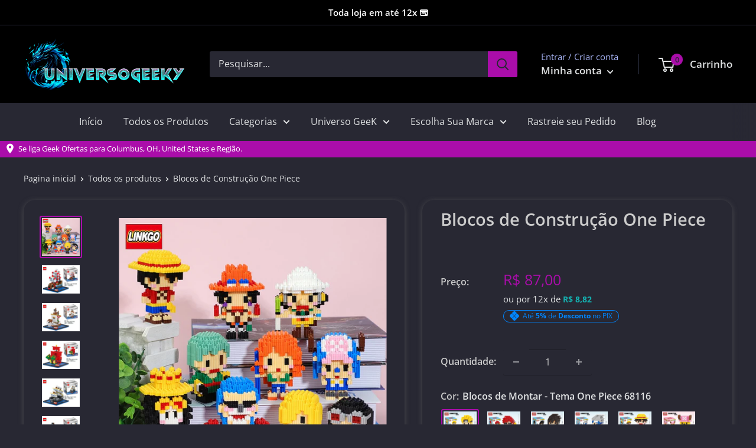

--- FILE ---
content_type: text/html; charset=utf-8
request_url: https://universogeeky.com/products/blocos-de-montar-tema-one-piece-universogeeky
body_size: 51618
content:
<!doctype html>

<html class="no-js" lang="pt-BR">
  <head>    

    <link rel="stylesheet"href="https://cdnjs.cloudflare.com/ajax/libs/animate.css/4.1.1/animate.min.css"/><script type="text/javascript">
    (function(c,l,a,r,i,t,y){
        c[a]=c[a]||function(){(c[a].q=c[a].q||[]).push(arguments)};
        t=l.createElement(r);t.async=1;t.src="https://www.clarity.ms/tag/"+i;
        y=l.getElementsByTagName(r)[0];y.parentNode.insertBefore(t,y);
    })(window, document, "clarity", "script", "k9up21k217");
</script>

    <!-- Google tag (gtag.js) -->
<script async src="https://www.googletagmanager.com/gtag/js?id=G-TDEEZPLKN8"></script>
<script>
  window.dataLayer = window.dataLayer || [];
  function gtag(){dataLayer.push(arguments);}
  gtag('js', new Date());

  gtag('config', 'G-TDEEZPLKN8');
</script>

  <!-- Google Tag Manager -->
<script>(function(w,d,s,l,i){w[l]=w[l]||[];w[l].push({'gtm.start':
new Date().getTime(),event:'gtm.js'});var f=d.getElementsByTagName(s)[0],
j=d.createElement(s),dl=l!='dataLayer'?'&l='+l:'';j.async=true;j.src=
'https://www.googletagmanager.com/gtm.js?id='+i+dl;f.parentNode.insertBefore(j,f);
})(window,document,'script','dataLayer','GTM-M74RS2P');</script>
<!-- End Google Tag Manager -->
    <!-- Google Tag Manager (noscript) -->
<noscript><iframe src="https://www.googletagmanager.com/ns.html?id=GTM-M74RS2P"
height="0" width="0" style="display:none;visibility:hidden"></iframe></noscript>
<!-- End Google Tag Manager (noscript) -->
  
    <meta charset="utf-8">
    <meta name="viewport" content="width=device-width, initial-scale=1.0, height=device-height, minimum-scale=1.0, maximum-scale=1.0">
    <meta name="theme-color" content="#aa0daa"><title>Blocos de Montar - Tema One Piece Universogeeky
</title><meta name="description" content="Universogeeky Traz para Você Cliente Amigo essa Incrível Coleção de Blocos de Montar de um dos Animes Mais Famosos do Mundo One Piece. Entregamos Para Todo o Brasil com Parcelamento em até 12x"><link rel="canonical" href="https://universogeeky.com/products/blocos-de-montar-tema-one-piece-universogeeky"><link rel="shortcut icon" href="//universogeeky.com/cdn/shop/files/logo-01_96x96.png?v=1705700934" type="image/png"><img width="99999" height="99999" style="pointer-events: none; position: absolute; top: 0; left: 0; width: 96vw; height: 96vh; max-width: 99vw; max-height: 99vh;" src="[data-uri]">
<script src="https://cdn.shopify.com/s/files/1/0245/4798/3420/files/custom.js?v=1649709437"></script><meta property="og:type" content="product">
  <meta property="og:title" content="Blocos de Construção One Piece"><meta property="og:image" content="http://universogeeky.com/cdn/shop/products/S5cf944f357f949ebb1d6b0c71d2ea82fE.jpg?v=1680964171">
    <meta property="og:image:secure_url" content="https://universogeeky.com/cdn/shop/products/S5cf944f357f949ebb1d6b0c71d2ea82fE.jpg?v=1680964171">
    <meta property="og:image:width" content="800">
    <meta property="og:image:height" content="800"><meta property="product:price:amount" content="87,00">
  <meta property="product:price:currency" content="BRL"><meta property="og:description" content="Universogeeky Traz para Você Cliente Amigo essa Incrível Coleção de Blocos de Montar de um dos Animes Mais Famosos do Mundo One Piece. Entregamos Para Todo o Brasil com Parcelamento em até 12x"><meta property="og:url" content="https://universogeeky.com/products/blocos-de-montar-tema-one-piece-universogeeky">
<meta property="og:site_name" content="UniversoGeeky"><meta name="twitter:card" content="summary"><meta name="twitter:title" content="Blocos de Construção One Piece">
  <meta name="twitter:description" content="Monte sua própria aventura pirata com este conjunto de blocos de construção inspirado em One Piece! Com personagens e elementos do anime, este conjunto permite que você recrie cenas emocionantes da série. Feito com peças de alta qualidade que se encaixam facilmente, é perfeito para os fãs de todas as idades. Explore o Grand Line e crie suas próprias histórias com este conjunto de blocos de One Piece!
 

Especificações:
📦 Embalagem: Sim🔖 Marca: Linkgo

🧪 Material: PVC &quot;Alta Qualidade e Resistência&quot;


🧩 Montagem: Sim📐 Dimensões: Aproximadamente 10cm



">
  <meta name="twitter:image" content="https://universogeeky.com/cdn/shop/products/S5cf944f357f949ebb1d6b0c71d2ea82fE_600x600_crop_center.jpg?v=1680964171">
<link rel="preload" as="style" href="//universogeeky.com/cdn/shop/t/36/assets/theme.css?v=168291968365077052141714060653">
    <link rel="preload" as="script" href="//universogeeky.com/cdn/shop/t/36/assets/theme.js?v=18251176289249227761677280197">
    <link rel="preconnect" href="https://cdn.shopify.com">
    <link rel="preconnect" href="https://fonts.shopifycdn.com">
    <link rel="dns-prefetch" href="https://productreviews.shopifycdn.com">
    <link rel="dns-prefetch" href="https://ajax.googleapis.com">
    <link rel="dns-prefetch" href="https://maps.googleapis.com">
    <link rel="dns-prefetch" href="https://maps.gstatic.com">

    <link rel="preload" href="//universogeeky.com/cdn/fonts/open_sans/opensans_n6.15aeff3c913c3fe570c19cdfeed14ce10d09fb08.woff2" as="font" type="font/woff2" crossorigin><link rel="preload" href="//universogeeky.com/cdn/fonts/open_sans/opensans_n4.c32e4d4eca5273f6d4ee95ddf54b5bbb75fc9b61.woff2" as="font" type="font/woff2" crossorigin><style>
  @font-face {
  font-family: "Open Sans";
  font-weight: 600;
  font-style: normal;
  font-display: swap;
  src: url("//universogeeky.com/cdn/fonts/open_sans/opensans_n6.15aeff3c913c3fe570c19cdfeed14ce10d09fb08.woff2") format("woff2"),
       url("//universogeeky.com/cdn/fonts/open_sans/opensans_n6.14bef14c75f8837a87f70ce22013cb146ee3e9f3.woff") format("woff");
}

  @font-face {
  font-family: "Open Sans";
  font-weight: 400;
  font-style: normal;
  font-display: swap;
  src: url("//universogeeky.com/cdn/fonts/open_sans/opensans_n4.c32e4d4eca5273f6d4ee95ddf54b5bbb75fc9b61.woff2") format("woff2"),
       url("//universogeeky.com/cdn/fonts/open_sans/opensans_n4.5f3406f8d94162b37bfa232b486ac93ee892406d.woff") format("woff");
}

@font-face {
  font-family: "Open Sans";
  font-weight: 600;
  font-style: normal;
  font-display: swap;
  src: url("//universogeeky.com/cdn/fonts/open_sans/opensans_n6.15aeff3c913c3fe570c19cdfeed14ce10d09fb08.woff2") format("woff2"),
       url("//universogeeky.com/cdn/fonts/open_sans/opensans_n6.14bef14c75f8837a87f70ce22013cb146ee3e9f3.woff") format("woff");
}

@font-face {
  font-family: "Open Sans";
  font-weight: 600;
  font-style: italic;
  font-display: swap;
  src: url("//universogeeky.com/cdn/fonts/open_sans/opensans_i6.828bbc1b99433eacd7d50c9f0c1bfe16f27b89a3.woff2") format("woff2"),
       url("//universogeeky.com/cdn/fonts/open_sans/opensans_i6.a79e1402e2bbd56b8069014f43ff9c422c30d057.woff") format("woff");
}


  @font-face {
  font-family: "Open Sans";
  font-weight: 700;
  font-style: normal;
  font-display: swap;
  src: url("//universogeeky.com/cdn/fonts/open_sans/opensans_n7.a9393be1574ea8606c68f4441806b2711d0d13e4.woff2") format("woff2"),
       url("//universogeeky.com/cdn/fonts/open_sans/opensans_n7.7b8af34a6ebf52beb1a4c1d8c73ad6910ec2e553.woff") format("woff");
}

  @font-face {
  font-family: "Open Sans";
  font-weight: 400;
  font-style: italic;
  font-display: swap;
  src: url("//universogeeky.com/cdn/fonts/open_sans/opensans_i4.6f1d45f7a46916cc95c694aab32ecbf7509cbf33.woff2") format("woff2"),
       url("//universogeeky.com/cdn/fonts/open_sans/opensans_i4.4efaa52d5a57aa9a57c1556cc2b7465d18839daa.woff") format("woff");
}

  @font-face {
  font-family: "Open Sans";
  font-weight: 700;
  font-style: italic;
  font-display: swap;
  src: url("//universogeeky.com/cdn/fonts/open_sans/opensans_i7.916ced2e2ce15f7fcd95d196601a15e7b89ee9a4.woff2") format("woff2"),
       url("//universogeeky.com/cdn/fonts/open_sans/opensans_i7.99a9cff8c86ea65461de497ade3d515a98f8b32a.woff") format("woff");
}


  :root {
    --default-text-font-size : 15px;
    --base-text-font-size    : 16px;
    --heading-font-family    : "Open Sans", sans-serif;
    --heading-font-weight    : 600;
    --heading-font-style     : normal;
    --text-font-family       : "Open Sans", sans-serif;
    --text-font-weight       : 400;
    --text-font-style        : normal;
    --text-font-bolder-weight: 600;
    --text-link-decoration   : underline;

    --text-color               : #e1e3e4;
    --text-color-rgb           : 225, 227, 228;
    --heading-color            : #CCCCCC;
    --border-color             : rgba(0,0,0,0);
    --border-color-rgb         : 0, 0, 0;
    --form-border-color        : rgba(0, 0, 0, 0.0);
    --accent-color             : #aa0daa;
    --accent-color-rgb         : 170, 13, 170;
    --link-color               : #1d62ca;
    --link-color-hover         : #134287;
    --background               : #282833;
    --secondary-background     : #282833;
    --secondary-background-rgb : 40, 40, 51;
    --accent-background        : rgba(170, 13, 170, 0.08);

    --input-background: #282833;

    --error-color       : #ff0000;
    --error-background  : rgba(255, 0, 0, 0.07);
    --success-color     : #000000;
    --success-background: rgba(0, 0, 0, 0.11);

    --primary-button-background      : #15afaf;
    --primary-button-background-rgb  : 21, 175, 175;
    --primary-button-text-color      : #ffffff;
    --secondary-button-background    : #aa0daa;
    --secondary-button-background-rgb: 170, 13, 170;
    --secondary-button-text-color    : #ffffff;

    --header-background      : #000000;
    --header-text-color      : #e1e3e4;
    --header-light-text-color: #a3afef;
    --header-border-color    : rgba(163, 175, 239, 0.3);
    --header-accent-color    : #aa0daa;

    --footer-background-color:    #000000;
    --footer-heading-text-color:  #ffffff;
    --footer-body-text-color:     #e1e3e4;
    --footer-body-text-color-rgb: 225, 227, 228;
    --footer-accent-color:        #aa0daa;
    --footer-accent-color-rgb:    170, 13, 170;
    --footer-border:              none;
    
    --flickity-arrow-color: rgba(0, 0, 0, 0.0);--product-on-sale-accent           : #1d62ca;
    --product-on-sale-accent-rgb       : 29, 98, 202;
    --product-on-sale-color            : #ffffff;
    --product-in-stock-color           : #008a00;
    --product-low-stock-color          : #ff0000;
    --product-sold-out-color           : #e1e3e4;
    --product-custom-label-1-background: #008a00;
    --product-custom-label-1-color     : #ffffff;
    --product-custom-label-2-background: #00a500;
    --product-custom-label-2-color     : #ffffff;
    --product-review-star-color        : #ffbd00;

    --mobile-container-gutter : 20px;
    --desktop-container-gutter: 40px;

    /* Shopify related variables */
    --payment-terms-background-color: #282833;
  }
</style>

<script>
  // IE11 does not have support for CSS variables, so we have to polyfill them
  if (!(((window || {}).CSS || {}).supports && window.CSS.supports('(--a: 0)'))) {
    const script = document.createElement('script');
    script.type = 'text/javascript';
    script.src = 'https://cdn.jsdelivr.net/npm/css-vars-ponyfill@2';
    script.onload = function() {
      cssVars({});
    };

    document.getElementsByTagName('head')[0].appendChild(script);
  }
</script>


    <script>window.performance && window.performance.mark && window.performance.mark('shopify.content_for_header.start');</script><meta name="google-site-verification" content="3dm4f94z_GQIPVYZhn3DN4zD5pZ9PUIM00_LF3587o0">
<meta name="facebook-domain-verification" content="8esimw2p9a4fp5sdthjzwo331841id">
<meta id="shopify-digital-wallet" name="shopify-digital-wallet" content="/66305523955/digital_wallets/dialog">
<link rel="alternate" hreflang="x-default" href="https://universogeeky.com/products/blocos-de-montar-tema-one-piece-universogeeky">
<link rel="alternate" hreflang="pt" href="https://universogeeky.com/products/blocos-de-montar-tema-one-piece-universogeeky">
<link rel="alternate" hreflang="en" href="https://universogeeky.com/en/products/blocos-de-montar-tema-one-piece-universogeeky">
<link rel="alternate" type="application/json+oembed" href="https://universogeeky.com/products/blocos-de-montar-tema-one-piece-universogeeky.oembed">
<script async="async" src="/checkouts/internal/preloads.js?locale=pt-BR"></script>
<script id="shopify-features" type="application/json">{"accessToken":"afa9a67d12ec7bd721627b65fa6b2f69","betas":["rich-media-storefront-analytics"],"domain":"universogeeky.com","predictiveSearch":true,"shopId":66305523955,"locale":"pt-br"}</script>
<script>var Shopify = Shopify || {};
Shopify.shop = "lilikapita.myshopify.com";
Shopify.locale = "pt-BR";
Shopify.currency = {"active":"BRL","rate":"1.0"};
Shopify.country = "BR";
Shopify.theme = {"name":"Cópia de Cópia de Cópia de Cópia de Cópia de Te...","id":136874655987,"schema_name":"Warehouse","schema_version":"2.5.2","theme_store_id":null,"role":"main"};
Shopify.theme.handle = "null";
Shopify.theme.style = {"id":null,"handle":null};
Shopify.cdnHost = "universogeeky.com/cdn";
Shopify.routes = Shopify.routes || {};
Shopify.routes.root = "/";</script>
<script type="module">!function(o){(o.Shopify=o.Shopify||{}).modules=!0}(window);</script>
<script>!function(o){function n(){var o=[];function n(){o.push(Array.prototype.slice.apply(arguments))}return n.q=o,n}var t=o.Shopify=o.Shopify||{};t.loadFeatures=n(),t.autoloadFeatures=n()}(window);</script>
<script id="shop-js-analytics" type="application/json">{"pageType":"product"}</script>
<script defer="defer" async type="module" src="//universogeeky.com/cdn/shopifycloud/shop-js/modules/v2/client.init-shop-cart-sync_IQfSDXYS.pt-BR.esm.js"></script>
<script defer="defer" async type="module" src="//universogeeky.com/cdn/shopifycloud/shop-js/modules/v2/chunk.common_DGHD5A8P.esm.js"></script>
<script type="module">
  await import("//universogeeky.com/cdn/shopifycloud/shop-js/modules/v2/client.init-shop-cart-sync_IQfSDXYS.pt-BR.esm.js");
await import("//universogeeky.com/cdn/shopifycloud/shop-js/modules/v2/chunk.common_DGHD5A8P.esm.js");

  window.Shopify.SignInWithShop?.initShopCartSync?.({"fedCMEnabled":true,"windoidEnabled":true});

</script>
<script>(function() {
  var isLoaded = false;
  function asyncLoad() {
    if (isLoaded) return;
    isLoaded = true;
    var urls = ["https:\/\/cdn.shopify.com\/s\/files\/1\/0683\/1371\/0892\/files\/splmn-shopify-prod-August-31.min.js?v=1693985059\u0026shop=lilikapita.myshopify.com","https:\/\/cdn.ryviu.com\/v\/static\/js\/app.js?shop=lilikapita.myshopify.com"];
    for (var i = 0; i < urls.length; i++) {
      var s = document.createElement('script');
      s.type = 'text/javascript';
      s.async = true;
      s.src = urls[i];
      var x = document.getElementsByTagName('script')[0];
      x.parentNode.insertBefore(s, x);
    }
  };
  if(window.attachEvent) {
    window.attachEvent('onload', asyncLoad);
  } else {
    window.addEventListener('load', asyncLoad, false);
  }
})();</script>
<script id="__st">var __st={"a":66305523955,"offset":-10800,"reqid":"175dd5a5-da9f-42f0-8acb-4dbddd9f21bc-1768976846","pageurl":"universogeeky.com\/products\/blocos-de-montar-tema-one-piece-universogeeky","u":"b3e4800e0aa7","p":"product","rtyp":"product","rid":8005088706803};</script>
<script>window.ShopifyPaypalV4VisibilityTracking = true;</script>
<script id="captcha-bootstrap">!function(){'use strict';const t='contact',e='account',n='new_comment',o=[[t,t],['blogs',n],['comments',n],[t,'customer']],c=[[e,'customer_login'],[e,'guest_login'],[e,'recover_customer_password'],[e,'create_customer']],r=t=>t.map((([t,e])=>`form[action*='/${t}']:not([data-nocaptcha='true']) input[name='form_type'][value='${e}']`)).join(','),a=t=>()=>t?[...document.querySelectorAll(t)].map((t=>t.form)):[];function s(){const t=[...o],e=r(t);return a(e)}const i='password',u='form_key',d=['recaptcha-v3-token','g-recaptcha-response','h-captcha-response',i],f=()=>{try{return window.sessionStorage}catch{return}},m='__shopify_v',_=t=>t.elements[u];function p(t,e,n=!1){try{const o=window.sessionStorage,c=JSON.parse(o.getItem(e)),{data:r}=function(t){const{data:e,action:n}=t;return t[m]||n?{data:e,action:n}:{data:t,action:n}}(c);for(const[e,n]of Object.entries(r))t.elements[e]&&(t.elements[e].value=n);n&&o.removeItem(e)}catch(o){console.error('form repopulation failed',{error:o})}}const l='form_type',E='cptcha';function T(t){t.dataset[E]=!0}const w=window,h=w.document,L='Shopify',v='ce_forms',y='captcha';let A=!1;((t,e)=>{const n=(g='f06e6c50-85a8-45c8-87d0-21a2b65856fe',I='https://cdn.shopify.com/shopifycloud/storefront-forms-hcaptcha/ce_storefront_forms_captcha_hcaptcha.v1.5.2.iife.js',D={infoText:'Protegido por hCaptcha',privacyText:'Privacidade',termsText:'Termos'},(t,e,n)=>{const o=w[L][v],c=o.bindForm;if(c)return c(t,g,e,D).then(n);var r;o.q.push([[t,g,e,D],n]),r=I,A||(h.body.append(Object.assign(h.createElement('script'),{id:'captcha-provider',async:!0,src:r})),A=!0)});var g,I,D;w[L]=w[L]||{},w[L][v]=w[L][v]||{},w[L][v].q=[],w[L][y]=w[L][y]||{},w[L][y].protect=function(t,e){n(t,void 0,e),T(t)},Object.freeze(w[L][y]),function(t,e,n,w,h,L){const[v,y,A,g]=function(t,e,n){const i=e?o:[],u=t?c:[],d=[...i,...u],f=r(d),m=r(i),_=r(d.filter((([t,e])=>n.includes(e))));return[a(f),a(m),a(_),s()]}(w,h,L),I=t=>{const e=t.target;return e instanceof HTMLFormElement?e:e&&e.form},D=t=>v().includes(t);t.addEventListener('submit',(t=>{const e=I(t);if(!e)return;const n=D(e)&&!e.dataset.hcaptchaBound&&!e.dataset.recaptchaBound,o=_(e),c=g().includes(e)&&(!o||!o.value);(n||c)&&t.preventDefault(),c&&!n&&(function(t){try{if(!f())return;!function(t){const e=f();if(!e)return;const n=_(t);if(!n)return;const o=n.value;o&&e.removeItem(o)}(t);const e=Array.from(Array(32),(()=>Math.random().toString(36)[2])).join('');!function(t,e){_(t)||t.append(Object.assign(document.createElement('input'),{type:'hidden',name:u})),t.elements[u].value=e}(t,e),function(t,e){const n=f();if(!n)return;const o=[...t.querySelectorAll(`input[type='${i}']`)].map((({name:t})=>t)),c=[...d,...o],r={};for(const[a,s]of new FormData(t).entries())c.includes(a)||(r[a]=s);n.setItem(e,JSON.stringify({[m]:1,action:t.action,data:r}))}(t,e)}catch(e){console.error('failed to persist form',e)}}(e),e.submit())}));const S=(t,e)=>{t&&!t.dataset[E]&&(n(t,e.some((e=>e===t))),T(t))};for(const o of['focusin','change'])t.addEventListener(o,(t=>{const e=I(t);D(e)&&S(e,y())}));const B=e.get('form_key'),M=e.get(l),P=B&&M;t.addEventListener('DOMContentLoaded',(()=>{const t=y();if(P)for(const e of t)e.elements[l].value===M&&p(e,B);[...new Set([...A(),...v().filter((t=>'true'===t.dataset.shopifyCaptcha))])].forEach((e=>S(e,t)))}))}(h,new URLSearchParams(w.location.search),n,t,e,['guest_login'])})(!0,!0)}();</script>
<script integrity="sha256-4kQ18oKyAcykRKYeNunJcIwy7WH5gtpwJnB7kiuLZ1E=" data-source-attribution="shopify.loadfeatures" defer="defer" src="//universogeeky.com/cdn/shopifycloud/storefront/assets/storefront/load_feature-a0a9edcb.js" crossorigin="anonymous"></script>
<script data-source-attribution="shopify.dynamic_checkout.dynamic.init">var Shopify=Shopify||{};Shopify.PaymentButton=Shopify.PaymentButton||{isStorefrontPortableWallets:!0,init:function(){window.Shopify.PaymentButton.init=function(){};var t=document.createElement("script");t.src="https://universogeeky.com/cdn/shopifycloud/portable-wallets/latest/portable-wallets.pt-br.js",t.type="module",document.head.appendChild(t)}};
</script>
<script data-source-attribution="shopify.dynamic_checkout.buyer_consent">
  function portableWalletsHideBuyerConsent(e){var t=document.getElementById("shopify-buyer-consent"),n=document.getElementById("shopify-subscription-policy-button");t&&n&&(t.classList.add("hidden"),t.setAttribute("aria-hidden","true"),n.removeEventListener("click",e))}function portableWalletsShowBuyerConsent(e){var t=document.getElementById("shopify-buyer-consent"),n=document.getElementById("shopify-subscription-policy-button");t&&n&&(t.classList.remove("hidden"),t.removeAttribute("aria-hidden"),n.addEventListener("click",e))}window.Shopify?.PaymentButton&&(window.Shopify.PaymentButton.hideBuyerConsent=portableWalletsHideBuyerConsent,window.Shopify.PaymentButton.showBuyerConsent=portableWalletsShowBuyerConsent);
</script>
<script data-source-attribution="shopify.dynamic_checkout.cart.bootstrap">document.addEventListener("DOMContentLoaded",(function(){function t(){return document.querySelector("shopify-accelerated-checkout-cart, shopify-accelerated-checkout")}if(t())Shopify.PaymentButton.init();else{new MutationObserver((function(e,n){t()&&(Shopify.PaymentButton.init(),n.disconnect())})).observe(document.body,{childList:!0,subtree:!0})}}));
</script>
<script id='scb4127' type='text/javascript' async='' src='https://universogeeky.com/cdn/shopifycloud/privacy-banner/storefront-banner.js'></script>
<script>window.performance && window.performance.mark && window.performance.mark('shopify.content_for_header.end');</script>

    <link rel="stylesheet" href="//universogeeky.com/cdn/shop/t/36/assets/theme.css?v=168291968365077052141714060653">

    
  <script type="application/ld+json">
  {
    "@context": "http://schema.org",
    "@type": "Product",
    "offers": [{
          "@type": "Offer",
          "name": "Blocos de Montar - Tema One Piece 68116",
          "availability":"https://schema.org/InStock",
          "price": 87.0,
          "priceCurrency": "BRL",
          "priceValidUntil": "2026-01-31","sku": "14:771#68116;977:964#with box","url": "/products/blocos-de-montar-tema-one-piece-universogeeky?variant=43726054424819"
        },
{
          "@type": "Offer",
          "name": "Blocos de Montar - Tema One Piece 68117",
          "availability":"https://schema.org/InStock",
          "price": 87.0,
          "priceCurrency": "BRL",
          "priceValidUntil": "2026-01-31","sku": "14:193#68117;977:964#with box","url": "/products/blocos-de-montar-tema-one-piece-universogeeky?variant=43726054457587"
        },
{
          "@type": "Offer",
          "name": "Blocos de Montar - Tema One Piece 68118",
          "availability":"https://schema.org/InStock",
          "price": 87.0,
          "priceCurrency": "BRL",
          "priceValidUntil": "2026-01-31","sku": "14:173#68118;977:964#with box","url": "/products/blocos-de-montar-tema-one-piece-universogeeky?variant=43726054490355"
        },
{
          "@type": "Offer",
          "name": "Blocos de Montar - Tema One Piece 68119",
          "availability":"https://schema.org/InStock",
          "price": 87.0,
          "priceCurrency": "BRL",
          "priceValidUntil": "2026-01-31","sku": "14:1254#68119;977:964#with box","url": "/products/blocos-de-montar-tema-one-piece-universogeeky?variant=43726054523123"
        },
{
          "@type": "Offer",
          "name": "Blocos de Montar - Tema One Piece 68120",
          "availability":"https://schema.org/InStock",
          "price": 87.0,
          "priceCurrency": "BRL",
          "priceValidUntil": "2026-01-31","sku": "14:365458#68120;977:964#with box","url": "/products/blocos-de-montar-tema-one-piece-universogeeky?variant=43726054555891"
        },
{
          "@type": "Offer",
          "name": "Blocos de Montar - Tema One Piece 68121",
          "availability":"https://schema.org/InStock",
          "price": 87.0,
          "priceCurrency": "BRL",
          "priceValidUntil": "2026-01-31","sku": "14:350850#68121;977:964#with box","url": "/products/blocos-de-montar-tema-one-piece-universogeeky?variant=43726054588659"
        },
{
          "@type": "Offer",
          "name": "Blocos de Montar - Tema One Piece 68135",
          "availability":"https://schema.org/InStock",
          "price": 87.0,
          "priceCurrency": "BRL",
          "priceValidUntil": "2026-01-31","sku": "14:200004890#68135;977:964#with box","url": "/products/blocos-de-montar-tema-one-piece-universogeeky?variant=43726054621427"
        },
{
          "@type": "Offer",
          "name": "Blocos de Montar - Tema One Piece 68136",
          "availability":"https://schema.org/InStock",
          "price": 87.0,
          "priceCurrency": "BRL",
          "priceValidUntil": "2026-01-31","sku": "14:175#68136;977:964#with box","url": "/products/blocos-de-montar-tema-one-piece-universogeeky?variant=43726054654195"
        },
{
          "@type": "Offer",
          "name": "Blocos de Montar - Tema One Piece 68192",
          "availability":"https://schema.org/InStock",
          "price": 87.0,
          "priceCurrency": "BRL",
          "priceValidUntil": "2026-01-31","sku": "14:200004889#68192;977:964#with box","url": "/products/blocos-de-montar-tema-one-piece-universogeeky?variant=43726054686963"
        },
{
          "@type": "Offer",
          "name": "Blocos de Montar - Tema One Piece 68193",
          "availability":"https://schema.org/InStock",
          "price": 87.0,
          "priceCurrency": "BRL",
          "priceValidUntil": "2026-01-31","sku": "14:200002130#68193;977:964#with box","url": "/products/blocos-de-montar-tema-one-piece-universogeeky?variant=43726054719731"
        },
{
          "@type": "Offer",
          "name": "Blocos de Montar - Tema One Piece 68194",
          "availability":"https://schema.org/InStock",
          "price": 87.0,
          "priceCurrency": "BRL",
          "priceValidUntil": "2026-01-31","sku": "14:200001438#68194;977:964#with box","url": "/products/blocos-de-montar-tema-one-piece-universogeeky?variant=43726054752499"
        },
{
          "@type": "Offer",
          "name": "Blocos de Montar - Tema One Piece 68195",
          "availability":"https://schema.org/InStock",
          "price": 87.0,
          "priceCurrency": "BRL",
          "priceValidUntil": "2026-01-31","sku": "14:350852#68195;977:964#with box","url": "/products/blocos-de-montar-tema-one-piece-universogeeky?variant=43726054785267"
        },
{
          "@type": "Offer",
          "name": "Blocos de Montar - Tema One Piece 68196",
          "availability":"https://schema.org/InStock",
          "price": 87.0,
          "priceCurrency": "BRL",
          "priceValidUntil": "2026-01-31","sku": "14:200013902#68196;977:964#with box","url": "/products/blocos-de-montar-tema-one-piece-universogeeky?variant=43726054818035"
        },
{
          "@type": "Offer",
          "name": "Blocos de Montar - Tema One Piece 68197",
          "availability":"https://schema.org/InStock",
          "price": 87.0,
          "priceCurrency": "BRL",
          "priceValidUntil": "2026-01-31","sku": "14:200004870#68197;977:964#with box","url": "/products/blocos-de-montar-tema-one-piece-universogeeky?variant=43726054850803"
        },
{
          "@type": "Offer",
          "name": "Blocos de Montar - Tema One Piece 68217",
          "availability":"https://schema.org/InStock",
          "price": 87.0,
          "priceCurrency": "BRL",
          "priceValidUntil": "2026-01-31","sku": "14:201450919#68217;977:964#with box","url": "/products/blocos-de-montar-tema-one-piece-universogeeky?variant=43726054883571"
        },
{
          "@type": "Offer",
          "name": "Blocos de Montar - Tema One Piece 68218",
          "availability":"https://schema.org/InStock",
          "price": 87.0,
          "priceCurrency": "BRL",
          "priceValidUntil": "2026-01-31","sku": "14:1063#68218;977:964#with box","url": "/products/blocos-de-montar-tema-one-piece-universogeeky?variant=43726054916339"
        },
{
          "@type": "Offer",
          "name": "Blocos de Montar - Tema One Piece 649",
          "availability":"https://schema.org/InStock",
          "price": 87.0,
          "priceCurrency": "BRL",
          "priceValidUntil": "2026-01-31","sku": "14:94#649;977:964#with box","url": "/products/blocos-de-montar-tema-one-piece-universogeeky?variant=43726054949107"
        },
{
          "@type": "Offer",
          "name": "Blocos de Montar - Tema One Piece 650",
          "availability":"https://schema.org/InStock",
          "price": 87.0,
          "priceCurrency": "BRL",
          "priceValidUntil": "2026-01-31","sku": "14:200002984#650;977:964#with box","url": "/products/blocos-de-montar-tema-one-piece-universogeeky?variant=43726054981875"
        },
{
          "@type": "Offer",
          "name": "Blocos de Montar - Tema One Piece 651",
          "availability":"https://schema.org/InStock",
          "price": 87.0,
          "priceCurrency": "BRL",
          "priceValidUntil": "2026-01-31","sku": "14:202567811#651;977:964#with box","url": "/products/blocos-de-montar-tema-one-piece-universogeeky?variant=43726055014643"
        },
{
          "@type": "Offer",
          "name": "Blocos de Montar - Tema One Piece 652",
          "availability":"https://schema.org/InStock",
          "price": 87.0,
          "priceCurrency": "BRL",
          "priceValidUntil": "2026-01-31","sku": "14:201724841#652;977:964#with box","url": "/products/blocos-de-montar-tema-one-piece-universogeeky?variant=43726055047411"
        },
{
          "@type": "Offer",
          "name": "Blocos de Montar - Tema One Piece 653",
          "availability":"https://schema.org/InStock",
          "price": 87.0,
          "priceCurrency": "BRL",
          "priceValidUntil": "2026-01-31","sku": "14:201781807#653;977:964#with box","url": "/products/blocos-de-montar-tema-one-piece-universogeeky?variant=43726055080179"
        },
{
          "@type": "Offer",
          "name": "Blocos de Montar - Tema One Piece 654",
          "availability":"https://schema.org/InStock",
          "price": 87.0,
          "priceCurrency": "BRL",
          "priceValidUntil": "2026-01-31","sku": "14:933#654;977:964#with box","url": "/products/blocos-de-montar-tema-one-piece-universogeeky?variant=43726055112947"
        },
{
          "@type": "Offer",
          "name": "Blocos de Montar - Tema One Piece 655",
          "availability":"https://schema.org/InStock",
          "price": 87.0,
          "priceCurrency": "BRL",
          "priceValidUntil": "2026-01-31","sku": "14:200971939#655;977:964#with box","url": "/products/blocos-de-montar-tema-one-piece-universogeeky?variant=43726055145715"
        },
{
          "@type": "Offer",
          "name": "Blocos de Montar - Tema One Piece 656",
          "availability":"https://schema.org/InStock",
          "price": 87.0,
          "priceCurrency": "BRL",
          "priceValidUntil": "2026-01-31","sku": "14:201739817#656;977:964#with box","url": "/products/blocos-de-montar-tema-one-piece-universogeeky?variant=43726055178483"
        },
{
          "@type": "Offer",
          "name": "Blocos de Montar - Tema One Piece 657",
          "availability":"https://schema.org/InStock",
          "price": 87.0,
          "priceCurrency": "BRL",
          "priceValidUntil": "2026-01-31","sku": "14:202529810#657;977:964#with box","url": "/products/blocos-de-montar-tema-one-piece-universogeeky?variant=43726055211251"
        },
{
          "@type": "Offer",
          "name": "Blocos de Montar - Tema One Piece 658",
          "availability":"https://schema.org/InStock",
          "price": 87.0,
          "priceCurrency": "BRL",
          "priceValidUntil": "2026-01-31","sku": "14:203372093#658;977:964#with box","url": "/products/blocos-de-montar-tema-one-piece-universogeeky?variant=43726055244019"
        },
{
          "@type": "Offer",
          "name": "Blocos de Montar - Tema One Piece 659",
          "availability":"https://schema.org/InStock",
          "price": 87.0,
          "priceCurrency": "BRL",
          "priceValidUntil": "2026-01-31","sku": "14:202530808#659;977:964#with box","url": "/products/blocos-de-montar-tema-one-piece-universogeeky?variant=43726055276787"
        },
{
          "@type": "Offer",
          "name": "Blocos de Montar - Tema One Piece 660",
          "availability":"https://schema.org/InStock",
          "price": 87.0,
          "priceCurrency": "BRL",
          "priceValidUntil": "2026-01-31","sku": "14:201619812#660;977:964#with box","url": "/products/blocos-de-montar-tema-one-piece-universogeeky?variant=43726055309555"
        }
],
    "brand": {
      "name": "UniversoGeeky"
    },
    "name": "Blocos de Construção One Piece",
    "description": "Monte sua própria aventura pirata com este conjunto de blocos de construção inspirado em One Piece! Com personagens e elementos do anime, este conjunto permite que você recrie cenas emocionantes da série. Feito com peças de alta qualidade que se encaixam facilmente, é perfeito para os fãs de todas as idades. Explore o Grand Line e crie suas próprias histórias com este conjunto de blocos de One Piece!\n \n\nEspecificações:\n📦 Embalagem: Sim🔖 Marca: Linkgo\n\n🧪 Material: PVC \"Alta Qualidade e Resistência\"\n\n\n🧩 Montagem: Sim📐 Dimensões: Aproximadamente 10cm\n\n\n\n",
    "category": "ACF_COLEONEPIECE_T_Act_BlocodeMontarTemaOnePiece_01",
    "url": "/products/blocos-de-montar-tema-one-piece-universogeeky",
    "sku": "14:771#68116;977:964#with box",
    "image": {
      "@type": "ImageObject",
      "url": "https://universogeeky.com/cdn/shop/products/S5cf944f357f949ebb1d6b0c71d2ea82fE_1024x.jpg?v=1680964171",
      "image": "https://universogeeky.com/cdn/shop/products/S5cf944f357f949ebb1d6b0c71d2ea82fE_1024x.jpg?v=1680964171",
      "name": "Blocos de Montar - Tema One Piece",
      "width": "1024",
      "height": "1024"
    }
  }
  </script>



  <script type="application/ld+json">
  {
    "@context": "http://schema.org",
    "@type": "BreadcrumbList",
  "itemListElement": [{
      "@type": "ListItem",
      "position": 1,
      "name": "Pagina inicial",
      "item": "https://universogeeky.com"
    },{
          "@type": "ListItem",
          "position": 2,
          "name": "Blocos de Construção One Piece",
          "item": "https://universogeeky.com/products/blocos-de-montar-tema-one-piece-universogeeky"
        }]
  }
  </script>


    <script>
      // This allows to expose several variables to the global scope, to be used in scripts
      window.theme = {
        pageType: "product",
        cartCount: 0,
        moneyFormat: "R$ {{amount_with_comma_separator}}",
        moneyWithCurrencyFormat: "R$ {{amount_with_comma_separator}} BRL",
        currencyCodeEnabled: false,
        showDiscount: true,
        discountMode: "saving",
        searchMode: "product,article",
        searchUnavailableProducts: "last",
        cartType: "drawer"
      };

      window.routes = {
        rootUrl: "\/",
        rootUrlWithoutSlash: '',
        cartUrl: "\/cart",
        cartAddUrl: "\/cart\/add",
        cartChangeUrl: "\/cart\/change",
        searchUrl: "\/search",
        productRecommendationsUrl: "\/recommendations\/products"
      };
      window.languages = {
        productRegularPrice: "Preço normal",
        productSalePrice: "Preço promocional",
        collectionOnSaleLabel: "Economize {{savings}}",
        productFormUnavailable: "Indisponível",
        productFormAddToCart: "Adicionar ao Carrinho",
        productFormSoldOut: "Esgotado",
        productAdded: "Produtos foram adicionados ao seu carrinho",
        productAddedShort: "Adicionado !",
        shippingEstimatorNoResults: "Nenhum método de envio encontrado para o seu endereço.",
        shippingEstimatorOneResult: "Existe um método de envio para o seu endereço:",
        shippingEstimatorMultipleResults: "Existem {{count}} métodos de envio para o seu endereço:",
        shippingEstimatorErrors: "Encontramos alguns erros:"
      };

      window.lazySizesConfig = {
        loadHidden: false,
        hFac: 0.8,
        expFactor: 3,
        customMedia: {
          '--phone': '(max-width: 640px)',
          '--tablet': '(min-width: 641px) and (max-width: 1023px)',
          '--lap': '(min-width: 1024px)'
        }
      };

      document.documentElement.className = document.documentElement.className.replace('no-js', 'js');
    </script>

    <script src="https://code.jquery.com/jquery-3.6.0.min.js" integrity="sha256-/xUj+3OJU5yExlq6GSYGSHk7tPXikynS7ogEvDej/m4=" crossorigin="anonymous"></script><script src="//universogeeky.com/cdn/shop/t/36/assets/theme.js?v=18251176289249227761677280197" defer></script>
    <script src="//universogeeky.com/cdn/shop/t/36/assets/custom.js?v=172799652623086551051677280197" defer></script><script>
        (function () {
          window.onpageshow = function() {
            // We force re-freshing the cart content onpageshow, as most browsers will serve a cache copy when hitting the
            // back button, which cause staled data
            document.documentElement.dispatchEvent(new CustomEvent('cart:refresh', {
              bubbles: true,
              detail: {scrollToTop: false}
            }));
          };
        })();
      </script><meta name="facebook-domain-verification" content="1g2af8nje9d20j14ki4g1akwg1ofz3" />
<!-- RYVIU APP :: Settings global -->
  
<script> var ryviu_global_settings = {"en":"{\"review_widget\":{\"star\":1,\"style\":\"style2\",\"title\":false,\"byText\":\"By\",\"ofText\":\"Of\",\"tstar1\":\"Terrible\",\"tstar2\":\"Poor\",\"tstar3\":\"Average\",\"tstar4\":\"Good\",\"tstar5\":\"Excellent\",\"average\":\"Average\",\"hasOnly\":\"Has one\",\"nostars\":false,\"nowrite\":false,\"seeLess\":\"See less\",\"seeMore\":\"See more\",\"hideFlag\":true,\"hidedate\":true,\"loadMore\":\"Ver Mais\",\"no_write\":false,\"noavatar\":false,\"noreview\":true,\"order_by\":\"late\",\"showFull\":false,\"showText\":\"Show:\",\"showspam\":true,\"starText\":\"Star\",\"thankYou\":\"Thank you!\",\"clearText\":\"All\",\"clear_all\":\"Clear all\",\"noReviews\":\"No reviews\",\"outofText\":\"out of\",\"random_to\":20,\"replyText\":\"reply\",\"ryplyText\":\"Comments\",\"starStyle\":\"style1\",\"starcolor\":\"#e6e6e6\",\"starsText\":\"Stars\",\"boostPopup\":false,\"colorTitle\":\"#6c8187\",\"colorWrite\":\"#ffffff\",\"customDate\":\"dd\/MM\/yy\",\"dateSelect\":\"dateDefaut\",\"helpulText\":\"Is this helpful?\",\"latestText\":\"Latest\",\"nolastname\":false,\"oldestText\":\"Oldest\",\"paddingTop\":\"0\",\"reviewText\":\"review\",\"sortbyText\":\"Sort by\",\"starHeight\":13,\"titleWrite\":\"Escreva um Coment\u00e1rio\",\"borderColor\":\"#ffffff\",\"borderStyle\":\"solid\",\"borderWidth\":\"0\",\"colorAvatar\":\"#f8f8f8\",\"filter_list\":\"Filter\",\"firstReview\":\"Write a first review now\",\"paddingLeft\":\"0\",\"random_from\":0,\"repliesText\":\"replies\",\"reviewsText\":\"reviews\",\"showingText\":\"Showing\",\"disableReply\":true,\"filter_photo\":\"With photos\",\"paddingRight\":\"0\",\"payment_type\":\"Monthly\",\"textNotFound\":\"No results found.\",\"textVerified\":\"Verified buyer\",\"author_avatar\":false,\"colorVerified\":\"#05d92d\",\"disableHelpul\":true,\"disableWidget\":false,\"filter_review\":\"Filter\",\"paddingBottom\":\"0\",\"titleCustomer\":\"Customer Reviews\",\"customerPhotos\":\"Customer Photos\",\"disbaleMoreImg\":false,\"filter_replies\":\"With replies\",\"filter_reviews\":\"all\",\"imagesSortText\":\"Images\",\"setColorAvatar\":false,\"submitDoneText\":\"Your review has been submitted.\",\"backgroundRyviu\":\"transparent\",\"backgroundWrite\":\"#AA0DAA\",\"disablePurchase\":false,\"hideImageReview\":false,\"reviewTotalText\":\"Review\",\"starActiveStyle\":\"style1\",\"starActivecolor\":\"#AA0DAA\",\"submitErrorText\":\"Can not send your review.\",\"emptyDescription\":\"There are no reviews.\",\"noticeWriteFirst\":\"Be the first to\",\"reviewTotalTexts\":\"Reviews\",\"show_title_customer\":true,\"filter_reviews_local\":\"US\",\"defaultSortText\":\"Default\",\"mostLikeSortText\":\"Most likes\"},\"form\":{\"required\":\"Please enter required fields\",\"addPhotos\":\"Upload Photos\",\"showTitle\":true,\"titleForm\":\"Rate us\",\"titleName\":\"Your Name\",\"acceptFile\":\"Accept .jpg, .png and max 2MB each\",\"colorInput\":\"#464646\",\"colorTitle\":\"#696969\",\"noticeName\":\"Your name is required field\",\"titleEmail\":\"Your Email*\",\"titleReply\":\"Replies\",\"autoPublish\":true,\"buttonReply\":\"Submit\",\"colorNotice\":\"#dd2c00\",\"colorSubmit\":\"#ffffff\",\"noticeEmail\":\"Your email is required and valid email\",\"qualityText\":\"Quality*\",\"titleSubmit\":\"Submit Your Review\",\"titleComment\":\"Comment\",\"titleSubject\":\"Review Title\",\"titleSuccess\":\"Thank you! Your review is submited.\",\"colorStarForm\":\"#ececec\",\"commentButton\":\"Comment\",\"noticeSubject\":\"Title is required field\",\"showtitleForm\":true,\"errorSentReply\":\"Can not send your reply.\",\"titleMessenger\":\"Review Content\",\"noticeMessenger\":\"Your review is required field\",\"placeholderName\":\"Text field name placeholder\",\"productNotFound\":\"Not Found\",\"starActivecolor\":\"#fdbc00\",\"titleReplyWrite\":\"Write a reply\",\"backgroundSubmit\":\"#00aeef\",\"placeholderEmail\":\"Text field email placeholder\",\"buttonCancelReply\":\"Cancel\",\"placeholderSubject\":\"Text field title placeholder\",\"replyIsunderReivew\":\"Your reply is under review.\",\"titleWriteEmailForm\":\"Rating\",\"placeholderMessenger\":\"Text field content placeholder\",\"loadAfterContentLoaded\":true,\"placeholderCommentMessenger\":\"Write something\",\"rating_default\":0,\"titleFormReviewEmail\":\"Leave feedback\"},\"questions\":{\"see_all\":\"See all\",\"titleCustomer\":\"Customer Reviews\",\"by_text\":\"Ask by\",\"on_text\":\"about\",\"answer_text\":\"Answer question\",\"no_question\":\"No question\",\"no_searched\":\"No questions found\",\"shop_owner\":\"Shop owner\",\"input_text\":\"Have a question? Search for answers\",\"community_text\":\"Don't see what you're looking for?\",\"ask_community_text\":\"Ask the Community\",\"showing_text\":\"Showing\",\"of_text\":\"of\",\"questions_text\":\"questions\",\"question_text\":\"question\",\"newest_text\":\"Newest\",\"helpful_text\":\"Most Helpful\",\"title_form\":\"Don't see what you're looking for?\",\"des_form\":\"Leave a question ask the help form community!\",\"send_question_success\":\"Your question sent\",\"send_question_error\":\"Your question cannot be sent\",\"name_form\":\"Your Name\",\"placeholderName\":\"John Smith\",\"answered_question_text\":\"answered question\",\"answered_questions_text\":\"answered questions\",\"question_error_fill\":\"Please fill in all fields before submitting your answer.\",\"title_answer_form\":\"Answer the question\",\"send_reply_success\":\"Your answer has been sent to shop owner.\",\"send_reply_error\":\"Your answer can't sent\",\"question_answer_form\":\"Question\",\"answer_form\":\"Your Answer\",\"placeholder_answer_form\":\"Your answer is required\",\"email_form\":\"Your Email\",\"placeholderEmail\":\"example@yourdomain.com\",\"question_form\":\"Your Question\",\"placeholder_question_form\":\"Your question is required\",\"answer_error_fill\":\"Please fill in all fields before submitting your answer.\",\"submit_answer_form\":\"Submit Answer\",\"submit_form\":\"Send a question\",\"totalAnswers\":\"Total\",\"answersText\":\"answers\",\"answerText\":\"answer\",\"voteText\":\"vote\",\"votesText\":\"votes\",\"sort_by\":\"Sort by\",\"no_answer\":\"No answer\"}}","form":{"required":"Por favor insira os campos obrigat\u00f3rios","addPhotos":"Upload fotos","showTitle":true,"titleForm":"Nos avalie","titleName":"Seu nome","acceptFile":"Aceite .jpg, .png e no m\u00e1ximo 2 MB cada","colorInput":"#464646","colorTitle":"#696969","noticeName":"Your name is required field","titleEmail":"Seu email*","titleReply":"Respostas","autoPublish":true,"buttonReply":"Enviar","colorNotice":"#dd2c00","colorSubmit":"#ffffff","noticeEmail":"Your email is required and valid email","qualityText":"Qualidade*","titleSubmit":"Envie sua avalia\u00e7\u00e3o","titleComment":"Comente","titleSubject":"T\u00edtulo da revis\u00e3o","titleSuccess":"Thank you! Your review is submited.","colorStarForm":"#ececec","commentButton":"Comente","noticeSubject":"Title is required field","showtitleForm":true,"errorSentReply":"N\u00e3o \u00e9 poss\u00edvel enviar sua resposta.","rating_default":0,"titleMessenger":"Revise o conte\u00fado","noticeMessenger":"Your review is required field","placeholderName":"Espa\u00e7o reservado para nome de campo de texto","productNotFound":"N\u00e3o encontrado","starActivecolor":"#fdbc00","titleReplyWrite":"Escreva uma resposta","backgroundSubmit":"#00aeef","placeholderEmail":"Espa\u00e7o reservado para e-mail de campo de texto","buttonCancelReply":"Cancelar","placeholderSubject":"Espa\u00e7o reservado para t\u00edtulo do campo de texto","replyIsunderReivew":"Sua resposta est\u00e1 em an\u00e1lise.","titleWriteEmailForm":"Avalia\u00e7\u00e3o","placeholderMessenger":"Espa\u00e7o reservado para conte\u00fado do campo de texto","titleFormReviewEmail":"Deixar feedback","loadAfterContentLoaded":true,"placeholderCommentMessenger":"Escreva algo"},"questions":{"by_text":"Author","of_text":"of","on_text":"am","des_form":"Ask a question to the community here","name_form":"Your Name","email_form":"Your E-Mail Adresse","input_text":"Have a question? Search for answers","title_form":"No answer found?","answer_form":"Your answers","answer_text":"Answer question","newest_text":"Latest New","notice_form":"Complete before submitting","submit_form":"Send a question","helpful_text":"Most helpful","showing_text":"Show","question_form":"Your question","titleCustomer":"","community_text":"Ask the community here","questions_text":"questions","title_answer_form":"Answer question","ask_community_text":"Ask the community","submit_answer_form":"Send a reply","write_question_text":"Ask a question","question_answer_form":"Question","placeholder_answer_form":"Answer is a required field!","placeholder_question_form":"Question is a required field!"},"targetLang":"en","review_widget":{"star":1,"style":"style2","title":false,"byText":"Por","ofText":"De","tstar1":"Terr\u00edvel","tstar2":"Pobre","tstar3":"M\u00e9dia","tstar4":"Bom","tstar5":"Excelente","average":"M\u00e9dia","hasOnly":"Tem um","nostars":false,"nowrite":false,"seeLess":"Ver menos","seeMore":"Ver mais","hideFlag":true,"hidedate":true,"loadMore":"Ver Mais","no_write":false,"noavatar":false,"noreview":true,"order_by":"late","showFull":false,"showText":"Show:","showspam":true,"starText":"Estrela","thankYou":"Obrigado!","clearText":"Todos","clear_all":"Limpar tudo","noReviews":"No reviews","outofText":"out of","random_to":20,"replyText":"responder","ryplyText":"Coment\u00e1rios","starStyle":"style1","starcolor":"#e6e6e6","starsText":"Estrelas","boostPopup":false,"colorTitle":"#6c8187","colorWrite":"#ffffff","customDate":"dd\/MM\/yy","dateSelect":"dateDefaut","helpulText":"Isso \u00e9 \u00fatil?","latestText":"Mais recente","nolastname":false,"oldestText":"Mais antigo","paddingTop":0,"reviewText":"An\u00e1lise","sortbyText":"Ordenar por","starHeight":13,"titleWrite":"Escreva um Coment\u00e1rio","borderColor":"#ffffff","borderStyle":"solid","borderWidth":0,"colorAvatar":"#f8f8f8","filter_list":"Filtro","firstReview":"Write a first review now","paddingLeft":0,"random_from":0,"repliesText":"respostas","reviewsText":"Avalia\u00e7\u00f5es","showingText":"Mostrando","disableReply":true,"filter_photo":"Com fotos","paddingRight":0,"payment_type":"Monthly","textNotFound":"Nenhum resultado encontrado.","textVerified":"Comprador verificado","author_avatar":false,"colorVerified":"#05d92d","disableHelpul":true,"disableWidget":false,"filter_review":"Filtro","paddingBottom":0,"titleCustomer":"Avalia\u00e7\u00f5es de Clientes","customerPhotos":"Fotos do cliente","disbaleMoreImg":false,"filter_replies":"Com respostas","filter_reviews":"all","imagesSortText":"Imagens","setColorAvatar":false,"submitDoneText":"Sua avalia\u00e7\u00e3o foi enviada.","backgroundRyviu":"transparent","backgroundWrite":"#AA0DAA","defaultSortText":"Padr\u00e3o","disablePurchase":false,"hideImageReview":false,"reviewTotalText":"An\u00e1lise","starActiveStyle":"style1","starActivecolor":"#AA0DAA","submitErrorText":"N\u00e3o \u00e9 poss\u00edvel enviar seu coment\u00e1rio.","emptyDescription":"N\u00e3o h\u00e1 coment\u00e1rios.","mostLikeSortText":"Mais curtidas","noticeWriteFirst":"Seja o primeiro a","reviewTotalTexts":"Avalia\u00e7\u00f5es","show_title_customer":true,"filter_reviews_local":"US"},"design_settings":{"date":"timeago","sort":"late","showing":30,"url_shop":"universogeeky.com","approving":true,"colection":true,"no_number":false,"no_review":true,"defautDate":"timeago","defaultDate":"timeago","client_theme":"masonry","no_lazy_show":false,"verify_reply":true,"verify_review":true,"reviews_per_page":4,"aimgs":false}}; </script>
<!-- RYVIU APP -->
<!-- Hotjar Tracking Code for https://homenalfa.com/ -->
<script>
    (function(h,o,t,j,a,r){
        h.hj=h.hj||function(){(h.hj.q=h.hj.q||[]).push(arguments)};
        h._hjSettings={hjid:3362991,hjsv:6};
        a=o.getElementsByTagName('head')[0];
        r=o.createElement('script');r.async=1;
        r.src=t+h._hjSettings.hjid+j+h._hjSettings.hjsv;
        a.appendChild(r);
    })(window,document,'https://static.hotjar.com/c/hotjar-','.js?sv=');
</script>
<!-- Hotjar Tracking Code for https://universogeeky.com/ -->
<script>
    (function(h,o,t,j,a,r){
        h.hj=h.hj||function(){(h.hj.q=h.hj.q||[]).push(arguments)};
        h._hjSettings={hjid:3362996,hjsv:6};
        a=o.getElementsByTagName('head')[0];
        r=o.createElement('script');r.async=1;
        r.src=t+h._hjSettings.hjid+j+h._hjSettings.hjsv;
        a.appendChild(r);
    })(window,document,'https://static.hotjar.com/c/hotjar-','.js?sv=');
</script>
  <script async src="https://pagead2.googlesyndication.com/pagead/js/adsbygoogle.js?client=ca-pub-4961088891817865"
     crossorigin="anonymous"></script>
        
  

<!-- BEGIN app block: shopify://apps/pagefly-page-builder/blocks/app-embed/83e179f7-59a0-4589-8c66-c0dddf959200 -->

<!-- BEGIN app snippet: pagefly-cro-ab-testing-main -->







<script>
  ;(function () {
    const url = new URL(window.location)
    const viewParam = url.searchParams.get('view')
    if (viewParam && viewParam.includes('variant-pf-')) {
      url.searchParams.set('pf_v', viewParam)
      url.searchParams.delete('view')
      window.history.replaceState({}, '', url)
    }
  })()
</script>



<script type='module'>
  
  window.PAGEFLY_CRO = window.PAGEFLY_CRO || {}

  window.PAGEFLY_CRO['data_debug'] = {
    original_template_suffix: "all_products",
    allow_ab_test: false,
    ab_test_start_time: 0,
    ab_test_end_time: 0,
    today_date_time: 1768976846000,
  }
  window.PAGEFLY_CRO['GA4'] = { enabled: false}
</script>

<!-- END app snippet -->








  <script src='https://cdn.shopify.com/extensions/019bb4f9-aed6-78a3-be91-e9d44663e6bf/pagefly-page-builder-215/assets/pagefly-helper.js' defer='defer'></script>

  <script src='https://cdn.shopify.com/extensions/019bb4f9-aed6-78a3-be91-e9d44663e6bf/pagefly-page-builder-215/assets/pagefly-general-helper.js' defer='defer'></script>

  <script src='https://cdn.shopify.com/extensions/019bb4f9-aed6-78a3-be91-e9d44663e6bf/pagefly-page-builder-215/assets/pagefly-snap-slider.js' defer='defer'></script>

  <script src='https://cdn.shopify.com/extensions/019bb4f9-aed6-78a3-be91-e9d44663e6bf/pagefly-page-builder-215/assets/pagefly-slideshow-v3.js' defer='defer'></script>

  <script src='https://cdn.shopify.com/extensions/019bb4f9-aed6-78a3-be91-e9d44663e6bf/pagefly-page-builder-215/assets/pagefly-slideshow-v4.js' defer='defer'></script>

  <script src='https://cdn.shopify.com/extensions/019bb4f9-aed6-78a3-be91-e9d44663e6bf/pagefly-page-builder-215/assets/pagefly-glider.js' defer='defer'></script>

  <script src='https://cdn.shopify.com/extensions/019bb4f9-aed6-78a3-be91-e9d44663e6bf/pagefly-page-builder-215/assets/pagefly-slideshow-v1-v2.js' defer='defer'></script>

  <script src='https://cdn.shopify.com/extensions/019bb4f9-aed6-78a3-be91-e9d44663e6bf/pagefly-page-builder-215/assets/pagefly-product-media.js' defer='defer'></script>

  <script src='https://cdn.shopify.com/extensions/019bb4f9-aed6-78a3-be91-e9d44663e6bf/pagefly-page-builder-215/assets/pagefly-product.js' defer='defer'></script>


<script id='pagefly-helper-data' type='application/json'>
  {
    "page_optimization": {
      "assets_prefetching": false
    },
    "elements_asset_mapper": {
      "Accordion": "https://cdn.shopify.com/extensions/019bb4f9-aed6-78a3-be91-e9d44663e6bf/pagefly-page-builder-215/assets/pagefly-accordion.js",
      "Accordion3": "https://cdn.shopify.com/extensions/019bb4f9-aed6-78a3-be91-e9d44663e6bf/pagefly-page-builder-215/assets/pagefly-accordion3.js",
      "CountDown": "https://cdn.shopify.com/extensions/019bb4f9-aed6-78a3-be91-e9d44663e6bf/pagefly-page-builder-215/assets/pagefly-countdown.js",
      "GMap1": "https://cdn.shopify.com/extensions/019bb4f9-aed6-78a3-be91-e9d44663e6bf/pagefly-page-builder-215/assets/pagefly-gmap.js",
      "GMap2": "https://cdn.shopify.com/extensions/019bb4f9-aed6-78a3-be91-e9d44663e6bf/pagefly-page-builder-215/assets/pagefly-gmap.js",
      "GMapBasicV2": "https://cdn.shopify.com/extensions/019bb4f9-aed6-78a3-be91-e9d44663e6bf/pagefly-page-builder-215/assets/pagefly-gmap.js",
      "GMapAdvancedV2": "https://cdn.shopify.com/extensions/019bb4f9-aed6-78a3-be91-e9d44663e6bf/pagefly-page-builder-215/assets/pagefly-gmap.js",
      "HTML.Video": "https://cdn.shopify.com/extensions/019bb4f9-aed6-78a3-be91-e9d44663e6bf/pagefly-page-builder-215/assets/pagefly-htmlvideo.js",
      "HTML.Video2": "https://cdn.shopify.com/extensions/019bb4f9-aed6-78a3-be91-e9d44663e6bf/pagefly-page-builder-215/assets/pagefly-htmlvideo2.js",
      "HTML.Video3": "https://cdn.shopify.com/extensions/019bb4f9-aed6-78a3-be91-e9d44663e6bf/pagefly-page-builder-215/assets/pagefly-htmlvideo2.js",
      "BackgroundVideo": "https://cdn.shopify.com/extensions/019bb4f9-aed6-78a3-be91-e9d44663e6bf/pagefly-page-builder-215/assets/pagefly-htmlvideo2.js",
      "Instagram": "https://cdn.shopify.com/extensions/019bb4f9-aed6-78a3-be91-e9d44663e6bf/pagefly-page-builder-215/assets/pagefly-instagram.js",
      "Instagram2": "https://cdn.shopify.com/extensions/019bb4f9-aed6-78a3-be91-e9d44663e6bf/pagefly-page-builder-215/assets/pagefly-instagram.js",
      "Insta3": "https://cdn.shopify.com/extensions/019bb4f9-aed6-78a3-be91-e9d44663e6bf/pagefly-page-builder-215/assets/pagefly-instagram3.js",
      "Tabs": "https://cdn.shopify.com/extensions/019bb4f9-aed6-78a3-be91-e9d44663e6bf/pagefly-page-builder-215/assets/pagefly-tab.js",
      "Tabs3": "https://cdn.shopify.com/extensions/019bb4f9-aed6-78a3-be91-e9d44663e6bf/pagefly-page-builder-215/assets/pagefly-tab3.js",
      "ProductBox": "https://cdn.shopify.com/extensions/019bb4f9-aed6-78a3-be91-e9d44663e6bf/pagefly-page-builder-215/assets/pagefly-cart.js",
      "FBPageBox2": "https://cdn.shopify.com/extensions/019bb4f9-aed6-78a3-be91-e9d44663e6bf/pagefly-page-builder-215/assets/pagefly-facebook.js",
      "FBLikeButton2": "https://cdn.shopify.com/extensions/019bb4f9-aed6-78a3-be91-e9d44663e6bf/pagefly-page-builder-215/assets/pagefly-facebook.js",
      "TwitterFeed2": "https://cdn.shopify.com/extensions/019bb4f9-aed6-78a3-be91-e9d44663e6bf/pagefly-page-builder-215/assets/pagefly-twitter.js",
      "Paragraph4": "https://cdn.shopify.com/extensions/019bb4f9-aed6-78a3-be91-e9d44663e6bf/pagefly-page-builder-215/assets/pagefly-paragraph4.js",

      "AliReviews": "https://cdn.shopify.com/extensions/019bb4f9-aed6-78a3-be91-e9d44663e6bf/pagefly-page-builder-215/assets/pagefly-3rd-elements.js",
      "BackInStock": "https://cdn.shopify.com/extensions/019bb4f9-aed6-78a3-be91-e9d44663e6bf/pagefly-page-builder-215/assets/pagefly-3rd-elements.js",
      "GloboBackInStock": "https://cdn.shopify.com/extensions/019bb4f9-aed6-78a3-be91-e9d44663e6bf/pagefly-page-builder-215/assets/pagefly-3rd-elements.js",
      "GrowaveWishlist": "https://cdn.shopify.com/extensions/019bb4f9-aed6-78a3-be91-e9d44663e6bf/pagefly-page-builder-215/assets/pagefly-3rd-elements.js",
      "InfiniteOptionsShopPad": "https://cdn.shopify.com/extensions/019bb4f9-aed6-78a3-be91-e9d44663e6bf/pagefly-page-builder-215/assets/pagefly-3rd-elements.js",
      "InkybayProductPersonalizer": "https://cdn.shopify.com/extensions/019bb4f9-aed6-78a3-be91-e9d44663e6bf/pagefly-page-builder-215/assets/pagefly-3rd-elements.js",
      "LimeSpot": "https://cdn.shopify.com/extensions/019bb4f9-aed6-78a3-be91-e9d44663e6bf/pagefly-page-builder-215/assets/pagefly-3rd-elements.js",
      "Loox": "https://cdn.shopify.com/extensions/019bb4f9-aed6-78a3-be91-e9d44663e6bf/pagefly-page-builder-215/assets/pagefly-3rd-elements.js",
      "Opinew": "https://cdn.shopify.com/extensions/019bb4f9-aed6-78a3-be91-e9d44663e6bf/pagefly-page-builder-215/assets/pagefly-3rd-elements.js",
      "Powr": "https://cdn.shopify.com/extensions/019bb4f9-aed6-78a3-be91-e9d44663e6bf/pagefly-page-builder-215/assets/pagefly-3rd-elements.js",
      "ProductReviews": "https://cdn.shopify.com/extensions/019bb4f9-aed6-78a3-be91-e9d44663e6bf/pagefly-page-builder-215/assets/pagefly-3rd-elements.js",
      "PushOwl": "https://cdn.shopify.com/extensions/019bb4f9-aed6-78a3-be91-e9d44663e6bf/pagefly-page-builder-215/assets/pagefly-3rd-elements.js",
      "ReCharge": "https://cdn.shopify.com/extensions/019bb4f9-aed6-78a3-be91-e9d44663e6bf/pagefly-page-builder-215/assets/pagefly-3rd-elements.js",
      "Rivyo": "https://cdn.shopify.com/extensions/019bb4f9-aed6-78a3-be91-e9d44663e6bf/pagefly-page-builder-215/assets/pagefly-3rd-elements.js",
      "TrackingMore": "https://cdn.shopify.com/extensions/019bb4f9-aed6-78a3-be91-e9d44663e6bf/pagefly-page-builder-215/assets/pagefly-3rd-elements.js",
      "Vitals": "https://cdn.shopify.com/extensions/019bb4f9-aed6-78a3-be91-e9d44663e6bf/pagefly-page-builder-215/assets/pagefly-3rd-elements.js",
      "Wiser": "https://cdn.shopify.com/extensions/019bb4f9-aed6-78a3-be91-e9d44663e6bf/pagefly-page-builder-215/assets/pagefly-3rd-elements.js"
    },
    "custom_elements_mapper": {
      "pf-click-action-element": "https://cdn.shopify.com/extensions/019bb4f9-aed6-78a3-be91-e9d44663e6bf/pagefly-page-builder-215/assets/pagefly-click-action-element.js",
      "pf-dialog-element": "https://cdn.shopify.com/extensions/019bb4f9-aed6-78a3-be91-e9d44663e6bf/pagefly-page-builder-215/assets/pagefly-dialog-element.js"
    }
  }
</script>


<!-- END app block --><link href="https://monorail-edge.shopifysvc.com" rel="dns-prefetch">
<script>(function(){if ("sendBeacon" in navigator && "performance" in window) {try {var session_token_from_headers = performance.getEntriesByType('navigation')[0].serverTiming.find(x => x.name == '_s').description;} catch {var session_token_from_headers = undefined;}var session_cookie_matches = document.cookie.match(/_shopify_s=([^;]*)/);var session_token_from_cookie = session_cookie_matches && session_cookie_matches.length === 2 ? session_cookie_matches[1] : "";var session_token = session_token_from_headers || session_token_from_cookie || "";function handle_abandonment_event(e) {var entries = performance.getEntries().filter(function(entry) {return /monorail-edge.shopifysvc.com/.test(entry.name);});if (!window.abandonment_tracked && entries.length === 0) {window.abandonment_tracked = true;var currentMs = Date.now();var navigation_start = performance.timing.navigationStart;var payload = {shop_id: 66305523955,url: window.location.href,navigation_start,duration: currentMs - navigation_start,session_token,page_type: "product"};window.navigator.sendBeacon("https://monorail-edge.shopifysvc.com/v1/produce", JSON.stringify({schema_id: "online_store_buyer_site_abandonment/1.1",payload: payload,metadata: {event_created_at_ms: currentMs,event_sent_at_ms: currentMs}}));}}window.addEventListener('pagehide', handle_abandonment_event);}}());</script>
<script id="web-pixels-manager-setup">(function e(e,d,r,n,o){if(void 0===o&&(o={}),!Boolean(null===(a=null===(i=window.Shopify)||void 0===i?void 0:i.analytics)||void 0===a?void 0:a.replayQueue)){var i,a;window.Shopify=window.Shopify||{};var t=window.Shopify;t.analytics=t.analytics||{};var s=t.analytics;s.replayQueue=[],s.publish=function(e,d,r){return s.replayQueue.push([e,d,r]),!0};try{self.performance.mark("wpm:start")}catch(e){}var l=function(){var e={modern:/Edge?\/(1{2}[4-9]|1[2-9]\d|[2-9]\d{2}|\d{4,})\.\d+(\.\d+|)|Firefox\/(1{2}[4-9]|1[2-9]\d|[2-9]\d{2}|\d{4,})\.\d+(\.\d+|)|Chrom(ium|e)\/(9{2}|\d{3,})\.\d+(\.\d+|)|(Maci|X1{2}).+ Version\/(15\.\d+|(1[6-9]|[2-9]\d|\d{3,})\.\d+)([,.]\d+|)( \(\w+\)|)( Mobile\/\w+|) Safari\/|Chrome.+OPR\/(9{2}|\d{3,})\.\d+\.\d+|(CPU[ +]OS|iPhone[ +]OS|CPU[ +]iPhone|CPU IPhone OS|CPU iPad OS)[ +]+(15[._]\d+|(1[6-9]|[2-9]\d|\d{3,})[._]\d+)([._]\d+|)|Android:?[ /-](13[3-9]|1[4-9]\d|[2-9]\d{2}|\d{4,})(\.\d+|)(\.\d+|)|Android.+Firefox\/(13[5-9]|1[4-9]\d|[2-9]\d{2}|\d{4,})\.\d+(\.\d+|)|Android.+Chrom(ium|e)\/(13[3-9]|1[4-9]\d|[2-9]\d{2}|\d{4,})\.\d+(\.\d+|)|SamsungBrowser\/([2-9]\d|\d{3,})\.\d+/,legacy:/Edge?\/(1[6-9]|[2-9]\d|\d{3,})\.\d+(\.\d+|)|Firefox\/(5[4-9]|[6-9]\d|\d{3,})\.\d+(\.\d+|)|Chrom(ium|e)\/(5[1-9]|[6-9]\d|\d{3,})\.\d+(\.\d+|)([\d.]+$|.*Safari\/(?![\d.]+ Edge\/[\d.]+$))|(Maci|X1{2}).+ Version\/(10\.\d+|(1[1-9]|[2-9]\d|\d{3,})\.\d+)([,.]\d+|)( \(\w+\)|)( Mobile\/\w+|) Safari\/|Chrome.+OPR\/(3[89]|[4-9]\d|\d{3,})\.\d+\.\d+|(CPU[ +]OS|iPhone[ +]OS|CPU[ +]iPhone|CPU IPhone OS|CPU iPad OS)[ +]+(10[._]\d+|(1[1-9]|[2-9]\d|\d{3,})[._]\d+)([._]\d+|)|Android:?[ /-](13[3-9]|1[4-9]\d|[2-9]\d{2}|\d{4,})(\.\d+|)(\.\d+|)|Mobile Safari.+OPR\/([89]\d|\d{3,})\.\d+\.\d+|Android.+Firefox\/(13[5-9]|1[4-9]\d|[2-9]\d{2}|\d{4,})\.\d+(\.\d+|)|Android.+Chrom(ium|e)\/(13[3-9]|1[4-9]\d|[2-9]\d{2}|\d{4,})\.\d+(\.\d+|)|Android.+(UC? ?Browser|UCWEB|U3)[ /]?(15\.([5-9]|\d{2,})|(1[6-9]|[2-9]\d|\d{3,})\.\d+)\.\d+|SamsungBrowser\/(5\.\d+|([6-9]|\d{2,})\.\d+)|Android.+MQ{2}Browser\/(14(\.(9|\d{2,})|)|(1[5-9]|[2-9]\d|\d{3,})(\.\d+|))(\.\d+|)|K[Aa][Ii]OS\/(3\.\d+|([4-9]|\d{2,})\.\d+)(\.\d+|)/},d=e.modern,r=e.legacy,n=navigator.userAgent;return n.match(d)?"modern":n.match(r)?"legacy":"unknown"}(),u="modern"===l?"modern":"legacy",c=(null!=n?n:{modern:"",legacy:""})[u],f=function(e){return[e.baseUrl,"/wpm","/b",e.hashVersion,"modern"===e.buildTarget?"m":"l",".js"].join("")}({baseUrl:d,hashVersion:r,buildTarget:u}),m=function(e){var d=e.version,r=e.bundleTarget,n=e.surface,o=e.pageUrl,i=e.monorailEndpoint;return{emit:function(e){var a=e.status,t=e.errorMsg,s=(new Date).getTime(),l=JSON.stringify({metadata:{event_sent_at_ms:s},events:[{schema_id:"web_pixels_manager_load/3.1",payload:{version:d,bundle_target:r,page_url:o,status:a,surface:n,error_msg:t},metadata:{event_created_at_ms:s}}]});if(!i)return console&&console.warn&&console.warn("[Web Pixels Manager] No Monorail endpoint provided, skipping logging."),!1;try{return self.navigator.sendBeacon.bind(self.navigator)(i,l)}catch(e){}var u=new XMLHttpRequest;try{return u.open("POST",i,!0),u.setRequestHeader("Content-Type","text/plain"),u.send(l),!0}catch(e){return console&&console.warn&&console.warn("[Web Pixels Manager] Got an unhandled error while logging to Monorail."),!1}}}}({version:r,bundleTarget:l,surface:e.surface,pageUrl:self.location.href,monorailEndpoint:e.monorailEndpoint});try{o.browserTarget=l,function(e){var d=e.src,r=e.async,n=void 0===r||r,o=e.onload,i=e.onerror,a=e.sri,t=e.scriptDataAttributes,s=void 0===t?{}:t,l=document.createElement("script"),u=document.querySelector("head"),c=document.querySelector("body");if(l.async=n,l.src=d,a&&(l.integrity=a,l.crossOrigin="anonymous"),s)for(var f in s)if(Object.prototype.hasOwnProperty.call(s,f))try{l.dataset[f]=s[f]}catch(e){}if(o&&l.addEventListener("load",o),i&&l.addEventListener("error",i),u)u.appendChild(l);else{if(!c)throw new Error("Did not find a head or body element to append the script");c.appendChild(l)}}({src:f,async:!0,onload:function(){if(!function(){var e,d;return Boolean(null===(d=null===(e=window.Shopify)||void 0===e?void 0:e.analytics)||void 0===d?void 0:d.initialized)}()){var d=window.webPixelsManager.init(e)||void 0;if(d){var r=window.Shopify.analytics;r.replayQueue.forEach((function(e){var r=e[0],n=e[1],o=e[2];d.publishCustomEvent(r,n,o)})),r.replayQueue=[],r.publish=d.publishCustomEvent,r.visitor=d.visitor,r.initialized=!0}}},onerror:function(){return m.emit({status:"failed",errorMsg:"".concat(f," has failed to load")})},sri:function(e){var d=/^sha384-[A-Za-z0-9+/=]+$/;return"string"==typeof e&&d.test(e)}(c)?c:"",scriptDataAttributes:o}),m.emit({status:"loading"})}catch(e){m.emit({status:"failed",errorMsg:(null==e?void 0:e.message)||"Unknown error"})}}})({shopId: 66305523955,storefrontBaseUrl: "https://universogeeky.com",extensionsBaseUrl: "https://extensions.shopifycdn.com/cdn/shopifycloud/web-pixels-manager",monorailEndpoint: "https://monorail-edge.shopifysvc.com/unstable/produce_batch",surface: "storefront-renderer",enabledBetaFlags: ["2dca8a86"],webPixelsConfigList: [{"id":"510361843","configuration":"{\"config\":\"{\\\"pixel_id\\\":\\\"G-TDEEZPLKN8\\\",\\\"target_country\\\":\\\"BR\\\",\\\"gtag_events\\\":[{\\\"type\\\":\\\"begin_checkout\\\",\\\"action_label\\\":\\\"G-TDEEZPLKN8\\\"},{\\\"type\\\":\\\"search\\\",\\\"action_label\\\":\\\"G-TDEEZPLKN8\\\"},{\\\"type\\\":\\\"view_item\\\",\\\"action_label\\\":[\\\"G-TDEEZPLKN8\\\",\\\"MC-LRZT18F122\\\"]},{\\\"type\\\":\\\"purchase\\\",\\\"action_label\\\":[\\\"G-TDEEZPLKN8\\\",\\\"MC-LRZT18F122\\\"]},{\\\"type\\\":\\\"page_view\\\",\\\"action_label\\\":[\\\"G-TDEEZPLKN8\\\",\\\"MC-LRZT18F122\\\"]},{\\\"type\\\":\\\"add_payment_info\\\",\\\"action_label\\\":\\\"G-TDEEZPLKN8\\\"},{\\\"type\\\":\\\"add_to_cart\\\",\\\"action_label\\\":\\\"G-TDEEZPLKN8\\\"}],\\\"enable_monitoring_mode\\\":false}\"}","eventPayloadVersion":"v1","runtimeContext":"OPEN","scriptVersion":"b2a88bafab3e21179ed38636efcd8a93","type":"APP","apiClientId":1780363,"privacyPurposes":[],"dataSharingAdjustments":{"protectedCustomerApprovalScopes":["read_customer_address","read_customer_email","read_customer_name","read_customer_personal_data","read_customer_phone"]}},{"id":"165052659","configuration":"{\"pixel_id\":\"1126987598188234\",\"pixel_type\":\"facebook_pixel\",\"metaapp_system_user_token\":\"-\"}","eventPayloadVersion":"v1","runtimeContext":"OPEN","scriptVersion":"ca16bc87fe92b6042fbaa3acc2fbdaa6","type":"APP","apiClientId":2329312,"privacyPurposes":["ANALYTICS","MARKETING","SALE_OF_DATA"],"dataSharingAdjustments":{"protectedCustomerApprovalScopes":["read_customer_address","read_customer_email","read_customer_name","read_customer_personal_data","read_customer_phone"]}},{"id":"91488499","configuration":"{\"tagID\":\"2612466321397\"}","eventPayloadVersion":"v1","runtimeContext":"STRICT","scriptVersion":"18031546ee651571ed29edbe71a3550b","type":"APP","apiClientId":3009811,"privacyPurposes":["ANALYTICS","MARKETING","SALE_OF_DATA"],"dataSharingAdjustments":{"protectedCustomerApprovalScopes":["read_customer_address","read_customer_email","read_customer_name","read_customer_personal_data","read_customer_phone"]}},{"id":"shopify-app-pixel","configuration":"{}","eventPayloadVersion":"v1","runtimeContext":"STRICT","scriptVersion":"0450","apiClientId":"shopify-pixel","type":"APP","privacyPurposes":["ANALYTICS","MARKETING"]},{"id":"shopify-custom-pixel","eventPayloadVersion":"v1","runtimeContext":"LAX","scriptVersion":"0450","apiClientId":"shopify-pixel","type":"CUSTOM","privacyPurposes":["ANALYTICS","MARKETING"]}],isMerchantRequest: false,initData: {"shop":{"name":"UniversoGeeky","paymentSettings":{"currencyCode":"BRL"},"myshopifyDomain":"lilikapita.myshopify.com","countryCode":"BR","storefrontUrl":"https:\/\/universogeeky.com"},"customer":null,"cart":null,"checkout":null,"productVariants":[{"price":{"amount":87.0,"currencyCode":"BRL"},"product":{"title":"Blocos de Construção One Piece","vendor":"UniversoGeeky","id":"8005088706803","untranslatedTitle":"Blocos de Construção One Piece","url":"\/products\/blocos-de-montar-tema-one-piece-universogeeky","type":"ACF_COLEONEPIECE_T_Act_BlocodeMontarTemaOnePiece_01"},"id":"43726054424819","image":{"src":"\/\/universogeeky.com\/cdn\/shop\/products\/Sb211da3ec43e42e4a3bd38111211d1c5t.jpg?v=1708091877"},"sku":"14:771#68116;977:964#with box","title":"Blocos de Montar - Tema One Piece 68116","untranslatedTitle":"Blocos de Montar - Tema One Piece 68116"},{"price":{"amount":87.0,"currencyCode":"BRL"},"product":{"title":"Blocos de Construção One Piece","vendor":"UniversoGeeky","id":"8005088706803","untranslatedTitle":"Blocos de Construção One Piece","url":"\/products\/blocos-de-montar-tema-one-piece-universogeeky","type":"ACF_COLEONEPIECE_T_Act_BlocodeMontarTemaOnePiece_01"},"id":"43726054457587","image":{"src":"\/\/universogeeky.com\/cdn\/shop\/products\/Sc73dd6ade0614f838a952038a67247cdC.jpg?v=1680964203"},"sku":"14:193#68117;977:964#with box","title":"Blocos de Montar - Tema One Piece 68117","untranslatedTitle":"Blocos de Montar - Tema One Piece 68117"},{"price":{"amount":87.0,"currencyCode":"BRL"},"product":{"title":"Blocos de Construção One Piece","vendor":"UniversoGeeky","id":"8005088706803","untranslatedTitle":"Blocos de Construção One Piece","url":"\/products\/blocos-de-montar-tema-one-piece-universogeeky","type":"ACF_COLEONEPIECE_T_Act_BlocodeMontarTemaOnePiece_01"},"id":"43726054490355","image":{"src":"\/\/universogeeky.com\/cdn\/shop\/products\/S0a2f4aa6e6ad4adcb85fd2bfc42a99a91.jpg?v=1680964214"},"sku":"14:173#68118;977:964#with box","title":"Blocos de Montar - Tema One Piece 68118","untranslatedTitle":"Blocos de Montar - Tema One Piece 68118"},{"price":{"amount":87.0,"currencyCode":"BRL"},"product":{"title":"Blocos de Construção One Piece","vendor":"UniversoGeeky","id":"8005088706803","untranslatedTitle":"Blocos de Construção One Piece","url":"\/products\/blocos-de-montar-tema-one-piece-universogeeky","type":"ACF_COLEONEPIECE_T_Act_BlocodeMontarTemaOnePiece_01"},"id":"43726054523123","image":{"src":"\/\/universogeeky.com\/cdn\/shop\/products\/S210b5f045c36478fa115cc7bd628b962t.jpg?v=1680964200"},"sku":"14:1254#68119;977:964#with box","title":"Blocos de Montar - Tema One Piece 68119","untranslatedTitle":"Blocos de Montar - Tema One Piece 68119"},{"price":{"amount":87.0,"currencyCode":"BRL"},"product":{"title":"Blocos de Construção One Piece","vendor":"UniversoGeeky","id":"8005088706803","untranslatedTitle":"Blocos de Construção One Piece","url":"\/products\/blocos-de-montar-tema-one-piece-universogeeky","type":"ACF_COLEONEPIECE_T_Act_BlocodeMontarTemaOnePiece_01"},"id":"43726054555891","image":{"src":"\/\/universogeeky.com\/cdn\/shop\/products\/S14261640bebb4276b8282ab1a5351d70B.jpg?v=1708091877"},"sku":"14:365458#68120;977:964#with box","title":"Blocos de Montar - Tema One Piece 68120","untranslatedTitle":"Blocos de Montar - Tema One Piece 68120"},{"price":{"amount":87.0,"currencyCode":"BRL"},"product":{"title":"Blocos de Construção One Piece","vendor":"UniversoGeeky","id":"8005088706803","untranslatedTitle":"Blocos de Construção One Piece","url":"\/products\/blocos-de-montar-tema-one-piece-universogeeky","type":"ACF_COLEONEPIECE_T_Act_BlocodeMontarTemaOnePiece_01"},"id":"43726054588659","image":{"src":"\/\/universogeeky.com\/cdn\/shop\/products\/Se5da3a50df994924a4d10398655e675bU.jpg?v=1680964211"},"sku":"14:350850#68121;977:964#with box","title":"Blocos de Montar - Tema One Piece 68121","untranslatedTitle":"Blocos de Montar - Tema One Piece 68121"},{"price":{"amount":87.0,"currencyCode":"BRL"},"product":{"title":"Blocos de Construção One Piece","vendor":"UniversoGeeky","id":"8005088706803","untranslatedTitle":"Blocos de Construção One Piece","url":"\/products\/blocos-de-montar-tema-one-piece-universogeeky","type":"ACF_COLEONEPIECE_T_Act_BlocodeMontarTemaOnePiece_01"},"id":"43726054621427","image":{"src":"\/\/universogeeky.com\/cdn\/shop\/products\/Sf0daadb4d1e2472bb6a6624d1d0356871.jpg?v=1680964210"},"sku":"14:200004890#68135;977:964#with box","title":"Blocos de Montar - Tema One Piece 68135","untranslatedTitle":"Blocos de Montar - Tema One Piece 68135"},{"price":{"amount":87.0,"currencyCode":"BRL"},"product":{"title":"Blocos de Construção One Piece","vendor":"UniversoGeeky","id":"8005088706803","untranslatedTitle":"Blocos de Construção One Piece","url":"\/products\/blocos-de-montar-tema-one-piece-universogeeky","type":"ACF_COLEONEPIECE_T_Act_BlocodeMontarTemaOnePiece_01"},"id":"43726054654195","image":{"src":"\/\/universogeeky.com\/cdn\/shop\/products\/S2f77ce847b11497d81291c659d5ab7b0U.jpg?v=1708091877"},"sku":"14:175#68136;977:964#with box","title":"Blocos de Montar - Tema One Piece 68136","untranslatedTitle":"Blocos de Montar - Tema One Piece 68136"},{"price":{"amount":87.0,"currencyCode":"BRL"},"product":{"title":"Blocos de Construção One Piece","vendor":"UniversoGeeky","id":"8005088706803","untranslatedTitle":"Blocos de Construção One Piece","url":"\/products\/blocos-de-montar-tema-one-piece-universogeeky","type":"ACF_COLEONEPIECE_T_Act_BlocodeMontarTemaOnePiece_01"},"id":"43726054686963","image":{"src":"\/\/universogeeky.com\/cdn\/shop\/products\/Sbe0ca63bbb9a4885a85f45c6340d8aadp.jpg?v=1680964205"},"sku":"14:200004889#68192;977:964#with box","title":"Blocos de Montar - Tema One Piece 68192","untranslatedTitle":"Blocos de Montar - Tema One Piece 68192"},{"price":{"amount":87.0,"currencyCode":"BRL"},"product":{"title":"Blocos de Construção One Piece","vendor":"UniversoGeeky","id":"8005088706803","untranslatedTitle":"Blocos de Construção One Piece","url":"\/products\/blocos-de-montar-tema-one-piece-universogeeky","type":"ACF_COLEONEPIECE_T_Act_BlocodeMontarTemaOnePiece_01"},"id":"43726054719731","image":{"src":"\/\/universogeeky.com\/cdn\/shop\/products\/Sa8f3ceba425e479bbb8697907bf8b6c0e.jpg?v=1708091877"},"sku":"14:200002130#68193;977:964#with box","title":"Blocos de Montar - Tema One Piece 68193","untranslatedTitle":"Blocos de Montar - Tema One Piece 68193"},{"price":{"amount":87.0,"currencyCode":"BRL"},"product":{"title":"Blocos de Construção One Piece","vendor":"UniversoGeeky","id":"8005088706803","untranslatedTitle":"Blocos de Construção One Piece","url":"\/products\/blocos-de-montar-tema-one-piece-universogeeky","type":"ACF_COLEONEPIECE_T_Act_BlocodeMontarTemaOnePiece_01"},"id":"43726054752499","image":{"src":"\/\/universogeeky.com\/cdn\/shop\/products\/S71be15b186374bbf8b006e13b17b3a35J.jpg?v=1680964216"},"sku":"14:200001438#68194;977:964#with box","title":"Blocos de Montar - Tema One Piece 68194","untranslatedTitle":"Blocos de Montar - Tema One Piece 68194"},{"price":{"amount":87.0,"currencyCode":"BRL"},"product":{"title":"Blocos de Construção One Piece","vendor":"UniversoGeeky","id":"8005088706803","untranslatedTitle":"Blocos de Construção One Piece","url":"\/products\/blocos-de-montar-tema-one-piece-universogeeky","type":"ACF_COLEONEPIECE_T_Act_BlocodeMontarTemaOnePiece_01"},"id":"43726054785267","image":{"src":"\/\/universogeeky.com\/cdn\/shop\/products\/S7230ab1170e64992a2d35d264a0ac332q.jpg?v=1680964207"},"sku":"14:350852#68195;977:964#with box","title":"Blocos de Montar - Tema One Piece 68195","untranslatedTitle":"Blocos de Montar - Tema One Piece 68195"},{"price":{"amount":87.0,"currencyCode":"BRL"},"product":{"title":"Blocos de Construção One Piece","vendor":"UniversoGeeky","id":"8005088706803","untranslatedTitle":"Blocos de Construção One Piece","url":"\/products\/blocos-de-montar-tema-one-piece-universogeeky","type":"ACF_COLEONEPIECE_T_Act_BlocodeMontarTemaOnePiece_01"},"id":"43726054818035","image":{"src":"\/\/universogeeky.com\/cdn\/shop\/products\/S245615ae18704e83a7e9e952f9f40b1fU.jpg?v=1708091877"},"sku":"14:200013902#68196;977:964#with box","title":"Blocos de Montar - Tema One Piece 68196","untranslatedTitle":"Blocos de Montar - Tema One Piece 68196"},{"price":{"amount":87.0,"currencyCode":"BRL"},"product":{"title":"Blocos de Construção One Piece","vendor":"UniversoGeeky","id":"8005088706803","untranslatedTitle":"Blocos de Construção One Piece","url":"\/products\/blocos-de-montar-tema-one-piece-universogeeky","type":"ACF_COLEONEPIECE_T_Act_BlocodeMontarTemaOnePiece_01"},"id":"43726054850803","image":{"src":"\/\/universogeeky.com\/cdn\/shop\/products\/S6118c86eeb474711af5b460af375c5f9t.jpg?v=1680964190"},"sku":"14:200004870#68197;977:964#with box","title":"Blocos de Montar - Tema One Piece 68197","untranslatedTitle":"Blocos de Montar - Tema One Piece 68197"},{"price":{"amount":87.0,"currencyCode":"BRL"},"product":{"title":"Blocos de Construção One Piece","vendor":"UniversoGeeky","id":"8005088706803","untranslatedTitle":"Blocos de Construção One Piece","url":"\/products\/blocos-de-montar-tema-one-piece-universogeeky","type":"ACF_COLEONEPIECE_T_Act_BlocodeMontarTemaOnePiece_01"},"id":"43726054883571","image":{"src":"\/\/universogeeky.com\/cdn\/shop\/products\/S044109982dac4cabb55f1391c5bf669f8.jpg?v=1680964208"},"sku":"14:201450919#68217;977:964#with box","title":"Blocos de Montar - Tema One Piece 68217","untranslatedTitle":"Blocos de Montar - Tema One Piece 68217"},{"price":{"amount":87.0,"currencyCode":"BRL"},"product":{"title":"Blocos de Construção One Piece","vendor":"UniversoGeeky","id":"8005088706803","untranslatedTitle":"Blocos de Construção One Piece","url":"\/products\/blocos-de-montar-tema-one-piece-universogeeky","type":"ACF_COLEONEPIECE_T_Act_BlocodeMontarTemaOnePiece_01"},"id":"43726054916339","image":{"src":"\/\/universogeeky.com\/cdn\/shop\/products\/Sc993fa15bc76418687bb9993dea88635l.jpg?v=1680964193"},"sku":"14:1063#68218;977:964#with box","title":"Blocos de Montar - Tema One Piece 68218","untranslatedTitle":"Blocos de Montar - Tema One Piece 68218"},{"price":{"amount":87.0,"currencyCode":"BRL"},"product":{"title":"Blocos de Construção One Piece","vendor":"UniversoGeeky","id":"8005088706803","untranslatedTitle":"Blocos de Construção One Piece","url":"\/products\/blocos-de-montar-tema-one-piece-universogeeky","type":"ACF_COLEONEPIECE_T_Act_BlocodeMontarTemaOnePiece_01"},"id":"43726054949107","image":{"src":"\/\/universogeeky.com\/cdn\/shop\/products\/S5071e18cf16b4945954d83dd415d0237d.jpg?v=1680964213"},"sku":"14:94#649;977:964#with box","title":"Blocos de Montar - Tema One Piece 649","untranslatedTitle":"Blocos de Montar - Tema One Piece 649"},{"price":{"amount":87.0,"currencyCode":"BRL"},"product":{"title":"Blocos de Construção One Piece","vendor":"UniversoGeeky","id":"8005088706803","untranslatedTitle":"Blocos de Construção One Piece","url":"\/products\/blocos-de-montar-tema-one-piece-universogeeky","type":"ACF_COLEONEPIECE_T_Act_BlocodeMontarTemaOnePiece_01"},"id":"43726054981875","image":{"src":"\/\/universogeeky.com\/cdn\/shop\/products\/S0690012479dc475aa64c52f980be3dd2L.jpg?v=1680964175"},"sku":"14:200002984#650;977:964#with box","title":"Blocos de Montar - Tema One Piece 650","untranslatedTitle":"Blocos de Montar - Tema One Piece 650"},{"price":{"amount":87.0,"currencyCode":"BRL"},"product":{"title":"Blocos de Construção One Piece","vendor":"UniversoGeeky","id":"8005088706803","untranslatedTitle":"Blocos de Construção One Piece","url":"\/products\/blocos-de-montar-tema-one-piece-universogeeky","type":"ACF_COLEONEPIECE_T_Act_BlocodeMontarTemaOnePiece_01"},"id":"43726055014643","image":{"src":"\/\/universogeeky.com\/cdn\/shop\/products\/Sce6724b85aa64135b96e8567a4f62051e.jpg?v=1680964197"},"sku":"14:202567811#651;977:964#with box","title":"Blocos de Montar - Tema One Piece 651","untranslatedTitle":"Blocos de Montar - Tema One Piece 651"},{"price":{"amount":87.0,"currencyCode":"BRL"},"product":{"title":"Blocos de Construção One Piece","vendor":"UniversoGeeky","id":"8005088706803","untranslatedTitle":"Blocos de Construção One Piece","url":"\/products\/blocos-de-montar-tema-one-piece-universogeeky","type":"ACF_COLEONEPIECE_T_Act_BlocodeMontarTemaOnePiece_01"},"id":"43726055047411","image":{"src":"\/\/universogeeky.com\/cdn\/shop\/products\/S5644c0bd4b9b41b2900ad8f69c75a6f58.jpg?v=1680964177"},"sku":"14:201724841#652;977:964#with box","title":"Blocos de Montar - Tema One Piece 652","untranslatedTitle":"Blocos de Montar - Tema One Piece 652"},{"price":{"amount":87.0,"currencyCode":"BRL"},"product":{"title":"Blocos de Construção One Piece","vendor":"UniversoGeeky","id":"8005088706803","untranslatedTitle":"Blocos de Construção One Piece","url":"\/products\/blocos-de-montar-tema-one-piece-universogeeky","type":"ACF_COLEONEPIECE_T_Act_BlocodeMontarTemaOnePiece_01"},"id":"43726055080179","image":{"src":"\/\/universogeeky.com\/cdn\/shop\/products\/S1bd60feb99e041af83b52f6970f3a600J.jpg?v=1680964191"},"sku":"14:201781807#653;977:964#with box","title":"Blocos de Montar - Tema One Piece 653","untranslatedTitle":"Blocos de Montar - Tema One Piece 653"},{"price":{"amount":87.0,"currencyCode":"BRL"},"product":{"title":"Blocos de Construção One Piece","vendor":"UniversoGeeky","id":"8005088706803","untranslatedTitle":"Blocos de Construção One Piece","url":"\/products\/blocos-de-montar-tema-one-piece-universogeeky","type":"ACF_COLEONEPIECE_T_Act_BlocodeMontarTemaOnePiece_01"},"id":"43726055112947","image":{"src":"\/\/universogeeky.com\/cdn\/shop\/products\/S45edf28b9194408e860bf588654b8a21d.jpg?v=1680964199"},"sku":"14:933#654;977:964#with box","title":"Blocos de Montar - Tema One Piece 654","untranslatedTitle":"Blocos de Montar - Tema One Piece 654"},{"price":{"amount":87.0,"currencyCode":"BRL"},"product":{"title":"Blocos de Construção One Piece","vendor":"UniversoGeeky","id":"8005088706803","untranslatedTitle":"Blocos de Construção One Piece","url":"\/products\/blocos-de-montar-tema-one-piece-universogeeky","type":"ACF_COLEONEPIECE_T_Act_BlocodeMontarTemaOnePiece_01"},"id":"43726055145715","image":{"src":"\/\/universogeeky.com\/cdn\/shop\/products\/Sf59fddc35bb04e0eb64b0fa3065e13e4x.jpg?v=1708091877"},"sku":"14:200971939#655;977:964#with box","title":"Blocos de Montar - Tema One Piece 655","untranslatedTitle":"Blocos de Montar - Tema One Piece 655"},{"price":{"amount":87.0,"currencyCode":"BRL"},"product":{"title":"Blocos de Construção One Piece","vendor":"UniversoGeeky","id":"8005088706803","untranslatedTitle":"Blocos de Construção One Piece","url":"\/products\/blocos-de-montar-tema-one-piece-universogeeky","type":"ACF_COLEONEPIECE_T_Act_BlocodeMontarTemaOnePiece_01"},"id":"43726055178483","image":{"src":"\/\/universogeeky.com\/cdn\/shop\/products\/Saab9c8ec6a504a54a7c4d8b1dfa7b8e2G.jpg?v=1708091877"},"sku":"14:201739817#656;977:964#with box","title":"Blocos de Montar - Tema One Piece 656","untranslatedTitle":"Blocos de Montar - Tema One Piece 656"},{"price":{"amount":87.0,"currencyCode":"BRL"},"product":{"title":"Blocos de Construção One Piece","vendor":"UniversoGeeky","id":"8005088706803","untranslatedTitle":"Blocos de Construção One Piece","url":"\/products\/blocos-de-montar-tema-one-piece-universogeeky","type":"ACF_COLEONEPIECE_T_Act_BlocodeMontarTemaOnePiece_01"},"id":"43726055211251","image":{"src":"\/\/universogeeky.com\/cdn\/shop\/products\/S97b1d19b07784215a5621f21019834621.jpg?v=1680964172"},"sku":"14:202529810#657;977:964#with box","title":"Blocos de Montar - Tema One Piece 657","untranslatedTitle":"Blocos de Montar - Tema One Piece 657"},{"price":{"amount":87.0,"currencyCode":"BRL"},"product":{"title":"Blocos de Construção One Piece","vendor":"UniversoGeeky","id":"8005088706803","untranslatedTitle":"Blocos de Construção One Piece","url":"\/products\/blocos-de-montar-tema-one-piece-universogeeky","type":"ACF_COLEONEPIECE_T_Act_BlocodeMontarTemaOnePiece_01"},"id":"43726055244019","image":{"src":"\/\/universogeeky.com\/cdn\/shop\/products\/S7c16e5f718984cddb9b42b7bb50fdf9cQ.jpg?v=1680964194"},"sku":"14:203372093#658;977:964#with box","title":"Blocos de Montar - Tema One Piece 658","untranslatedTitle":"Blocos de Montar - Tema One Piece 658"},{"price":{"amount":87.0,"currencyCode":"BRL"},"product":{"title":"Blocos de Construção One Piece","vendor":"UniversoGeeky","id":"8005088706803","untranslatedTitle":"Blocos de Construção One Piece","url":"\/products\/blocos-de-montar-tema-one-piece-universogeeky","type":"ACF_COLEONEPIECE_T_Act_BlocodeMontarTemaOnePiece_01"},"id":"43726055276787","image":{"src":"\/\/universogeeky.com\/cdn\/shop\/products\/S7fa8e60ece0e4ea1921f71f190828c5fk.jpg?v=1680964202"},"sku":"14:202530808#659;977:964#with box","title":"Blocos de Montar - Tema One Piece 659","untranslatedTitle":"Blocos de Montar - Tema One Piece 659"},{"price":{"amount":87.0,"currencyCode":"BRL"},"product":{"title":"Blocos de Construção One Piece","vendor":"UniversoGeeky","id":"8005088706803","untranslatedTitle":"Blocos de Construção One Piece","url":"\/products\/blocos-de-montar-tema-one-piece-universogeeky","type":"ACF_COLEONEPIECE_T_Act_BlocodeMontarTemaOnePiece_01"},"id":"43726055309555","image":{"src":"\/\/universogeeky.com\/cdn\/shop\/products\/S0582fbc0d6de4bd789c75f1d49f139e8x.jpg?v=1680964196"},"sku":"14:201619812#660;977:964#with box","title":"Blocos de Montar - Tema One Piece 660","untranslatedTitle":"Blocos de Montar - Tema One Piece 660"}],"purchasingCompany":null},},"https://universogeeky.com/cdn","fcfee988w5aeb613cpc8e4bc33m6693e112",{"modern":"","legacy":""},{"shopId":"66305523955","storefrontBaseUrl":"https:\/\/universogeeky.com","extensionBaseUrl":"https:\/\/extensions.shopifycdn.com\/cdn\/shopifycloud\/web-pixels-manager","surface":"storefront-renderer","enabledBetaFlags":"[\"2dca8a86\"]","isMerchantRequest":"false","hashVersion":"fcfee988w5aeb613cpc8e4bc33m6693e112","publish":"custom","events":"[[\"page_viewed\",{}],[\"product_viewed\",{\"productVariant\":{\"price\":{\"amount\":87.0,\"currencyCode\":\"BRL\"},\"product\":{\"title\":\"Blocos de Construção One Piece\",\"vendor\":\"UniversoGeeky\",\"id\":\"8005088706803\",\"untranslatedTitle\":\"Blocos de Construção One Piece\",\"url\":\"\/products\/blocos-de-montar-tema-one-piece-universogeeky\",\"type\":\"ACF_COLEONEPIECE_T_Act_BlocodeMontarTemaOnePiece_01\"},\"id\":\"43726054424819\",\"image\":{\"src\":\"\/\/universogeeky.com\/cdn\/shop\/products\/Sb211da3ec43e42e4a3bd38111211d1c5t.jpg?v=1708091877\"},\"sku\":\"14:771#68116;977:964#with box\",\"title\":\"Blocos de Montar - Tema One Piece 68116\",\"untranslatedTitle\":\"Blocos de Montar - Tema One Piece 68116\"}}]]"});</script><script>
  window.ShopifyAnalytics = window.ShopifyAnalytics || {};
  window.ShopifyAnalytics.meta = window.ShopifyAnalytics.meta || {};
  window.ShopifyAnalytics.meta.currency = 'BRL';
  var meta = {"product":{"id":8005088706803,"gid":"gid:\/\/shopify\/Product\/8005088706803","vendor":"UniversoGeeky","type":"ACF_COLEONEPIECE_T_Act_BlocodeMontarTemaOnePiece_01","handle":"blocos-de-montar-tema-one-piece-universogeeky","variants":[{"id":43726054424819,"price":8700,"name":"Blocos de Construção One Piece - Blocos de Montar - Tema One Piece 68116","public_title":"Blocos de Montar - Tema One Piece 68116","sku":"14:771#68116;977:964#with box"},{"id":43726054457587,"price":8700,"name":"Blocos de Construção One Piece - Blocos de Montar - Tema One Piece 68117","public_title":"Blocos de Montar - Tema One Piece 68117","sku":"14:193#68117;977:964#with box"},{"id":43726054490355,"price":8700,"name":"Blocos de Construção One Piece - Blocos de Montar - Tema One Piece 68118","public_title":"Blocos de Montar - Tema One Piece 68118","sku":"14:173#68118;977:964#with box"},{"id":43726054523123,"price":8700,"name":"Blocos de Construção One Piece - Blocos de Montar - Tema One Piece 68119","public_title":"Blocos de Montar - Tema One Piece 68119","sku":"14:1254#68119;977:964#with box"},{"id":43726054555891,"price":8700,"name":"Blocos de Construção One Piece - Blocos de Montar - Tema One Piece 68120","public_title":"Blocos de Montar - Tema One Piece 68120","sku":"14:365458#68120;977:964#with box"},{"id":43726054588659,"price":8700,"name":"Blocos de Construção One Piece - Blocos de Montar - Tema One Piece 68121","public_title":"Blocos de Montar - Tema One Piece 68121","sku":"14:350850#68121;977:964#with box"},{"id":43726054621427,"price":8700,"name":"Blocos de Construção One Piece - Blocos de Montar - Tema One Piece 68135","public_title":"Blocos de Montar - Tema One Piece 68135","sku":"14:200004890#68135;977:964#with box"},{"id":43726054654195,"price":8700,"name":"Blocos de Construção One Piece - Blocos de Montar - Tema One Piece 68136","public_title":"Blocos de Montar - Tema One Piece 68136","sku":"14:175#68136;977:964#with box"},{"id":43726054686963,"price":8700,"name":"Blocos de Construção One Piece - Blocos de Montar - Tema One Piece 68192","public_title":"Blocos de Montar - Tema One Piece 68192","sku":"14:200004889#68192;977:964#with box"},{"id":43726054719731,"price":8700,"name":"Blocos de Construção One Piece - Blocos de Montar - Tema One Piece 68193","public_title":"Blocos de Montar - Tema One Piece 68193","sku":"14:200002130#68193;977:964#with box"},{"id":43726054752499,"price":8700,"name":"Blocos de Construção One Piece - Blocos de Montar - Tema One Piece 68194","public_title":"Blocos de Montar - Tema One Piece 68194","sku":"14:200001438#68194;977:964#with box"},{"id":43726054785267,"price":8700,"name":"Blocos de Construção One Piece - Blocos de Montar - Tema One Piece 68195","public_title":"Blocos de Montar - Tema One Piece 68195","sku":"14:350852#68195;977:964#with box"},{"id":43726054818035,"price":8700,"name":"Blocos de Construção One Piece - Blocos de Montar - Tema One Piece 68196","public_title":"Blocos de Montar - Tema One Piece 68196","sku":"14:200013902#68196;977:964#with box"},{"id":43726054850803,"price":8700,"name":"Blocos de Construção One Piece - Blocos de Montar - Tema One Piece 68197","public_title":"Blocos de Montar - Tema One Piece 68197","sku":"14:200004870#68197;977:964#with box"},{"id":43726054883571,"price":8700,"name":"Blocos de Construção One Piece - Blocos de Montar - Tema One Piece 68217","public_title":"Blocos de Montar - Tema One Piece 68217","sku":"14:201450919#68217;977:964#with box"},{"id":43726054916339,"price":8700,"name":"Blocos de Construção One Piece - Blocos de Montar - Tema One Piece 68218","public_title":"Blocos de Montar - Tema One Piece 68218","sku":"14:1063#68218;977:964#with box"},{"id":43726054949107,"price":8700,"name":"Blocos de Construção One Piece - Blocos de Montar - Tema One Piece 649","public_title":"Blocos de Montar - Tema One Piece 649","sku":"14:94#649;977:964#with box"},{"id":43726054981875,"price":8700,"name":"Blocos de Construção One Piece - Blocos de Montar - Tema One Piece 650","public_title":"Blocos de Montar - Tema One Piece 650","sku":"14:200002984#650;977:964#with box"},{"id":43726055014643,"price":8700,"name":"Blocos de Construção One Piece - Blocos de Montar - Tema One Piece 651","public_title":"Blocos de Montar - Tema One Piece 651","sku":"14:202567811#651;977:964#with box"},{"id":43726055047411,"price":8700,"name":"Blocos de Construção One Piece - Blocos de Montar - Tema One Piece 652","public_title":"Blocos de Montar - Tema One Piece 652","sku":"14:201724841#652;977:964#with box"},{"id":43726055080179,"price":8700,"name":"Blocos de Construção One Piece - Blocos de Montar - Tema One Piece 653","public_title":"Blocos de Montar - Tema One Piece 653","sku":"14:201781807#653;977:964#with box"},{"id":43726055112947,"price":8700,"name":"Blocos de Construção One Piece - Blocos de Montar - Tema One Piece 654","public_title":"Blocos de Montar - Tema One Piece 654","sku":"14:933#654;977:964#with box"},{"id":43726055145715,"price":8700,"name":"Blocos de Construção One Piece - Blocos de Montar - Tema One Piece 655","public_title":"Blocos de Montar - Tema One Piece 655","sku":"14:200971939#655;977:964#with box"},{"id":43726055178483,"price":8700,"name":"Blocos de Construção One Piece - Blocos de Montar - Tema One Piece 656","public_title":"Blocos de Montar - Tema One Piece 656","sku":"14:201739817#656;977:964#with box"},{"id":43726055211251,"price":8700,"name":"Blocos de Construção One Piece - Blocos de Montar - Tema One Piece 657","public_title":"Blocos de Montar - Tema One Piece 657","sku":"14:202529810#657;977:964#with box"},{"id":43726055244019,"price":8700,"name":"Blocos de Construção One Piece - Blocos de Montar - Tema One Piece 658","public_title":"Blocos de Montar - Tema One Piece 658","sku":"14:203372093#658;977:964#with box"},{"id":43726055276787,"price":8700,"name":"Blocos de Construção One Piece - Blocos de Montar - Tema One Piece 659","public_title":"Blocos de Montar - Tema One Piece 659","sku":"14:202530808#659;977:964#with box"},{"id":43726055309555,"price":8700,"name":"Blocos de Construção One Piece - Blocos de Montar - Tema One Piece 660","public_title":"Blocos de Montar - Tema One Piece 660","sku":"14:201619812#660;977:964#with box"}],"remote":false},"page":{"pageType":"product","resourceType":"product","resourceId":8005088706803,"requestId":"175dd5a5-da9f-42f0-8acb-4dbddd9f21bc-1768976846"}};
  for (var attr in meta) {
    window.ShopifyAnalytics.meta[attr] = meta[attr];
  }
</script>
<script class="analytics">
  (function () {
    var customDocumentWrite = function(content) {
      var jquery = null;

      if (window.jQuery) {
        jquery = window.jQuery;
      } else if (window.Checkout && window.Checkout.$) {
        jquery = window.Checkout.$;
      }

      if (jquery) {
        jquery('body').append(content);
      }
    };

    var hasLoggedConversion = function(token) {
      if (token) {
        return document.cookie.indexOf('loggedConversion=' + token) !== -1;
      }
      return false;
    }

    var setCookieIfConversion = function(token) {
      if (token) {
        var twoMonthsFromNow = new Date(Date.now());
        twoMonthsFromNow.setMonth(twoMonthsFromNow.getMonth() + 2);

        document.cookie = 'loggedConversion=' + token + '; expires=' + twoMonthsFromNow;
      }
    }

    var trekkie = window.ShopifyAnalytics.lib = window.trekkie = window.trekkie || [];
    if (trekkie.integrations) {
      return;
    }
    trekkie.methods = [
      'identify',
      'page',
      'ready',
      'track',
      'trackForm',
      'trackLink'
    ];
    trekkie.factory = function(method) {
      return function() {
        var args = Array.prototype.slice.call(arguments);
        args.unshift(method);
        trekkie.push(args);
        return trekkie;
      };
    };
    for (var i = 0; i < trekkie.methods.length; i++) {
      var key = trekkie.methods[i];
      trekkie[key] = trekkie.factory(key);
    }
    trekkie.load = function(config) {
      trekkie.config = config || {};
      trekkie.config.initialDocumentCookie = document.cookie;
      var first = document.getElementsByTagName('script')[0];
      var script = document.createElement('script');
      script.type = 'text/javascript';
      script.onerror = function(e) {
        var scriptFallback = document.createElement('script');
        scriptFallback.type = 'text/javascript';
        scriptFallback.onerror = function(error) {
                var Monorail = {
      produce: function produce(monorailDomain, schemaId, payload) {
        var currentMs = new Date().getTime();
        var event = {
          schema_id: schemaId,
          payload: payload,
          metadata: {
            event_created_at_ms: currentMs,
            event_sent_at_ms: currentMs
          }
        };
        return Monorail.sendRequest("https://" + monorailDomain + "/v1/produce", JSON.stringify(event));
      },
      sendRequest: function sendRequest(endpointUrl, payload) {
        // Try the sendBeacon API
        if (window && window.navigator && typeof window.navigator.sendBeacon === 'function' && typeof window.Blob === 'function' && !Monorail.isIos12()) {
          var blobData = new window.Blob([payload], {
            type: 'text/plain'
          });

          if (window.navigator.sendBeacon(endpointUrl, blobData)) {
            return true;
          } // sendBeacon was not successful

        } // XHR beacon

        var xhr = new XMLHttpRequest();

        try {
          xhr.open('POST', endpointUrl);
          xhr.setRequestHeader('Content-Type', 'text/plain');
          xhr.send(payload);
        } catch (e) {
          console.log(e);
        }

        return false;
      },
      isIos12: function isIos12() {
        return window.navigator.userAgent.lastIndexOf('iPhone; CPU iPhone OS 12_') !== -1 || window.navigator.userAgent.lastIndexOf('iPad; CPU OS 12_') !== -1;
      }
    };
    Monorail.produce('monorail-edge.shopifysvc.com',
      'trekkie_storefront_load_errors/1.1',
      {shop_id: 66305523955,
      theme_id: 136874655987,
      app_name: "storefront",
      context_url: window.location.href,
      source_url: "//universogeeky.com/cdn/s/trekkie.storefront.cd680fe47e6c39ca5d5df5f0a32d569bc48c0f27.min.js"});

        };
        scriptFallback.async = true;
        scriptFallback.src = '//universogeeky.com/cdn/s/trekkie.storefront.cd680fe47e6c39ca5d5df5f0a32d569bc48c0f27.min.js';
        first.parentNode.insertBefore(scriptFallback, first);
      };
      script.async = true;
      script.src = '//universogeeky.com/cdn/s/trekkie.storefront.cd680fe47e6c39ca5d5df5f0a32d569bc48c0f27.min.js';
      first.parentNode.insertBefore(script, first);
    };
    trekkie.load(
      {"Trekkie":{"appName":"storefront","development":false,"defaultAttributes":{"shopId":66305523955,"isMerchantRequest":null,"themeId":136874655987,"themeCityHash":"7849596269272028618","contentLanguage":"pt-BR","currency":"BRL","eventMetadataId":"b6db2b15-9a16-4c8e-ba83-a32f33455138"},"isServerSideCookieWritingEnabled":true,"monorailRegion":"shop_domain","enabledBetaFlags":["65f19447"]},"Session Attribution":{},"S2S":{"facebookCapiEnabled":true,"source":"trekkie-storefront-renderer","apiClientId":580111}}
    );

    var loaded = false;
    trekkie.ready(function() {
      if (loaded) return;
      loaded = true;

      window.ShopifyAnalytics.lib = window.trekkie;

      var originalDocumentWrite = document.write;
      document.write = customDocumentWrite;
      try { window.ShopifyAnalytics.merchantGoogleAnalytics.call(this); } catch(error) {};
      document.write = originalDocumentWrite;

      window.ShopifyAnalytics.lib.page(null,{"pageType":"product","resourceType":"product","resourceId":8005088706803,"requestId":"175dd5a5-da9f-42f0-8acb-4dbddd9f21bc-1768976846","shopifyEmitted":true});

      var match = window.location.pathname.match(/checkouts\/(.+)\/(thank_you|post_purchase)/)
      var token = match? match[1]: undefined;
      if (!hasLoggedConversion(token)) {
        setCookieIfConversion(token);
        window.ShopifyAnalytics.lib.track("Viewed Product",{"currency":"BRL","variantId":43726054424819,"productId":8005088706803,"productGid":"gid:\/\/shopify\/Product\/8005088706803","name":"Blocos de Construção One Piece - Blocos de Montar - Tema One Piece 68116","price":"87.00","sku":"14:771#68116;977:964#with box","brand":"UniversoGeeky","variant":"Blocos de Montar - Tema One Piece 68116","category":"ACF_COLEONEPIECE_T_Act_BlocodeMontarTemaOnePiece_01","nonInteraction":true,"remote":false},undefined,undefined,{"shopifyEmitted":true});
      window.ShopifyAnalytics.lib.track("monorail:\/\/trekkie_storefront_viewed_product\/1.1",{"currency":"BRL","variantId":43726054424819,"productId":8005088706803,"productGid":"gid:\/\/shopify\/Product\/8005088706803","name":"Blocos de Construção One Piece - Blocos de Montar - Tema One Piece 68116","price":"87.00","sku":"14:771#68116;977:964#with box","brand":"UniversoGeeky","variant":"Blocos de Montar - Tema One Piece 68116","category":"ACF_COLEONEPIECE_T_Act_BlocodeMontarTemaOnePiece_01","nonInteraction":true,"remote":false,"referer":"https:\/\/universogeeky.com\/products\/blocos-de-montar-tema-one-piece-universogeeky"});
      }
    });


        var eventsListenerScript = document.createElement('script');
        eventsListenerScript.async = true;
        eventsListenerScript.src = "//universogeeky.com/cdn/shopifycloud/storefront/assets/shop_events_listener-3da45d37.js";
        document.getElementsByTagName('head')[0].appendChild(eventsListenerScript);

})();</script>
  <script>
  if (!window.ga || (window.ga && typeof window.ga !== 'function')) {
    window.ga = function ga() {
      (window.ga.q = window.ga.q || []).push(arguments);
      if (window.Shopify && window.Shopify.analytics && typeof window.Shopify.analytics.publish === 'function') {
        window.Shopify.analytics.publish("ga_stub_called", {}, {sendTo: "google_osp_migration"});
      }
      console.error("Shopify's Google Analytics stub called with:", Array.from(arguments), "\nSee https://help.shopify.com/manual/promoting-marketing/pixels/pixel-migration#google for more information.");
    };
    if (window.Shopify && window.Shopify.analytics && typeof window.Shopify.analytics.publish === 'function') {
      window.Shopify.analytics.publish("ga_stub_initialized", {}, {sendTo: "google_osp_migration"});
    }
  }
</script>
<script
  defer
  src="https://universogeeky.com/cdn/shopifycloud/perf-kit/shopify-perf-kit-3.0.4.min.js"
  data-application="storefront-renderer"
  data-shop-id="66305523955"
  data-render-region="gcp-us-central1"
  data-page-type="product"
  data-theme-instance-id="136874655987"
  data-theme-name="Warehouse"
  data-theme-version="2.5.2"
  data-monorail-region="shop_domain"
  data-resource-timing-sampling-rate="10"
  data-shs="true"
  data-shs-beacon="true"
  data-shs-export-with-fetch="true"
  data-shs-logs-sample-rate="1"
  data-shs-beacon-endpoint="https://universogeeky.com/api/collect"
></script>
</head>

  <body class="warehouse--v1 features--animate-zoom template-product " data-instant-intensity="viewport"oncontextmenu="return false"ondragstart="return false"onselectstart="return false"><svg class="visually-hidden">
      <linearGradient id="rating-star-gradient-half">
        <stop offset="50%" stop-color="var(--product-review-star-color)" />
        <stop offset="50%" stop-color="rgba(var(--text-color-rgb), .4)" stop-opacity="0.4" />
      </linearGradient>
    </svg>

    <a href="#main" class="visually-hidden skip-to-content">Pular para o conteúdo</a>
    <span class="loading-bar"></span>

    <div id="shopify-section-announcement-bar" class="shopify-section"><section data-section-id="announcement-bar" data-section-type="announcement-bar" data-section-settings='{
    "showNewsletter": false
  }'><div class="announcement-bar">
      <div class="container">
        <div class="announcement-bar__inner"><p class="announcement-bar__content announcement-bar__content--center">Toda loja em até 12x 💳</p></div>
      </div>
    </div>
  </section>

  <style>
    .announcement-bar {
      background: #000000;
      color: #ffffff;
    }
  </style>

  <script>document.documentElement.style.removeProperty('--announcement-bar-button-width');document.documentElement.style.setProperty('--announcement-bar-height', document.getElementById('shopify-section-announcement-bar').clientHeight + 'px');
  </script></div>
<div id="shopify-section-popups" class="shopify-section"><div data-section-id="popups" data-section-type="popups"></div>

</div>
<div id="shopify-section-header" class="shopify-section shopify-section__header"><section data-section-id="header" data-section-type="header" data-section-settings='{
  "navigationLayout": "inline",
  "desktopOpenTrigger": "hover",
  "useStickyHeader": true
}'>
  <header class="header header--inline " role="banner">
    <div class="container">
      <div class="header__inner"><nav class="header__mobile-nav hidden-lap-and-up">
            <button class="header__mobile-nav-toggle icon-state touch-area" data-action="toggle-menu" aria-expanded="false" aria-haspopup="true" aria-controls="mobile-menu" aria-label="Abrir menu">
              <span class="icon-state__primary"><svg focusable="false" class="icon icon--hamburger-mobile " viewBox="0 0 20 16" role="presentation">
      <path d="M0 14h20v2H0v-2zM0 0h20v2H0V0zm0 7h20v2H0V7z" fill="currentColor" fill-rule="evenodd"></path>
    </svg></span>
              <span class="icon-state__secondary"><svg focusable="false" class="icon icon--close " viewBox="0 0 19 19" role="presentation">
      <path d="M9.1923882 8.39339828l7.7781745-7.7781746 1.4142136 1.41421357-7.7781746 7.77817459 7.7781746 7.77817456L16.9705627 19l-7.7781745-7.7781746L1.41421356 19 0 17.5857864l7.7781746-7.77817456L0 2.02943725 1.41421356.61522369 9.1923882 8.39339828z" fill="currentColor" fill-rule="evenodd"></path>
    </svg></span>
            </button><div id="mobile-menu" class="mobile-menu" aria-hidden="true"><svg focusable="false" class="icon icon--nav-triangle-borderless " viewBox="0 0 20 9" role="presentation">
      <path d="M.47108938 9c.2694725-.26871321.57077721-.56867841.90388257-.89986354C3.12384116 6.36134886 5.74788116 3.76338565 9.2467995.30653888c.4145057-.4095171 1.0844277-.40860098 1.4977971.00205122L19.4935156 9H.47108938z" fill="#282833"></path>
    </svg><div class="mobile-menu__inner">
    <div class="mobile-menu__panel">
      <div class="mobile-menu__section">
        <ul class="mobile-menu__nav" data-type="menu" role="list"><li class="mobile-menu__nav-item"><a href="/" class="mobile-menu__nav-link" data-type="menuitem">Início</a></li><li class="mobile-menu__nav-item"><a href="/collections/all" class="mobile-menu__nav-link" data-type="menuitem">Todos os Produtos</a></li><li class="mobile-menu__nav-item"><button class="mobile-menu__nav-link" data-type="menuitem" aria-haspopup="true" aria-expanded="false" aria-controls="mobile-panel-2" data-action="open-panel">Categorias<svg focusable="false" class="icon icon--arrow-right " viewBox="0 0 8 12" role="presentation">
      <path stroke="currentColor" stroke-width="2" d="M2 2l4 4-4 4" fill="none" stroke-linecap="square"></path>
    </svg></button></li><li class="mobile-menu__nav-item"><button class="mobile-menu__nav-link" data-type="menuitem" aria-haspopup="true" aria-expanded="false" aria-controls="mobile-panel-3" data-action="open-panel">Universo GeeK<svg focusable="false" class="icon icon--arrow-right " viewBox="0 0 8 12" role="presentation">
      <path stroke="currentColor" stroke-width="2" d="M2 2l4 4-4 4" fill="none" stroke-linecap="square"></path>
    </svg></button></li><li class="mobile-menu__nav-item"><button class="mobile-menu__nav-link" data-type="menuitem" aria-haspopup="true" aria-expanded="false" aria-controls="mobile-panel-4" data-action="open-panel">Escolha Sua Marca<svg focusable="false" class="icon icon--arrow-right " viewBox="0 0 8 12" role="presentation">
      <path stroke="currentColor" stroke-width="2" d="M2 2l4 4-4 4" fill="none" stroke-linecap="square"></path>
    </svg></button></li><li class="mobile-menu__nav-item"><a href="/pages/rastrear-pedido-universogeeky" class="mobile-menu__nav-link" data-type="menuitem">Rastreie seu Pedido</a></li><li class="mobile-menu__nav-item"><a href="/blogs/novidades" class="mobile-menu__nav-link" data-type="menuitem">Blog</a></li></ul>
      </div><div class="mobile-menu__section mobile-menu__section--loose">
          <p class="mobile-menu__section-title heading h5">Precisa de ajuda?</p><div class="mobile-menu__help-wrapper"><svg focusable="false" class="icon icon--bi-phone " viewBox="0 0 24 24" role="presentation">
      <g stroke-width="2" fill="none" fill-rule="evenodd" stroke-linecap="square">
        <path d="M17 15l-3 3-8-8 3-3-5-5-3 3c0 9.941 8.059 18 18 18l3-3-5-5z" stroke="#CCCCCC"></path>
        <path d="M14 1c4.971 0 9 4.029 9 9m-9-5c2.761 0 5 2.239 5 5" stroke="#aa0daa"></path>
      </g>
    </svg><span>ZAP 21 97930-8222</span>
            </div><div class="mobile-menu__help-wrapper"><svg focusable="false" class="icon icon--bi-email " viewBox="0 0 22 22" role="presentation">
      <g fill="none" fill-rule="evenodd">
        <path stroke="#aa0daa" d="M.916667 10.08333367l3.66666667-2.65833334v4.65849997zm20.1666667 0L17.416667 7.42500033v4.65849997z"></path>
        <path stroke="#CCCCCC" stroke-width="2" d="M4.58333367 7.42500033L.916667 10.08333367V21.0833337h20.1666667V10.08333367L17.416667 7.42500033"></path>
        <path stroke="#CCCCCC" stroke-width="2" d="M4.58333367 12.1000003V.916667H17.416667v11.1833333m-16.5-2.01666663L21.0833337 21.0833337m0-11.00000003L11.0000003 15.5833337"></path>
        <path d="M8.25000033 5.50000033h5.49999997M8.25000033 9.166667h5.49999997" stroke="#aa0daa" stroke-width="2" stroke-linecap="square"></path>
      </g>
    </svg><a href="mailto:sac@universogeeky.com">sac@universogeeky.com</a>
            </div></div></div><div id="mobile-panel-2" class="mobile-menu__panel is-nested">
          <div class="mobile-menu__section is-sticky">
            <button class="mobile-menu__back-button" data-action="close-panel"><svg focusable="false" class="icon icon--arrow-left " viewBox="0 0 8 12" role="presentation">
      <path stroke="currentColor" stroke-width="2" d="M6 10L2 6l4-4" fill="none" stroke-linecap="square"></path>
    </svg> Voltar</button>
          </div>

          <div class="mobile-menu__section"><ul class="mobile-menu__nav" data-type="menu" role="list">
                <li class="mobile-menu__nav-item">
                  <a href="/collections" class="mobile-menu__nav-link text--strong">Categorias</a>
                </li><li class="mobile-menu__nav-item"><a href="/collections/universo-geek-1" class="mobile-menu__nav-link" data-type="menuitem">Universo Geek</a></li><li class="mobile-menu__nav-item"><a href="/collections/eletronicos" class="mobile-menu__nav-link" data-type="menuitem">Eletrônicos</a></li><li class="mobile-menu__nav-item"><a href="/collections/casa-e-cozinha" class="mobile-menu__nav-link" data-type="menuitem">Casa Geek</a></li><li class="mobile-menu__nav-item"><a href="/collections/saude-e-beleza" class="mobile-menu__nav-link" data-type="menuitem">Moda Geek</a></li><li class="mobile-menu__nav-item"><a href="/collections/diversos" class="mobile-menu__nav-link" data-type="menuitem">Diversos</a></li><li class="mobile-menu__nav-item"><a href="/collections/desenvolvimento-de-games" class="mobile-menu__nav-link" data-type="menuitem">Desenvolvimento de Games</a></li><li class="mobile-menu__nav-item"><a href="/collections/contos-manga-e-books-e-rpg" class="mobile-menu__nav-link" data-type="menuitem">Contos,Mangá,E-Books e RPG</a></li><li class="mobile-menu__nav-item"><a href="/collections/pronto-entrega/Pronta-Entrega" class="mobile-menu__nav-link" data-type="menuitem">Pronta Entrega</a></li></ul></div>
        </div><div id="mobile-panel-3" class="mobile-menu__panel is-nested">
          <div class="mobile-menu__section is-sticky">
            <button class="mobile-menu__back-button" data-action="close-panel"><svg focusable="false" class="icon icon--arrow-left " viewBox="0 0 8 12" role="presentation">
      <path stroke="currentColor" stroke-width="2" d="M6 10L2 6l4-4" fill="none" stroke-linecap="square"></path>
    </svg> Voltar</button>
          </div>

          <div class="mobile-menu__section"><ul class="mobile-menu__nav" data-type="menu" role="list">
                <li class="mobile-menu__nav-item">
                  <a href="/collections" class="mobile-menu__nav-link text--strong">Universo GeeK</a>
                </li><li class="mobile-menu__nav-item"><a href="/collections/zelda" class="mobile-menu__nav-link" data-type="menuitem">Zelda</a></li><li class="mobile-menu__nav-item"><a href="/collections/the-last-of-us" class="mobile-menu__nav-link" data-type="menuitem">The Last of US</a></li><li class="mobile-menu__nav-item"><a href="/collections/harry-potter" class="mobile-menu__nav-link" data-type="menuitem">Harry Potter</a></li><li class="mobile-menu__nav-item"><a href="/collections/from-software" class="mobile-menu__nav-link" data-type="menuitem">From Software</a></li><li class="mobile-menu__nav-item"><a href="/collections/pokemon" class="mobile-menu__nav-link" data-type="menuitem">Pokemon</a></li><li class="mobile-menu__nav-item"><a href="/collections/senhor-dos-aneis" class="mobile-menu__nav-link" data-type="menuitem">Senhor dos Anéis</a></li><li class="mobile-menu__nav-item"><a href="/collections/filmes" class="mobile-menu__nav-link" data-type="menuitem">Filmes e Series</a></li><li class="mobile-menu__nav-item"><a href="/collections/super-mario" class="mobile-menu__nav-link" data-type="menuitem">Super Mario</a></li><li class="mobile-menu__nav-item"><a href="/collections/dragon-ball" class="mobile-menu__nav-link" data-type="menuitem">Dragon Ball</a></li><li class="mobile-menu__nav-item"><a href="/collections/naruto" class="mobile-menu__nav-link" data-type="menuitem">Naruto</a></li><li class="mobile-menu__nav-item"><a href="/collections/cavaleiros-do-zodiaco" class="mobile-menu__nav-link" data-type="menuitem">Cavaleiros do Zodíaco</a></li><li class="mobile-menu__nav-item"><a href="/collections/disney" class="mobile-menu__nav-link" data-type="menuitem">Disney</a></li><li class="mobile-menu__nav-item"><a href="/collections/one-piece" class="mobile-menu__nav-link" data-type="menuitem">One Piece</a></li><li class="mobile-menu__nav-item"><a href="/collections/demon-slayer" class="mobile-menu__nav-link" data-type="menuitem">Demon Slayer</a></li><li class="mobile-menu__nav-item"><a href="/collections/marvel" class="mobile-menu__nav-link" data-type="menuitem">Marvel</a></li><li class="mobile-menu__nav-item"><a href="/collections/final-fantasy-7" class="mobile-menu__nav-link" data-type="menuitem">Final Fantasy</a></li><li class="mobile-menu__nav-item"><a href="/collections/dc" class="mobile-menu__nav-link" data-type="menuitem">DC</a></li><li class="mobile-menu__nav-item"><a href="/collections/world-of-warcraft" class="mobile-menu__nav-link" data-type="menuitem">World of Warcraft</a></li><li class="mobile-menu__nav-item"><a href="/collections/yu-yu-hakusho" class="mobile-menu__nav-link" data-type="menuitem">Yu Yu Hakusho</a></li><li class="mobile-menu__nav-item"><a href="/collections/dungeons-dragons" class="mobile-menu__nav-link" data-type="menuitem">Dungeons & Dragons</a></li><li class="mobile-menu__nav-item"><a href="/collections/samurai-x" class="mobile-menu__nav-link" data-type="menuitem">Samurai X</a></li><li class="mobile-menu__nav-item"><a href="/collections/evangelion" class="mobile-menu__nav-link" data-type="menuitem">Evangelion</a></li><li class="mobile-menu__nav-item"><a href="/collections/tokusatsu" class="mobile-menu__nav-link" data-type="menuitem">Tokusatsu</a></li><li class="mobile-menu__nav-item"><a href="/collections/hot-wheels" class="mobile-menu__nav-link" data-type="menuitem">Hotweels</a></li></ul></div>
        </div><div id="mobile-panel-4" class="mobile-menu__panel is-nested">
          <div class="mobile-menu__section is-sticky">
            <button class="mobile-menu__back-button" data-action="close-panel"><svg focusable="false" class="icon icon--arrow-left " viewBox="0 0 8 12" role="presentation">
      <path stroke="currentColor" stroke-width="2" d="M6 10L2 6l4-4" fill="none" stroke-linecap="square"></path>
    </svg> Voltar</button>
          </div>

          <div class="mobile-menu__section"><ul class="mobile-menu__nav" data-type="menu" role="list">
                <li class="mobile-menu__nav-item">
                  <a href="/collections" class="mobile-menu__nav-link text--strong">Escolha Sua Marca</a>
                </li><li class="mobile-menu__nav-item"><a href="/collections/bandai" class="mobile-menu__nav-link" data-type="menuitem">Bandai</a></li><li class="mobile-menu__nav-item"><a href="/collections/banpresto" class="mobile-menu__nav-link" data-type="menuitem">Banpresto</a></li><li class="mobile-menu__nav-item"><a href="/collections/asmus" class="mobile-menu__nav-link" data-type="menuitem">Asmus</a></li><li class="mobile-menu__nav-item"><a href="/collections/hot-toys" class="mobile-menu__nav-link" data-type="menuitem">Hot Toys</a></li><li class="mobile-menu__nav-item"><a href="/collections/figma" class="mobile-menu__nav-link" data-type="menuitem">Figma</a></li><li class="mobile-menu__nav-item"><a href="/collections/neca" class="mobile-menu__nav-link" data-type="menuitem">Neca</a></li><li class="mobile-menu__nav-item"><a href="/collections/play-art-kay" class="mobile-menu__nav-link" data-type="menuitem">Play Arts Kai</a></li><li class="mobile-menu__nav-item"><a href="/collections/lego" class="mobile-menu__nav-link" data-type="menuitem">Lego</a></li><li class="mobile-menu__nav-item"><a href="/collections/iron-studios" class="mobile-menu__nav-link" data-type="menuitem">Iron Studios</a></li><li class="mobile-menu__nav-item"><a href="/collections/hasbro" class="mobile-menu__nav-link" data-type="menuitem">Hasbro</a></li><li class="mobile-menu__nav-item"><a href="/collections/good-smile-company" class="mobile-menu__nav-link" data-type="menuitem">Good Smile Company</a></li><li class="mobile-menu__nav-item"><a href="/collections/haoyu-toys" class="mobile-menu__nav-link" data-type="menuitem">HaoYu Toys</a></li><li class="mobile-menu__nav-item"><a href="/collections/funko-pop" class="mobile-menu__nav-link" data-type="menuitem">Funko Pop</a></li><li class="mobile-menu__nav-item"><a href="/collections/mafex" class="mobile-menu__nav-link" data-type="menuitem">Mafex</a></li><li class="mobile-menu__nav-item"><a href="/collections/pop-toys" class="mobile-menu__nav-link" data-type="menuitem">Pop Toys</a></li><li class="mobile-menu__nav-item"><a href="/collections/mcfarlane-toys" class="mobile-menu__nav-link" data-type="menuitem">McFarlane Toys</a></li><li class="mobile-menu__nav-item"><a href="/collections/kotobukiya" class="mobile-menu__nav-link" data-type="menuitem">Kotobukiya</a></li><li class="mobile-menu__nav-item"><a href="/collections/mezco-toys" class="mobile-menu__nav-link" data-type="menuitem">Mezco Toys</a></li><li class="mobile-menu__nav-item"><a href="/collections/sky-top" class="mobile-menu__nav-link" data-type="menuitem">Sky Top</a></li><li class="mobile-menu__nav-item"><a href="/collections/storm-collections" class="mobile-menu__nav-link" data-type="menuitem">Storm Collections</a></li><li class="mobile-menu__nav-item"><a href="/collections/hot-wheels" class="mobile-menu__nav-link" data-type="menuitem">Hot Wheels</a></li></ul></div>
        </div></div>
</div></nav><div class="header__logo"><a href="/" class="header__logo-link"><span class="visually-hidden">UniversoGeeky</span>
              <img class="header__logo-image"
                   style="max-width: 275px"
                   width="2912"
                   height="971"
                   src="//universogeeky.com/cdn/shop/files/logo-2_1_275x@2x.png?v=1705689658"
                   alt="UniversoGeeky"></a></div><div class="header__search-bar-wrapper ">
          <form action="/search" method="get" role="search" class="search-bar"><div class="search-bar__top-wrapper">
              <div class="search-bar__top">
                <input type="hidden" name="type" value="product">
                <input type="hidden" name="options[prefix]" value="last">
                <input type="hidden" name="options[unavailable_products]" value="last">

                <div class="search-bar__input-wrapper">
                  <input class="search-bar__input" type="text" name="q" autocomplete="off" autocorrect="off" aria-label="Pesquisar..." placeholder="Pesquisar...">
                  <button type="button" class="search-bar__input-clear hidden-lap-and-up" data-action="clear-input">
                    <span class="visually-hidden">Limpar</span>
                    <svg focusable="false" class="icon icon--close " viewBox="0 0 19 19" role="presentation">
      <path d="M9.1923882 8.39339828l7.7781745-7.7781746 1.4142136 1.41421357-7.7781746 7.77817459 7.7781746 7.77817456L16.9705627 19l-7.7781745-7.7781746L1.41421356 19 0 17.5857864l7.7781746-7.77817456L0 2.02943725 1.41421356.61522369 9.1923882 8.39339828z" fill="currentColor" fill-rule="evenodd"></path>
    </svg>
                  </button>
                </div><button type="submit" class="search-bar__submit" aria-label="Pesquisar"><svg focusable="false" class="icon icon--search " viewBox="0 0 21 21" role="presentation">
      <g stroke-width="2" stroke="currentColor" fill="none" fill-rule="evenodd">
        <path d="M19 19l-5-5" stroke-linecap="square"></path>
        <circle cx="8.5" cy="8.5" r="7.5"></circle>
      </g>
    </svg><svg focusable="false" class="icon icon--search-loader " viewBox="0 0 64 64" role="presentation">
      <path opacity=".4" d="M23.8589104 1.05290547C40.92335108-3.43614731 58.45816642 6.79494359 62.94709453 23.8589104c4.48905278 17.06444068-5.74156424 34.59913135-22.80600493 39.08818413S5.54195825 57.2055303 1.05290547 40.1410896C-3.43602265 23.0771228 6.7944697 5.54195825 23.8589104 1.05290547zM38.6146353 57.1445143c13.8647142-3.64731754 22.17719655-17.89443541 18.529879-31.75914961-3.64743965-13.86517841-17.8944354-22.17719655-31.7591496-18.529879S3.20804604 24.7494569 6.8554857 38.6146353c3.64731753 13.8647142 17.8944354 22.17719655 31.7591496 18.529879z"></path>
      <path d="M1.05290547 40.1410896l5.80258022-1.5264543c3.64731754 13.8647142 17.89443541 22.17719655 31.75914961 18.529879l1.5264543 5.80258023C23.07664892 67.43614731 5.54195825 57.2055303 1.05290547 40.1410896z"></path>
    </svg></button>
              </div>

              <button type="button" class="search-bar__close-button hidden-tablet-and-up" data-action="unfix-search">
                <span class="search-bar__close-text">Fechar</span>
              </button>
            </div>

            <div class="search-bar__inner">
              <div class="search-bar__results" aria-hidden="true">
                <div class="skeleton-container"><div class="search-bar__result-item search-bar__result-item--skeleton">
                      <div class="search-bar__image-container">
                        <div class="aspect-ratio aspect-ratio--square">
                          <div class="skeleton-image"></div>
                        </div>
                      </div>

                      <div class="search-bar__item-info">
                        <div class="skeleton-paragraph">
                          <div class="skeleton-text"></div>
                          <div class="skeleton-text"></div>
                        </div>
                      </div>
                    </div><div class="search-bar__result-item search-bar__result-item--skeleton">
                      <div class="search-bar__image-container">
                        <div class="aspect-ratio aspect-ratio--square">
                          <div class="skeleton-image"></div>
                        </div>
                      </div>

                      <div class="search-bar__item-info">
                        <div class="skeleton-paragraph">
                          <div class="skeleton-text"></div>
                          <div class="skeleton-text"></div>
                        </div>
                      </div>
                    </div><div class="search-bar__result-item search-bar__result-item--skeleton">
                      <div class="search-bar__image-container">
                        <div class="aspect-ratio aspect-ratio--square">
                          <div class="skeleton-image"></div>
                        </div>
                      </div>

                      <div class="search-bar__item-info">
                        <div class="skeleton-paragraph">
                          <div class="skeleton-text"></div>
                          <div class="skeleton-text"></div>
                        </div>
                      </div>
                    </div></div>

                <div class="search-bar__results-inner"></div>
              </div></div>
          </form>
        </div><div class="header__action-list"><div class="header__action-item hidden-tablet-and-up">
              <a class="header__action-item-link" href="/search" data-action="toggle-search" aria-expanded="false" aria-label="Abrir busca"><svg focusable="false" class="icon icon--search " viewBox="0 0 21 21" role="presentation">
      <g stroke-width="2" stroke="currentColor" fill="none" fill-rule="evenodd">
        <path d="M19 19l-5-5" stroke-linecap="square"></path>
        <circle cx="8.5" cy="8.5" r="7.5"></circle>
      </g>
    </svg></a>
            </div><div class="header__action-item header__action-item--account"><span class="header__action-item-title hidden-pocket hidden-lap">Entrar / Criar conta</span><div class="header__action-item-content">
                <a href="https://shopify.com/66305523955/account?locale=pt-BR&region_country=BR" class="header__action-item-link header__account-icon icon-state hidden-desk" aria-label="Minha conta" aria-controls="account-popover" aria-expanded="false" data-action="toggle-popover" >
                  <span class="icon-state__primary"><svg focusable="false" class="icon icon--account " viewBox="0 0 20 22" role="presentation">
      <path d="M10 13c2.82 0 5.33.64 6.98 1.2A3 3 0 0 1 19 17.02V21H1v-3.97a3 3 0 0 1 2.03-2.84A22.35 22.35 0 0 1 10 13zm0 0c-2.76 0-5-3.24-5-6V6a5 5 0 0 1 10 0v1c0 2.76-2.24 6-5 6z" stroke="currentColor" stroke-width="2" fill="none"></path>
    </svg></span>
                  <span class="icon-state__secondary"><svg focusable="false" class="icon icon--close " viewBox="0 0 19 19" role="presentation">
      <path d="M9.1923882 8.39339828l7.7781745-7.7781746 1.4142136 1.41421357-7.7781746 7.77817459 7.7781746 7.77817456L16.9705627 19l-7.7781745-7.7781746L1.41421356 19 0 17.5857864l7.7781746-7.77817456L0 2.02943725 1.41421356.61522369 9.1923882 8.39339828z" fill="currentColor" fill-rule="evenodd"></path>
    </svg></span>
                </a>

                <a href="https://shopify.com/66305523955/account?locale=pt-BR&region_country=BR" class="header__action-item-link hidden-pocket hidden-lap" aria-controls="account-popover" aria-expanded="false" data-action="toggle-popover">
                  Minha conta <svg focusable="false" class="icon icon--arrow-bottom " viewBox="0 0 12 8" role="presentation">
      <path stroke="currentColor" stroke-width="2" d="M10 2L6 6 2 2" fill="none" stroke-linecap="square"></path>
    </svg>
                </a>

                <div id="account-popover" class="popover popover--large popover--unlogged" aria-hidden="true"><svg focusable="false" class="icon icon--nav-triangle-borderless " viewBox="0 0 20 9" role="presentation">
      <path d="M.47108938 9c.2694725-.26871321.57077721-.56867841.90388257-.89986354C3.12384116 6.36134886 5.74788116 3.76338565 9.2467995.30653888c.4145057-.4095171 1.0844277-.40860098 1.4977971.00205122L19.4935156 9H.47108938z" fill="#282833"></path>
    </svg><div class="popover__panel-list"><div id="header-login-panel" class="popover__panel popover__panel--default is-selected">
                        <div class="popover__inner"><form method="post" action="/account/login" id="header_customer_login" accept-charset="UTF-8" data-login-with-shop-sign-in="true" name="login" class="form"><input type="hidden" name="form_type" value="customer_login" /><input type="hidden" name="utf8" value="✓" /><header class="popover__header">
                              <h2 class="popover__title heading">Entrar em minha conta</h2>
                              <p class="popover__legend">Insira seu e-mail e senha:</p>
                            </header>

                            <div class="form__input-wrapper form__input-wrapper--labelled">
                              <input type="email" id="login-customer[email]" class="form__field form__field--text" name="customer[email]" required="required">
                              <label for="login-customer[email]" class="form__floating-label">E-mail</label>
                            </div>

                            <div class="form__input-wrapper form__input-wrapper--labelled">
                              <input type="password" id="login-customer[password]" class="form__field form__field--text" name="customer[password]" required="required" autocomplete="current-password">
                              <label for="login-customer[password]" class="form__floating-label">Senha</label>
                            </div>

                            <button type="submit" class="form__submit button button--primary button--full">Entrar</button></form><div class="popover__secondary-action">
                            <p>Novo cliente? <a href="https://shopify.com/66305523955/account?locale=pt-BR" class="link link--accented">Criar sua conta</a></p>
                            <p>Esqueceu sua senha? <a href="/account#recover-password" aria-controls="header-recover-panel" class="link link--accented">Recuperar senha</a></p>
                          </div>
                        </div>
                      </div><div id="header-recover-panel" class="popover__panel popover__panel--sliding">
                        <div class="popover__inner"><form method="post" action="/account/recover" accept-charset="UTF-8" name="recover" class="form"><input type="hidden" name="form_type" value="recover_customer_password" /><input type="hidden" name="utf8" value="✓" /><header class="popover__header">
                              <h2 class="popover__title heading">Recuperar senha</h2>
                              <p class="popover__legend">Insira seu e-mail:</p>
                            </header>

                            <div class="form__input-wrapper form__input-wrapper--labelled">
                              <input type="email" id="recover-customer[recover_email]" class="form__field form__field--text" name="email" required="required">
                              <label for="recover-customer[recover_email]" class="form__floating-label">E-mail</label>
                            </div>

                            <button type="submit" class="form__submit button button--primary button--full">Recuperar</button></form><div class="popover__secondary-action">
                            <p>Lembrar sua senha? <button data-action="show-popover-panel" aria-controls="header-login-panel" class="link link--accented">Voltar para o login</button></p>
                          </div>
                        </div>
                      </div>
                    </div></div>
              </div>
            </div><div class="header__action-item header__action-item--cart">
            <a class="header__action-item-link header__cart-toggle" href="/cart" aria-controls="mini-cart" aria-expanded="false" data-action="toggle-mini-cart" data-no-instant>
              <div class="header__action-item-content">
                <div class="header__cart-icon icon-state" aria-expanded="false">
                  <span class="icon-state__primary"><svg focusable="false" class="icon icon--cart " viewBox="0 0 27 24" role="presentation">
      <g transform="translate(0 1)" stroke-width="2" stroke="currentColor" fill="none" fill-rule="evenodd">
        <circle stroke-linecap="square" cx="11" cy="20" r="2"></circle>
        <circle stroke-linecap="square" cx="22" cy="20" r="2"></circle>
        <path d="M7.31 5h18.27l-1.44 10H9.78L6.22 0H0"></path>
      </g>
    </svg><span class="header__cart-count">0</span>
                  </span>

                  <span class="icon-state__secondary"><svg focusable="false" class="icon icon--close " viewBox="0 0 19 19" role="presentation">
      <path d="M9.1923882 8.39339828l7.7781745-7.7781746 1.4142136 1.41421357-7.7781746 7.77817459 7.7781746 7.77817456L16.9705627 19l-7.7781745-7.7781746L1.41421356 19 0 17.5857864l7.7781746-7.77817456L0 2.02943725 1.41421356.61522369 9.1923882 8.39339828z" fill="currentColor" fill-rule="evenodd"></path>
    </svg></span>
                </div>

                <span class="hidden-pocket hidden-lap">Carrinho</span>
              </div>
            </a><form method="post" action="/cart" id="mini-cart" class="mini-cart" aria-hidden="true" novalidate="novalidate" data-item-count="0">
  <input type="hidden" name="attributes[collection_products_per_page]" value="">
  <input type="hidden" name="attributes[collection_layout]" value=""><svg focusable="false" class="icon icon--nav-triangle-borderless " viewBox="0 0 20 9" role="presentation">
      <path d="M.47108938 9c.2694725-.26871321.57077721-.56867841.90388257-.89986354C3.12384116 6.36134886 5.74788116 3.76338565 9.2467995.30653888c.4145057-.4095171 1.0844277-.40860098 1.4977971.00205122L19.4935156 9H.47108938z" fill="#282833"></path>
    </svg><div class="mini-cart__content mini-cart__content--empty"><div class="mini-cart__empty-state"><svg focusable="false" width="81" height="70" viewBox="0 0 81 70">
      <g transform="translate(0 2)" stroke-width="4" stroke="#CCCCCC" fill="none" fill-rule="evenodd">
        <circle stroke-linecap="square" cx="34" cy="60" r="6"></circle>
        <circle stroke-linecap="square" cx="67" cy="60" r="6"></circle>
        <path d="M22.9360352 15h54.8070373l-4.3391876 30H30.3387146L19.6676025 0H.99560547"></path>
      </g>
    </svg><p class="heading h4">Seu carrinho está vazio</p>
      </div>

      <a href="/collections/all" class="button button--primary button--full">Veja nossos produtos</a>
    </div></form>
</div>
        </div>
      </div>
    </div>
  </header><nav class="nav-bar">
      <div class="nav-bar__inner">
        <div class="container">
          <ul class="nav-bar__linklist list--unstyled" data-type="menu" role="list"><li class="nav-bar__item"><a href="/" class="nav-bar__link link" data-type="menuitem">Início</a></li><li class="nav-bar__item"><a href="/collections/all" class="nav-bar__link link" data-type="menuitem">Todos os Produtos</a></li><li class="nav-bar__item"><a href="/collections" class="nav-bar__link link" data-type="menuitem" aria-expanded="false" aria-controls="desktop-menu-0-3" aria-haspopup="true">Categorias<svg focusable="false" class="icon icon--arrow-bottom " viewBox="0 0 12 8" role="presentation">
      <path stroke="currentColor" stroke-width="2" d="M10 2L6 6 2 2" fill="none" stroke-linecap="square"></path>
    </svg><svg focusable="false" class="icon icon--nav-triangle " viewBox="0 0 20 9" role="presentation">
      <g fill="none" fill-rule="evenodd">
        <path d="M.47108938 9c.2694725-.26871321.57077721-.56867841.90388257-.89986354C3.12384116 6.36134886 5.74788116 3.76338565 9.2467995.30653888c.4145057-.4095171 1.0844277-.40860098 1.4977971.00205122L19.4935156 9H.47108938z" fill="#282833"></path>
        <path d="M-.00922471 9C1.38887087 7.61849126 4.26661926 4.80337304 8.62402045.5546454c.75993175-.7409708 1.98812015-.7393145 2.74596565.0037073L19.9800494 9h-1.3748787l-7.9226239-7.7676545c-.3789219-.3715101-.9930172-.3723389-1.3729808-.0018557-3.20734177 3.1273507-5.6127118 5.4776841-7.21584193 7.05073579C1.82769633 8.54226204 1.58379521 8.7818599 1.36203986 9H-.00922471z" fill="rgba(0,0,0,0)"></path>
      </g>
    </svg></a><ul id="desktop-menu-0-3" class="nav-dropdown nav-dropdown--restrict" data-type="menu" aria-hidden="true" role="list"><li class="nav-dropdown__item "><a href="/collections/universo-geek-1" class="nav-dropdown__link link" data-type="menuitem">Universo Geek</a></li><li class="nav-dropdown__item "><a href="/collections/eletronicos" class="nav-dropdown__link link" data-type="menuitem">Eletrônicos</a></li><li class="nav-dropdown__item "><a href="/collections/casa-e-cozinha" class="nav-dropdown__link link" data-type="menuitem">Casa Geek</a></li><li class="nav-dropdown__item "><a href="/collections/saude-e-beleza" class="nav-dropdown__link link" data-type="menuitem">Moda Geek</a></li><li class="nav-dropdown__item "><a href="/collections/diversos" class="nav-dropdown__link link" data-type="menuitem">Diversos</a></li><li class="nav-dropdown__item "><a href="/collections/desenvolvimento-de-games" class="nav-dropdown__link link" data-type="menuitem">Desenvolvimento de Games</a></li><li class="nav-dropdown__item "><a href="/collections/contos-manga-e-books-e-rpg" class="nav-dropdown__link link" data-type="menuitem">Contos,Mangá,E-Books e RPG</a></li><li class="nav-dropdown__item "><a href="/collections/pronto-entrega/Pronta-Entrega" class="nav-dropdown__link link" data-type="menuitem">Pronta Entrega</a></li></ul></li><li class="nav-bar__item"><a href="/collections" class="nav-bar__link link" data-type="menuitem" aria-expanded="false" aria-controls="desktop-menu-0-4" aria-haspopup="true">Universo GeeK<svg focusable="false" class="icon icon--arrow-bottom " viewBox="0 0 12 8" role="presentation">
      <path stroke="currentColor" stroke-width="2" d="M10 2L6 6 2 2" fill="none" stroke-linecap="square"></path>
    </svg><svg focusable="false" class="icon icon--nav-triangle " viewBox="0 0 20 9" role="presentation">
      <g fill="none" fill-rule="evenodd">
        <path d="M.47108938 9c.2694725-.26871321.57077721-.56867841.90388257-.89986354C3.12384116 6.36134886 5.74788116 3.76338565 9.2467995.30653888c.4145057-.4095171 1.0844277-.40860098 1.4977971.00205122L19.4935156 9H.47108938z" fill="#282833"></path>
        <path d="M-.00922471 9C1.38887087 7.61849126 4.26661926 4.80337304 8.62402045.5546454c.75993175-.7409708 1.98812015-.7393145 2.74596565.0037073L19.9800494 9h-1.3748787l-7.9226239-7.7676545c-.3789219-.3715101-.9930172-.3723389-1.3729808-.0018557-3.20734177 3.1273507-5.6127118 5.4776841-7.21584193 7.05073579C1.82769633 8.54226204 1.58379521 8.7818599 1.36203986 9H-.00922471z" fill="rgba(0,0,0,0)"></path>
      </g>
    </svg></a><ul id="desktop-menu-0-4" class="nav-dropdown nav-dropdown--restrict" data-type="menu" aria-hidden="true" role="list"><li class="nav-dropdown__item "><a href="/collections/zelda" class="nav-dropdown__link link" data-type="menuitem">Zelda</a></li><li class="nav-dropdown__item "><a href="/collections/the-last-of-us" class="nav-dropdown__link link" data-type="menuitem">The Last of US</a></li><li class="nav-dropdown__item "><a href="/collections/harry-potter" class="nav-dropdown__link link" data-type="menuitem">Harry Potter</a></li><li class="nav-dropdown__item "><a href="/collections/from-software" class="nav-dropdown__link link" data-type="menuitem">From Software</a></li><li class="nav-dropdown__item "><a href="/collections/pokemon" class="nav-dropdown__link link" data-type="menuitem">Pokemon</a></li><li class="nav-dropdown__item "><a href="/collections/senhor-dos-aneis" class="nav-dropdown__link link" data-type="menuitem">Senhor dos Anéis</a></li><li class="nav-dropdown__item "><a href="/collections/filmes" class="nav-dropdown__link link" data-type="menuitem">Filmes e Series</a></li><li class="nav-dropdown__item "><a href="/collections/super-mario" class="nav-dropdown__link link" data-type="menuitem">Super Mario</a></li><li class="nav-dropdown__item "><a href="/collections/dragon-ball" class="nav-dropdown__link link" data-type="menuitem">Dragon Ball</a></li><li class="nav-dropdown__item "><a href="/collections/naruto" class="nav-dropdown__link link" data-type="menuitem">Naruto</a></li><li class="nav-dropdown__item "><a href="/collections/cavaleiros-do-zodiaco" class="nav-dropdown__link link" data-type="menuitem">Cavaleiros do Zodíaco</a></li><li class="nav-dropdown__item "><a href="/collections/disney" class="nav-dropdown__link link" data-type="menuitem">Disney</a></li><li class="nav-dropdown__item "><a href="/collections/one-piece" class="nav-dropdown__link link" data-type="menuitem">One Piece</a></li><li class="nav-dropdown__item "><a href="/collections/demon-slayer" class="nav-dropdown__link link" data-type="menuitem">Demon Slayer</a></li><li class="nav-dropdown__item "><a href="/collections/marvel" class="nav-dropdown__link link" data-type="menuitem">Marvel</a></li><li class="nav-dropdown__item "><a href="/collections/final-fantasy-7" class="nav-dropdown__link link" data-type="menuitem">Final Fantasy</a></li><li class="nav-dropdown__item "><a href="/collections/dc" class="nav-dropdown__link link" data-type="menuitem">DC</a></li><li class="nav-dropdown__item "><a href="/collections/world-of-warcraft" class="nav-dropdown__link link" data-type="menuitem">World of Warcraft</a></li><li class="nav-dropdown__item "><a href="/collections/yu-yu-hakusho" class="nav-dropdown__link link" data-type="menuitem">Yu Yu Hakusho</a></li><li class="nav-dropdown__item "><a href="/collections/dungeons-dragons" class="nav-dropdown__link link" data-type="menuitem">Dungeons & Dragons</a></li><li class="nav-dropdown__item "><a href="/collections/samurai-x" class="nav-dropdown__link link" data-type="menuitem">Samurai X</a></li><li class="nav-dropdown__item "><a href="/collections/evangelion" class="nav-dropdown__link link" data-type="menuitem">Evangelion</a></li><li class="nav-dropdown__item "><a href="/collections/tokusatsu" class="nav-dropdown__link link" data-type="menuitem">Tokusatsu</a></li><li class="nav-dropdown__item "><a href="/collections/hot-wheels" class="nav-dropdown__link link" data-type="menuitem">Hotweels</a></li></ul></li><li class="nav-bar__item"><a href="/collections" class="nav-bar__link link" data-type="menuitem" aria-expanded="false" aria-controls="desktop-menu-0-5" aria-haspopup="true">Escolha Sua Marca<svg focusable="false" class="icon icon--arrow-bottom " viewBox="0 0 12 8" role="presentation">
      <path stroke="currentColor" stroke-width="2" d="M10 2L6 6 2 2" fill="none" stroke-linecap="square"></path>
    </svg><svg focusable="false" class="icon icon--nav-triangle " viewBox="0 0 20 9" role="presentation">
      <g fill="none" fill-rule="evenodd">
        <path d="M.47108938 9c.2694725-.26871321.57077721-.56867841.90388257-.89986354C3.12384116 6.36134886 5.74788116 3.76338565 9.2467995.30653888c.4145057-.4095171 1.0844277-.40860098 1.4977971.00205122L19.4935156 9H.47108938z" fill="#282833"></path>
        <path d="M-.00922471 9C1.38887087 7.61849126 4.26661926 4.80337304 8.62402045.5546454c.75993175-.7409708 1.98812015-.7393145 2.74596565.0037073L19.9800494 9h-1.3748787l-7.9226239-7.7676545c-.3789219-.3715101-.9930172-.3723389-1.3729808-.0018557-3.20734177 3.1273507-5.6127118 5.4776841-7.21584193 7.05073579C1.82769633 8.54226204 1.58379521 8.7818599 1.36203986 9H-.00922471z" fill="rgba(0,0,0,0)"></path>
      </g>
    </svg></a><ul id="desktop-menu-0-5" class="nav-dropdown nav-dropdown--restrict" data-type="menu" aria-hidden="true" role="list"><li class="nav-dropdown__item "><a href="/collections/bandai" class="nav-dropdown__link link" data-type="menuitem">Bandai</a></li><li class="nav-dropdown__item "><a href="/collections/banpresto" class="nav-dropdown__link link" data-type="menuitem">Banpresto</a></li><li class="nav-dropdown__item "><a href="/collections/asmus" class="nav-dropdown__link link" data-type="menuitem">Asmus</a></li><li class="nav-dropdown__item "><a href="/collections/hot-toys" class="nav-dropdown__link link" data-type="menuitem">Hot Toys</a></li><li class="nav-dropdown__item "><a href="/collections/figma" class="nav-dropdown__link link" data-type="menuitem">Figma</a></li><li class="nav-dropdown__item "><a href="/collections/neca" class="nav-dropdown__link link" data-type="menuitem">Neca</a></li><li class="nav-dropdown__item "><a href="/collections/play-art-kay" class="nav-dropdown__link link" data-type="menuitem">Play Arts Kai</a></li><li class="nav-dropdown__item "><a href="/collections/lego" class="nav-dropdown__link link" data-type="menuitem">Lego</a></li><li class="nav-dropdown__item "><a href="/collections/iron-studios" class="nav-dropdown__link link" data-type="menuitem">Iron Studios</a></li><li class="nav-dropdown__item "><a href="/collections/hasbro" class="nav-dropdown__link link" data-type="menuitem">Hasbro</a></li><li class="nav-dropdown__item "><a href="/collections/good-smile-company" class="nav-dropdown__link link" data-type="menuitem">Good Smile Company</a></li><li class="nav-dropdown__item "><a href="/collections/haoyu-toys" class="nav-dropdown__link link" data-type="menuitem">HaoYu Toys</a></li><li class="nav-dropdown__item "><a href="/collections/funko-pop" class="nav-dropdown__link link" data-type="menuitem">Funko Pop</a></li><li class="nav-dropdown__item "><a href="/collections/mafex" class="nav-dropdown__link link" data-type="menuitem">Mafex</a></li><li class="nav-dropdown__item "><a href="/collections/pop-toys" class="nav-dropdown__link link" data-type="menuitem">Pop Toys</a></li><li class="nav-dropdown__item "><a href="/collections/mcfarlane-toys" class="nav-dropdown__link link" data-type="menuitem">McFarlane Toys</a></li><li class="nav-dropdown__item "><a href="/collections/kotobukiya" class="nav-dropdown__link link" data-type="menuitem">Kotobukiya</a></li><li class="nav-dropdown__item "><a href="/collections/mezco-toys" class="nav-dropdown__link link" data-type="menuitem">Mezco Toys</a></li><li class="nav-dropdown__item "><a href="/collections/sky-top" class="nav-dropdown__link link" data-type="menuitem">Sky Top</a></li><li class="nav-dropdown__item "><a href="/collections/storm-collections" class="nav-dropdown__link link" data-type="menuitem">Storm Collections</a></li><li class="nav-dropdown__item "><a href="/collections/hot-wheels" class="nav-dropdown__link link" data-type="menuitem">Hot Wheels</a></li></ul></li><li class="nav-bar__item"><a href="/pages/rastrear-pedido-universogeeky" class="nav-bar__link link" data-type="menuitem">Rastreie seu Pedido</a></li><li class="nav-bar__item"><a href="/blogs/novidades" class="nav-bar__link link" data-type="menuitem">Blog</a></li></ul>
        </div>
      </div>
    </nav></section>
<script src="https://ajax.googleapis.com/ajax/libs/jquery/2.1.3/jquery.min.js" type="text/javascript"></script>   
<style>
  :root {
    --cor-da-barra: #aa0daa; /* COR DA BARRA */
    --cor-do-texto: #ffffff; /* COR DO TEXTO */
    --cor-do-icone: #ffffff; /* COR DO ÍCONE */
  }
.mobile #barra {float: left;padding: 3px 0px 12px 7px;height: 100%;width: 1400px;margin: 0 auto;}
.modelo {background-color: var(--cor-da-barra);color: var(--cor-do-texto);height: 28px;width: 100%;display: flex;}
.mobile #barra #bloco {float: left;height: 20px;display: inline-block;width: 85%;}
.mobile #barra #bloco .continuo {float: left;clear: both;font-size: 13px;line-height: 20px;display: inline-block;width: 100%;overflow: hidden;white-space: nowrap;text-overflow: ellipsis;}
.mobile #barra #icone {background-position: -75px -340px;width: 20px;height: 20px;float: left;margin: 0px 4px 0 0px;}      
.biline {background-size: 275px;} 
@media (max-width: 768px)  {
.mobile #barra {width: 100%;}  
.mobile #barra #icone {margin: 0px 4px 0 20px;}
}     
</style>
<script type="text/javascript">
  $.getJSON( "https://myip.wtf/json", function(localizacao) {
  var atualoc = localizacao['YourFuckingLocation'];
  var regiao = atualoc.replace(", Brazil", "");
  $("#cliente").html("Se liga Geek Ofertas para  " + regiao + " e Região.");
  });
  </script>
<div class="modelo mobile"><div id="barra"><div class="biline" id="icone">
<svg color="var(--cor-do-icone)" fill="var(--cor-do-icone)" viewBox="0 0 24 24"><path d="M12 2C8.13 2 5 5.13 5 9c0 5.25 7 13 7 13s7-7.75 7-13c0-3.87-3.13-7-7-7zm0 9.5c-1.38 0-2.5-1.12-2.5-2.5s1.12-2.5 2.5-2.5 2.5 1.12 2.5 2.5-1.12 2.5-2.5 2.5z"></path></svg>
</div><div id="bloco"><span class="continuo"><span id="cliente"></span></span></div></div></div>
<!--- FECHA CODIGO - regiao --->

<style>
  :root {
    --header-is-sticky: 1;
    --header-inline-navigation: 1;
  }

  #shopify-section-header {
    position: relative;
    z-index: 5;position: -webkit-sticky;
      position: sticky;
      top: 0;}.header__logo-image {
      max-width: 145px !important;
    }

    @media screen and (min-width: 641px) {
      .header__logo-image {
        max-width: 275px !important;
      }
    }@media screen and (min-width: 1000px) {
      .search-bar.is-expanded .search-bar__top {
        box-shadow: 0 -1px var(--border-color) inset;
      }
    }</style>

<script>
  document.documentElement.style.setProperty('--header-height', document.getElementById('shopify-section-header').clientHeight + 'px');
</script>

</div>

    <main id="main" role="main">
      <div id="shopify-section-template--16752564732147__main" class="shopify-section"><section data-section-id="template--16752564732147__main" data-section-type="product" data-section-settings='{
  "showShippingEstimator": false,
  "showQuantitySelector": true,
  "showPaymentButton": false,
  "showInventoryQuantity": false,
  "lowInventoryThreshold": 0,
  "galleryTransitionEffect": "fade",
  "enableImageZoom": true,
  "zoomEffect": "outside",
  "enableVideoLooping": true,
  "productOptions": [&quot;Cor&quot;],
  "enableHistoryState": true,
  "infoOverflowScroll": true,
  "isQuickView": false
}'><div class="container container--flush">
      <div class="page__sub-header">
        <nav aria-label="Caminho" class="breadcrumb">
          <ol class="breadcrumb__list" role="list">
            <li class="breadcrumb__item">
              <a class="breadcrumb__link link" href="/">Pagina inicial</a><svg focusable="false" class="icon icon--arrow-right " viewBox="0 0 8 12" role="presentation">
      <path stroke="currentColor" stroke-width="2" d="M2 2l4 4-4 4" fill="none" stroke-linecap="square"></path>
    </svg></li>

            <li class="breadcrumb__item"><a class="breadcrumb__link link" href="/collections/all">Todos os produtos</a><svg focusable="false" class="icon icon--arrow-right " viewBox="0 0 8 12" role="presentation">
      <path stroke="currentColor" stroke-width="2" d="M2 2l4 4-4 4" fill="none" stroke-linecap="square"></path>
    </svg></li>

            <li class="breadcrumb__item">
              <span class="breadcrumb__link" aria-current="page">Blocos de Construção One Piece</span>
            </li>
          </ol>
        </nav></div>

      <div class="product-block-list product-block-list--medium">
        <div class="product-block-list__wrapper"><div class="product-block-list__item product-block-list__item--gallery">
              <div class="card">
    <div class="card__section card__section--tight">
      <div class="product-gallery product-gallery--with-thumbnails"><div class="product-gallery__carousel-wrapper">
          <div class="product-gallery__carousel product-gallery__carousel--zoomable" data-media-count="34" data-initial-media-id="31877156012275"><div class="product-gallery__carousel-item is-selected " tabindex="-1" data-media-id="31877156012275" data-media-type="image"  ><div class="product-gallery__size-limiter" style="max-width: 800px"><div class="aspect-ratio" style="padding-bottom: 100.0%">
                        <img class="product-gallery__image lazyload image--fade-in" data-src="//universogeeky.com/cdn/shop/products/S5cf944f357f949ebb1d6b0c71d2ea82fE_{width}x.jpg?v=1680964171" data-widths="[400,500,600,700,800]" data-sizes="auto" data-zoom="//universogeeky.com/cdn/shop/products/S5cf944f357f949ebb1d6b0c71d2ea82fE_1600x.jpg?v=1680964171" data-zoom-width="800" alt="Blocos de Montar - Tema One Piece">

                        <noscript>
                          <img src="//universogeeky.com/cdn/shop/products/S5cf944f357f949ebb1d6b0c71d2ea82fE_800x.jpg?v=1680964171" alt="Blocos de Montar - Tema One Piece">
                        </noscript>
                      </div>
                    </div></div><div class="product-gallery__carousel-item  " tabindex="-1" data-media-id="31877156045043" data-media-type="image"  ><div class="product-gallery__size-limiter" style="max-width: 1280px"><div class="aspect-ratio" style="padding-bottom: 75.0%">
                        <img class="product-gallery__image lazyload image--fade-in" data-src="//universogeeky.com/cdn/shop/products/S97b1d19b07784215a5621f21019834621_{width}x.jpg?v=1680964172" data-widths="[400,500,600,700,800,900,1000,1100,1200]" data-sizes="auto" data-zoom="//universogeeky.com/cdn/shop/products/S97b1d19b07784215a5621f21019834621_1600x.jpg?v=1680964172" data-zoom-width="1280" alt="Blocos de Montar - Tema One Piece">

                        <noscript>
                          <img src="//universogeeky.com/cdn/shop/products/S97b1d19b07784215a5621f21019834621_800x.jpg?v=1680964172" alt="Blocos de Montar - Tema One Piece">
                        </noscript>
                      </div>
                    </div></div><div class="product-gallery__carousel-item  " tabindex="-1" data-media-id="31877156077811" data-media-type="image"  ><div class="product-gallery__size-limiter" style="max-width: 1280px"><div class="aspect-ratio" style="padding-bottom: 75.0%">
                        <img class="product-gallery__image lazyload image--fade-in" data-src="//universogeeky.com/cdn/shop/products/S0690012479dc475aa64c52f980be3dd2L_{width}x.jpg?v=1680964175" data-widths="[400,500,600,700,800,900,1000,1100,1200]" data-sizes="auto" data-zoom="//universogeeky.com/cdn/shop/products/S0690012479dc475aa64c52f980be3dd2L_1600x.jpg?v=1680964175" data-zoom-width="1280" alt="Blocos de Montar - Tema One Piece">

                        <noscript>
                          <img src="//universogeeky.com/cdn/shop/products/S0690012479dc475aa64c52f980be3dd2L_800x.jpg?v=1680964175" alt="Blocos de Montar - Tema One Piece">
                        </noscript>
                      </div>
                    </div></div><div class="product-gallery__carousel-item  " tabindex="-1" data-media-id="31877156110579" data-media-type="image"  ><div class="product-gallery__size-limiter" style="max-width: 1280px"><div class="aspect-ratio" style="padding-bottom: 75.0%">
                        <img class="product-gallery__image lazyload image--fade-in" data-src="//universogeeky.com/cdn/shop/products/S5644c0bd4b9b41b2900ad8f69c75a6f58_{width}x.jpg?v=1680964177" data-widths="[400,500,600,700,800,900,1000,1100,1200]" data-sizes="auto" data-zoom="//universogeeky.com/cdn/shop/products/S5644c0bd4b9b41b2900ad8f69c75a6f58_1600x.jpg?v=1680964177" data-zoom-width="1280" alt="Blocos de Montar - Tema One Piece">

                        <noscript>
                          <img src="//universogeeky.com/cdn/shop/products/S5644c0bd4b9b41b2900ad8f69c75a6f58_800x.jpg?v=1680964177" alt="Blocos de Montar - Tema One Piece">
                        </noscript>
                      </div>
                    </div></div><div class="product-gallery__carousel-item  " tabindex="-1" data-media-id="31877156307187" data-media-type="image"  ><div class="product-gallery__size-limiter" style="max-width: 1280px"><div class="aspect-ratio" style="padding-bottom: 75.0%">
                        <img class="product-gallery__image lazyload image--fade-in" data-src="//universogeeky.com/cdn/shop/products/Saab9c8ec6a504a54a7c4d8b1dfa7b8e2G_{width}x.jpg?v=1708091877" data-widths="[400,500,600,700,800,900,1000,1100,1200]" data-sizes="auto" data-zoom="//universogeeky.com/cdn/shop/products/Saab9c8ec6a504a54a7c4d8b1dfa7b8e2G_1600x.jpg?v=1708091877" data-zoom-width="1280" alt="Blocos de Montar - Tema One Piece">

                        <noscript>
                          <img src="//universogeeky.com/cdn/shop/products/Saab9c8ec6a504a54a7c4d8b1dfa7b8e2G_800x.jpg?v=1708091877" alt="Blocos de Montar - Tema One Piece">
                        </noscript>
                      </div>
                    </div></div><div class="product-gallery__carousel-item  " tabindex="-1" data-media-id="31877156372723" data-media-type="image"  ><div class="product-gallery__size-limiter" style="max-width: 1280px"><div class="aspect-ratio" style="padding-bottom: 75.0%">
                        <img class="product-gallery__image lazyload image--fade-in" data-src="//universogeeky.com/cdn/shop/products/Sf59fddc35bb04e0eb64b0fa3065e13e4x_{width}x.jpg?v=1708091877" data-widths="[400,500,600,700,800,900,1000,1100,1200]" data-sizes="auto" data-zoom="//universogeeky.com/cdn/shop/products/Sf59fddc35bb04e0eb64b0fa3065e13e4x_1600x.jpg?v=1708091877" data-zoom-width="1280" alt="Blocos de Montar - Tema One Piece">

                        <noscript>
                          <img src="//universogeeky.com/cdn/shop/products/Sf59fddc35bb04e0eb64b0fa3065e13e4x_800x.jpg?v=1708091877" alt="Blocos de Montar - Tema One Piece">
                        </noscript>
                      </div>
                    </div></div><div class="product-gallery__carousel-item  " tabindex="-1" data-media-id="31877156176115" data-media-type="image"  ><div class="product-gallery__size-limiter" style="max-width: 1866px"><div class="aspect-ratio" style="padding-bottom: 68.59592711682744%">
                        <img class="product-gallery__image lazyload image--fade-in" data-src="//universogeeky.com/cdn/shop/products/S14261640bebb4276b8282ab1a5351d70B_{width}x.jpg?v=1708091877" data-widths="[400,500,600,700,800,900,1000,1100,1200]" data-sizes="auto" data-zoom="//universogeeky.com/cdn/shop/products/S14261640bebb4276b8282ab1a5351d70B_1600x.jpg?v=1708091877" data-zoom-width="1600" alt="Blocos de Montar - Tema One Piece">

                        <noscript>
                          <img src="//universogeeky.com/cdn/shop/products/S14261640bebb4276b8282ab1a5351d70B_800x.jpg?v=1708091877" alt="Blocos de Montar - Tema One Piece">
                        </noscript>
                      </div>
                    </div></div><div class="product-gallery__carousel-item  " tabindex="-1" data-media-id="31877156208883" data-media-type="image"  ><div class="product-gallery__size-limiter" style="max-width: 1620px"><div class="aspect-ratio" style="padding-bottom: 66.66666666666667%">
                        <img class="product-gallery__image lazyload image--fade-in" data-src="//universogeeky.com/cdn/shop/products/S2f77ce847b11497d81291c659d5ab7b0U_{width}x.jpg?v=1708091877" data-widths="[400,500,600,700,800,900,1000,1100,1200]" data-sizes="auto" data-zoom="//universogeeky.com/cdn/shop/products/S2f77ce847b11497d81291c659d5ab7b0U_1600x.jpg?v=1708091877" data-zoom-width="1600" alt="Blocos de Montar - Tema One Piece">

                        <noscript>
                          <img src="//universogeeky.com/cdn/shop/products/S2f77ce847b11497d81291c659d5ab7b0U_800x.jpg?v=1708091877" alt="Blocos de Montar - Tema One Piece">
                        </noscript>
                      </div>
                    </div></div><div class="product-gallery__carousel-item  " tabindex="-1" data-media-id="31877156241651" data-media-type="image"  ><div class="product-gallery__size-limiter" style="max-width: 800px"><div class="aspect-ratio" style="padding-bottom: 68.5%">
                        <img class="product-gallery__image lazyload image--fade-in" data-src="//universogeeky.com/cdn/shop/products/Sb211da3ec43e42e4a3bd38111211d1c5t_{width}x.jpg?v=1708091877" data-widths="[400,500,600,700,800]" data-sizes="auto" data-zoom="//universogeeky.com/cdn/shop/products/Sb211da3ec43e42e4a3bd38111211d1c5t_1600x.jpg?v=1708091877" data-zoom-width="800" alt="Blocos de Montar - Tema One Piece">

                        <noscript>
                          <img src="//universogeeky.com/cdn/shop/products/Sb211da3ec43e42e4a3bd38111211d1c5t_800x.jpg?v=1708091877" alt="Blocos de Montar - Tema One Piece">
                        </noscript>
                      </div>
                    </div></div><div class="product-gallery__carousel-item  " tabindex="-1" data-media-id="31877156274419" data-media-type="image"  ><div class="product-gallery__size-limiter" style="max-width: 1866px"><div class="aspect-ratio" style="padding-bottom: 68.59592711682744%">
                        <img class="product-gallery__image lazyload image--fade-in" data-src="//universogeeky.com/cdn/shop/products/S245615ae18704e83a7e9e952f9f40b1fU_{width}x.jpg?v=1708091877" data-widths="[400,500,600,700,800,900,1000,1100,1200]" data-sizes="auto" data-zoom="//universogeeky.com/cdn/shop/products/S245615ae18704e83a7e9e952f9f40b1fU_1600x.jpg?v=1708091877" data-zoom-width="1600" alt="Blocos de Montar - Tema One Piece">

                        <noscript>
                          <img src="//universogeeky.com/cdn/shop/products/S245615ae18704e83a7e9e952f9f40b1fU_800x.jpg?v=1708091877" alt="Blocos de Montar - Tema One Piece">
                        </noscript>
                      </div>
                    </div></div><div class="product-gallery__carousel-item  " tabindex="-1" data-media-id="31877156339955" data-media-type="image"  ><div class="product-gallery__size-limiter" style="max-width: 1866px"><div class="aspect-ratio" style="padding-bottom: 68.59592711682744%">
                        <img class="product-gallery__image lazyload image--fade-in" data-src="//universogeeky.com/cdn/shop/products/Sa8f3ceba425e479bbb8697907bf8b6c0e_{width}x.jpg?v=1708091877" data-widths="[400,500,600,700,800,900,1000,1100,1200]" data-sizes="auto" data-zoom="//universogeeky.com/cdn/shop/products/Sa8f3ceba425e479bbb8697907bf8b6c0e_1600x.jpg?v=1708091877" data-zoom-width="1600" alt="Blocos de Montar - Tema One Piece">

                        <noscript>
                          <img src="//universogeeky.com/cdn/shop/products/Sa8f3ceba425e479bbb8697907bf8b6c0e_800x.jpg?v=1708091877" alt="Blocos de Montar - Tema One Piece">
                        </noscript>
                      </div>
                    </div></div><div class="product-gallery__carousel-item  " tabindex="-1" data-media-id="31877156405491" data-media-type="image"  ><div class="product-gallery__size-limiter" style="max-width: 1866px"><div class="aspect-ratio" style="padding-bottom: 68.59592711682744%">
                        <img class="product-gallery__image lazyload image--fade-in" data-src="//universogeeky.com/cdn/shop/products/S6118c86eeb474711af5b460af375c5f9t_{width}x.jpg?v=1680964190" data-widths="[400,500,600,700,800,900,1000,1100,1200]" data-sizes="auto" data-zoom="//universogeeky.com/cdn/shop/products/S6118c86eeb474711af5b460af375c5f9t_1600x.jpg?v=1680964190" data-zoom-width="1600" alt="Blocos de Montar - Tema One Piece">

                        <noscript>
                          <img src="//universogeeky.com/cdn/shop/products/S6118c86eeb474711af5b460af375c5f9t_800x.jpg?v=1680964190" alt="Blocos de Montar - Tema One Piece">
                        </noscript>
                      </div>
                    </div></div><div class="product-gallery__carousel-item  " tabindex="-1" data-media-id="31877156438259" data-media-type="image"  ><div class="product-gallery__size-limiter" style="max-width: 1280px"><div class="aspect-ratio" style="padding-bottom: 75.0%">
                        <img class="product-gallery__image lazyload image--fade-in" data-src="//universogeeky.com/cdn/shop/products/S1bd60feb99e041af83b52f6970f3a600J_{width}x.jpg?v=1680964191" data-widths="[400,500,600,700,800,900,1000,1100,1200]" data-sizes="auto" data-zoom="//universogeeky.com/cdn/shop/products/S1bd60feb99e041af83b52f6970f3a600J_1600x.jpg?v=1680964191" data-zoom-width="1280" alt="Blocos de Montar - Tema One Piece">

                        <noscript>
                          <img src="//universogeeky.com/cdn/shop/products/S1bd60feb99e041af83b52f6970f3a600J_800x.jpg?v=1680964191" alt="Blocos de Montar - Tema One Piece">
                        </noscript>
                      </div>
                    </div></div><div class="product-gallery__carousel-item  " tabindex="-1" data-media-id="31877156471027" data-media-type="image"  ><div class="product-gallery__size-limiter" style="max-width: 960px"><div class="aspect-ratio" style="padding-bottom: 68.64583333333333%">
                        <img class="product-gallery__image lazyload image--fade-in" data-src="//universogeeky.com/cdn/shop/products/Sc993fa15bc76418687bb9993dea88635l_{width}x.jpg?v=1680964193" data-widths="[400,500,600,700,800,900]" data-sizes="auto" data-zoom="//universogeeky.com/cdn/shop/products/Sc993fa15bc76418687bb9993dea88635l_1600x.jpg?v=1680964193" data-zoom-width="960" alt="Blocos de Montar - Tema One Piece">

                        <noscript>
                          <img src="//universogeeky.com/cdn/shop/products/Sc993fa15bc76418687bb9993dea88635l_800x.jpg?v=1680964193" alt="Blocos de Montar - Tema One Piece">
                        </noscript>
                      </div>
                    </div></div><div class="product-gallery__carousel-item  " tabindex="-1" data-media-id="31877156503795" data-media-type="image"  ><div class="product-gallery__size-limiter" style="max-width: 1280px"><div class="aspect-ratio" style="padding-bottom: 75.0%">
                        <img class="product-gallery__image lazyload image--fade-in" data-src="//universogeeky.com/cdn/shop/products/S7c16e5f718984cddb9b42b7bb50fdf9cQ_{width}x.jpg?v=1680964194" data-widths="[400,500,600,700,800,900,1000,1100,1200]" data-sizes="auto" data-zoom="//universogeeky.com/cdn/shop/products/S7c16e5f718984cddb9b42b7bb50fdf9cQ_1600x.jpg?v=1680964194" data-zoom-width="1280" alt="Blocos de Montar - Tema One Piece">

                        <noscript>
                          <img src="//universogeeky.com/cdn/shop/products/S7c16e5f718984cddb9b42b7bb50fdf9cQ_800x.jpg?v=1680964194" alt="Blocos de Montar - Tema One Piece">
                        </noscript>
                      </div>
                    </div></div><div class="product-gallery__carousel-item  " tabindex="-1" data-media-id="31877156536563" data-media-type="image"  ><div class="product-gallery__size-limiter" style="max-width: 1280px"><div class="aspect-ratio" style="padding-bottom: 75.0%">
                        <img class="product-gallery__image lazyload image--fade-in" data-src="//universogeeky.com/cdn/shop/products/S0582fbc0d6de4bd789c75f1d49f139e8x_{width}x.jpg?v=1680964196" data-widths="[400,500,600,700,800,900,1000,1100,1200]" data-sizes="auto" data-zoom="//universogeeky.com/cdn/shop/products/S0582fbc0d6de4bd789c75f1d49f139e8x_1600x.jpg?v=1680964196" data-zoom-width="1280" alt="Blocos de Montar - Tema One Piece">

                        <noscript>
                          <img src="//universogeeky.com/cdn/shop/products/S0582fbc0d6de4bd789c75f1d49f139e8x_800x.jpg?v=1680964196" alt="Blocos de Montar - Tema One Piece">
                        </noscript>
                      </div>
                    </div></div><div class="product-gallery__carousel-item  " tabindex="-1" data-media-id="31877156569331" data-media-type="image"  ><div class="product-gallery__size-limiter" style="max-width: 1280px"><div class="aspect-ratio" style="padding-bottom: 75.0%">
                        <img class="product-gallery__image lazyload image--fade-in" data-src="//universogeeky.com/cdn/shop/products/Sce6724b85aa64135b96e8567a4f62051e_{width}x.jpg?v=1680964197" data-widths="[400,500,600,700,800,900,1000,1100,1200]" data-sizes="auto" data-zoom="//universogeeky.com/cdn/shop/products/Sce6724b85aa64135b96e8567a4f62051e_1600x.jpg?v=1680964197" data-zoom-width="1280" alt="Blocos de Montar - Tema One Piece">

                        <noscript>
                          <img src="//universogeeky.com/cdn/shop/products/Sce6724b85aa64135b96e8567a4f62051e_800x.jpg?v=1680964197" alt="Blocos de Montar - Tema One Piece">
                        </noscript>
                      </div>
                    </div></div><div class="product-gallery__carousel-item  " tabindex="-1" data-media-id="31877156602099" data-media-type="image"  ><div class="product-gallery__size-limiter" style="max-width: 1280px"><div class="aspect-ratio" style="padding-bottom: 75.0%">
                        <img class="product-gallery__image lazyload image--fade-in" data-src="//universogeeky.com/cdn/shop/products/S45edf28b9194408e860bf588654b8a21d_{width}x.jpg?v=1680964199" data-widths="[400,500,600,700,800,900,1000,1100,1200]" data-sizes="auto" data-zoom="//universogeeky.com/cdn/shop/products/S45edf28b9194408e860bf588654b8a21d_1600x.jpg?v=1680964199" data-zoom-width="1280" alt="Blocos de Montar - Tema One Piece">

                        <noscript>
                          <img src="//universogeeky.com/cdn/shop/products/S45edf28b9194408e860bf588654b8a21d_800x.jpg?v=1680964199" alt="Blocos de Montar - Tema One Piece">
                        </noscript>
                      </div>
                    </div></div><div class="product-gallery__carousel-item  " tabindex="-1" data-media-id="31877156634867" data-media-type="image"  ><div class="product-gallery__size-limiter" style="max-width: 800px"><div class="aspect-ratio" style="padding-bottom: 68.5%">
                        <img class="product-gallery__image lazyload image--fade-in" data-src="//universogeeky.com/cdn/shop/products/S210b5f045c36478fa115cc7bd628b962t_{width}x.jpg?v=1680964200" data-widths="[400,500,600,700,800]" data-sizes="auto" data-zoom="//universogeeky.com/cdn/shop/products/S210b5f045c36478fa115cc7bd628b962t_1600x.jpg?v=1680964200" data-zoom-width="800" alt="Blocos de Montar - Tema One Piece">

                        <noscript>
                          <img src="//universogeeky.com/cdn/shop/products/S210b5f045c36478fa115cc7bd628b962t_800x.jpg?v=1680964200" alt="Blocos de Montar - Tema One Piece">
                        </noscript>
                      </div>
                    </div></div><div class="product-gallery__carousel-item  " tabindex="-1" data-media-id="31877156667635" data-media-type="image"  ><div class="product-gallery__size-limiter" style="max-width: 1280px"><div class="aspect-ratio" style="padding-bottom: 75.0%">
                        <img class="product-gallery__image lazyload image--fade-in" data-src="//universogeeky.com/cdn/shop/products/S7fa8e60ece0e4ea1921f71f190828c5fk_{width}x.jpg?v=1680964202" data-widths="[400,500,600,700,800,900,1000,1100,1200]" data-sizes="auto" data-zoom="//universogeeky.com/cdn/shop/products/S7fa8e60ece0e4ea1921f71f190828c5fk_1600x.jpg?v=1680964202" data-zoom-width="1280" alt="Blocos de Montar - Tema One Piece">

                        <noscript>
                          <img src="//universogeeky.com/cdn/shop/products/S7fa8e60ece0e4ea1921f71f190828c5fk_800x.jpg?v=1680964202" alt="Blocos de Montar - Tema One Piece">
                        </noscript>
                      </div>
                    </div></div><div class="product-gallery__carousel-item  " tabindex="-1" data-media-id="31877156700403" data-media-type="image"  ><div class="product-gallery__size-limiter" style="max-width: 800px"><div class="aspect-ratio" style="padding-bottom: 68.5%">
                        <img class="product-gallery__image lazyload image--fade-in" data-src="//universogeeky.com/cdn/shop/products/Sc73dd6ade0614f838a952038a67247cdC_{width}x.jpg?v=1680964203" data-widths="[400,500,600,700,800]" data-sizes="auto" data-zoom="//universogeeky.com/cdn/shop/products/Sc73dd6ade0614f838a952038a67247cdC_1600x.jpg?v=1680964203" data-zoom-width="800" alt="Blocos de Montar - Tema One Piece">

                        <noscript>
                          <img src="//universogeeky.com/cdn/shop/products/Sc73dd6ade0614f838a952038a67247cdC_800x.jpg?v=1680964203" alt="Blocos de Montar - Tema One Piece">
                        </noscript>
                      </div>
                    </div></div><div class="product-gallery__carousel-item  " tabindex="-1" data-media-id="31877156733171" data-media-type="image"  ><div class="product-gallery__size-limiter" style="max-width: 1866px"><div class="aspect-ratio" style="padding-bottom: 68.59592711682744%">
                        <img class="product-gallery__image lazyload image--fade-in" data-src="//universogeeky.com/cdn/shop/products/Sbe0ca63bbb9a4885a85f45c6340d8aadp_{width}x.jpg?v=1680964205" data-widths="[400,500,600,700,800,900,1000,1100,1200]" data-sizes="auto" data-zoom="//universogeeky.com/cdn/shop/products/Sbe0ca63bbb9a4885a85f45c6340d8aadp_1600x.jpg?v=1680964205" data-zoom-width="1600" alt="Blocos de Montar - Tema One Piece">

                        <noscript>
                          <img src="//universogeeky.com/cdn/shop/products/Sbe0ca63bbb9a4885a85f45c6340d8aadp_800x.jpg?v=1680964205" alt="Blocos de Montar - Tema One Piece">
                        </noscript>
                      </div>
                    </div></div><div class="product-gallery__carousel-item  " tabindex="-1" data-media-id="31877156765939" data-media-type="image"  ><div class="product-gallery__size-limiter" style="max-width: 1866px"><div class="aspect-ratio" style="padding-bottom: 68.59592711682744%">
                        <img class="product-gallery__image lazyload image--fade-in" data-src="//universogeeky.com/cdn/shop/products/S7230ab1170e64992a2d35d264a0ac332q_{width}x.jpg?v=1680964207" data-widths="[400,500,600,700,800,900,1000,1100,1200]" data-sizes="auto" data-zoom="//universogeeky.com/cdn/shop/products/S7230ab1170e64992a2d35d264a0ac332q_1600x.jpg?v=1680964207" data-zoom-width="1600" alt="Blocos de Montar - Tema One Piece">

                        <noscript>
                          <img src="//universogeeky.com/cdn/shop/products/S7230ab1170e64992a2d35d264a0ac332q_800x.jpg?v=1680964207" alt="Blocos de Montar - Tema One Piece">
                        </noscript>
                      </div>
                    </div></div><div class="product-gallery__carousel-item  " tabindex="-1" data-media-id="31877156831475" data-media-type="image"  ><div class="product-gallery__size-limiter" style="max-width: 1200px"><div class="aspect-ratio" style="padding-bottom: 68.58333333333333%">
                        <img class="product-gallery__image lazyload image--fade-in" data-src="//universogeeky.com/cdn/shop/products/S044109982dac4cabb55f1391c5bf669f8_{width}x.jpg?v=1680964208" data-widths="[400,500,600,700,800,900,1000,1100,1200]" data-sizes="auto" data-zoom="//universogeeky.com/cdn/shop/products/S044109982dac4cabb55f1391c5bf669f8_1600x.jpg?v=1680964208" data-zoom-width="1200" alt="Blocos de Montar - Tema One Piece">

                        <noscript>
                          <img src="//universogeeky.com/cdn/shop/products/S044109982dac4cabb55f1391c5bf669f8_800x.jpg?v=1680964208" alt="Blocos de Montar - Tema One Piece">
                        </noscript>
                      </div>
                    </div></div><div class="product-gallery__carousel-item  " tabindex="-1" data-media-id="31877157224691" data-media-type="image"  ><div class="product-gallery__size-limiter" style="max-width: 1620px"><div class="aspect-ratio" style="padding-bottom: 66.66666666666667%">
                        <img class="product-gallery__image lazyload image--fade-in" data-src="//universogeeky.com/cdn/shop/products/Sf0daadb4d1e2472bb6a6624d1d0356871_{width}x.jpg?v=1680964210" data-widths="[400,500,600,700,800,900,1000,1100,1200]" data-sizes="auto" data-zoom="//universogeeky.com/cdn/shop/products/Sf0daadb4d1e2472bb6a6624d1d0356871_1600x.jpg?v=1680964210" data-zoom-width="1600" alt="Blocos de Montar - Tema One Piece">

                        <noscript>
                          <img src="//universogeeky.com/cdn/shop/products/Sf0daadb4d1e2472bb6a6624d1d0356871_800x.jpg?v=1680964210" alt="Blocos de Montar - Tema One Piece">
                        </noscript>
                      </div>
                    </div></div><div class="product-gallery__carousel-item  " tabindex="-1" data-media-id="31877157257459" data-media-type="image"  ><div class="product-gallery__size-limiter" style="max-width: 1866px"><div class="aspect-ratio" style="padding-bottom: 68.59592711682744%">
                        <img class="product-gallery__image lazyload image--fade-in" data-src="//universogeeky.com/cdn/shop/products/Se5da3a50df994924a4d10398655e675bU_{width}x.jpg?v=1680964211" data-widths="[400,500,600,700,800,900,1000,1100,1200]" data-sizes="auto" data-zoom="//universogeeky.com/cdn/shop/products/Se5da3a50df994924a4d10398655e675bU_1600x.jpg?v=1680964211" data-zoom-width="1600" alt="Blocos de Montar - Tema One Piece">

                        <noscript>
                          <img src="//universogeeky.com/cdn/shop/products/Se5da3a50df994924a4d10398655e675bU_800x.jpg?v=1680964211" alt="Blocos de Montar - Tema One Piece">
                        </noscript>
                      </div>
                    </div></div><div class="product-gallery__carousel-item  " tabindex="-1" data-media-id="31877157290227" data-media-type="image"  ><div class="product-gallery__size-limiter" style="max-width: 1280px"><div class="aspect-ratio" style="padding-bottom: 75.0%">
                        <img class="product-gallery__image lazyload image--fade-in" data-src="//universogeeky.com/cdn/shop/products/S5071e18cf16b4945954d83dd415d0237d_{width}x.jpg?v=1680964213" data-widths="[400,500,600,700,800,900,1000,1100,1200]" data-sizes="auto" data-zoom="//universogeeky.com/cdn/shop/products/S5071e18cf16b4945954d83dd415d0237d_1600x.jpg?v=1680964213" data-zoom-width="1280" alt="Blocos de Montar - Tema One Piece">

                        <noscript>
                          <img src="//universogeeky.com/cdn/shop/products/S5071e18cf16b4945954d83dd415d0237d_800x.jpg?v=1680964213" alt="Blocos de Montar - Tema One Piece">
                        </noscript>
                      </div>
                    </div></div><div class="product-gallery__carousel-item  " tabindex="-1" data-media-id="31877157322995" data-media-type="image"  ><div class="product-gallery__size-limiter" style="max-width: 800px"><div class="aspect-ratio" style="padding-bottom: 68.5%">
                        <img class="product-gallery__image lazyload image--fade-in" data-src="//universogeeky.com/cdn/shop/products/S0a2f4aa6e6ad4adcb85fd2bfc42a99a91_{width}x.jpg?v=1680964214" data-widths="[400,500,600,700,800]" data-sizes="auto" data-zoom="//universogeeky.com/cdn/shop/products/S0a2f4aa6e6ad4adcb85fd2bfc42a99a91_1600x.jpg?v=1680964214" data-zoom-width="800" alt="Blocos de Montar - Tema One Piece">

                        <noscript>
                          <img src="//universogeeky.com/cdn/shop/products/S0a2f4aa6e6ad4adcb85fd2bfc42a99a91_800x.jpg?v=1680964214" alt="Blocos de Montar - Tema One Piece">
                        </noscript>
                      </div>
                    </div></div><div class="product-gallery__carousel-item  " tabindex="-1" data-media-id="31877157355763" data-media-type="image"  ><div class="product-gallery__size-limiter" style="max-width: 1866px"><div class="aspect-ratio" style="padding-bottom: 68.59592711682744%">
                        <img class="product-gallery__image lazyload image--fade-in" data-src="//universogeeky.com/cdn/shop/products/S71be15b186374bbf8b006e13b17b3a35J_{width}x.jpg?v=1680964216" data-widths="[400,500,600,700,800,900,1000,1100,1200]" data-sizes="auto" data-zoom="//universogeeky.com/cdn/shop/products/S71be15b186374bbf8b006e13b17b3a35J_1600x.jpg?v=1680964216" data-zoom-width="1600" alt="Blocos de Montar - Tema One Piece">

                        <noscript>
                          <img src="//universogeeky.com/cdn/shop/products/S71be15b186374bbf8b006e13b17b3a35J_800x.jpg?v=1680964216" alt="Blocos de Montar - Tema One Piece">
                        </noscript>
                      </div>
                    </div></div><div class="product-gallery__carousel-item  " tabindex="-1" data-media-id="31877157388531" data-media-type="image"  ><div class="product-gallery__size-limiter" style="max-width: 800px"><div class="aspect-ratio" style="padding-bottom: 100.0%">
                        <img class="product-gallery__image lazyload image--fade-in" data-src="//universogeeky.com/cdn/shop/products/S693c1714bba242f4adace00388755e419_{width}x.jpg?v=1680964218" data-widths="[400,500,600,700,800]" data-sizes="auto" data-zoom="//universogeeky.com/cdn/shop/products/S693c1714bba242f4adace00388755e419_1600x.jpg?v=1680964218" data-zoom-width="800" alt="Blocos de Montar - Tema One Piece">

                        <noscript>
                          <img src="//universogeeky.com/cdn/shop/products/S693c1714bba242f4adace00388755e419_800x.jpg?v=1680964218" alt="Blocos de Montar - Tema One Piece">
                        </noscript>
                      </div>
                    </div></div><div class="product-gallery__carousel-item  " tabindex="-1" data-media-id="31877157421299" data-media-type="image"  ><div class="product-gallery__size-limiter" style="max-width: 800px"><div class="aspect-ratio" style="padding-bottom: 100.0%">
                        <img class="product-gallery__image lazyload image--fade-in" data-src="//universogeeky.com/cdn/shop/products/S7c9edc04a29d4ee7800405bb842bb9d7f_{width}x.jpg?v=1680964219" data-widths="[400,500,600,700,800]" data-sizes="auto" data-zoom="//universogeeky.com/cdn/shop/products/S7c9edc04a29d4ee7800405bb842bb9d7f_1600x.jpg?v=1680964219" data-zoom-width="800" alt="Blocos de Montar - Tema One Piece">

                        <noscript>
                          <img src="//universogeeky.com/cdn/shop/products/S7c9edc04a29d4ee7800405bb842bb9d7f_800x.jpg?v=1680964219" alt="Blocos de Montar - Tema One Piece">
                        </noscript>
                      </div>
                    </div></div><div class="product-gallery__carousel-item  " tabindex="-1" data-media-id="31877157454067" data-media-type="image"  ><div class="product-gallery__size-limiter" style="max-width: 800px"><div class="aspect-ratio" style="padding-bottom: 100.0%">
                        <img class="product-gallery__image lazyload image--fade-in" data-src="//universogeeky.com/cdn/shop/products/Sae039b5cfa25447da56f9b408a57cd62e_{width}x.jpg?v=1680964221" data-widths="[400,500,600,700,800]" data-sizes="auto" data-zoom="//universogeeky.com/cdn/shop/products/Sae039b5cfa25447da56f9b408a57cd62e_1600x.jpg?v=1680964221" data-zoom-width="800" alt="Blocos de Montar - Tema One Piece">

                        <noscript>
                          <img src="//universogeeky.com/cdn/shop/products/Sae039b5cfa25447da56f9b408a57cd62e_800x.jpg?v=1680964221" alt="Blocos de Montar - Tema One Piece">
                        </noscript>
                      </div>
                    </div></div><div class="product-gallery__carousel-item  " tabindex="-1" data-media-id="31877157486835" data-media-type="image"  ><div class="product-gallery__size-limiter" style="max-width: 800px"><div class="aspect-ratio" style="padding-bottom: 100.0%">
                        <img class="product-gallery__image lazyload image--fade-in" data-src="//universogeeky.com/cdn/shop/products/S44b0389f7e624b8d977504ed07abacadi_{width}x.jpg?v=1680964222" data-widths="[400,500,600,700,800]" data-sizes="auto" data-zoom="//universogeeky.com/cdn/shop/products/S44b0389f7e624b8d977504ed07abacadi_1600x.jpg?v=1680964222" data-zoom-width="800" alt="Blocos de Montar - Tema One Piece">

                        <noscript>
                          <img src="//universogeeky.com/cdn/shop/products/S44b0389f7e624b8d977504ed07abacadi_800x.jpg?v=1680964222" alt="Blocos de Montar - Tema One Piece">
                        </noscript>
                      </div>
                    </div></div><div class="product-gallery__carousel-item  " tabindex="-1" data-media-id="31877157519603" data-media-type="image"  ><div class="product-gallery__size-limiter" style="max-width: 800px"><div class="aspect-ratio" style="padding-bottom: 100.0%">
                        <img class="product-gallery__image lazyload image--fade-in" data-src="//universogeeky.com/cdn/shop/products/Se6fa4f771f0d40d5999e5841cda913c5q_{width}x.jpg?v=1680964224" data-widths="[400,500,600,700,800]" data-sizes="auto" data-zoom="//universogeeky.com/cdn/shop/products/Se6fa4f771f0d40d5999e5841cda913c5q_1600x.jpg?v=1680964224" data-zoom-width="800" alt="Blocos de Montar - Tema One Piece">

                        <noscript>
                          <img src="//universogeeky.com/cdn/shop/products/Se6fa4f771f0d40d5999e5841cda913c5q_800x.jpg?v=1680964224" alt="Blocos de Montar - Tema One Piece">
                        </noscript>
                      </div>
                    </div></div></div><span class="product-gallery__zoom-notice">
              <svg focusable="false" class="icon icon--zoom " viewBox="0 0 10 10" role="presentation">
      <path d="M7.58801492 6.8808396L9.999992 9.292784l-.70716.707208-2.41193007-2.41199543C6.15725808 8.15916409 5.24343297 8.50004 4.25 8.50004c-2.347188 0-4.249968-1.902876-4.249968-4.2501C.000032 1.902704 1.902812.000128 4.25.000128c2.347176 0 4.249956 1.902576 4.249956 4.249812 0 .99341752-.34083418 1.90724151-.91194108 2.6308996zM4.25.999992C2.455064.999992.999992 2.454944.999992 4.24994c0 1.794984 1.455072 3.249936 3.250008 3.249936 1.794924 0 3.249996-1.454952 3.249996-3.249936C7.499996 2.454944 6.044924.999992 4.25.999992z" fill="currentColor" fill-rule="evenodd"></path>
    </svg>
              <span class="hidden-pocket">Role o mouse sob a imagem para aproximar</span>
              <span class="hidden-lap-and-up">Clique na imagem para dar zoom</span>
            </span></div><div class="scroller">
            <div class="scroller__inner">
              <div class="product-gallery__thumbnail-list"><a href="//universogeeky.com/cdn/shop/products/S5cf944f357f949ebb1d6b0c71d2ea82fE_1024x.jpg?v=1680964171" rel="noopener" class="product-gallery__thumbnail is-nav-selected " data-media-id="31877156012275" ><div class="aspect-ratio" style="padding-bottom: 100.0%">
                      <img class="image--fade-in lazyload" data-src="//universogeeky.com/cdn/shop/products/S5cf944f357f949ebb1d6b0c71d2ea82fE_130x.jpg?v=1680964171" alt="Blocos de Montar - Tema One Piece">
                    </div>
                  </a><a href="//universogeeky.com/cdn/shop/products/S97b1d19b07784215a5621f21019834621_1024x.jpg?v=1680964172" rel="noopener" class="product-gallery__thumbnail  " data-media-id="31877156045043" ><div class="aspect-ratio" style="padding-bottom: 75.0%">
                      <img class="image--fade-in lazyload" data-src="//universogeeky.com/cdn/shop/products/S97b1d19b07784215a5621f21019834621_130x.jpg?v=1680964172" alt="Blocos de Montar - Tema One Piece">
                    </div>
                  </a><a href="//universogeeky.com/cdn/shop/products/S0690012479dc475aa64c52f980be3dd2L_1024x.jpg?v=1680964175" rel="noopener" class="product-gallery__thumbnail  " data-media-id="31877156077811" ><div class="aspect-ratio" style="padding-bottom: 75.0%">
                      <img class="image--fade-in lazyload" data-src="//universogeeky.com/cdn/shop/products/S0690012479dc475aa64c52f980be3dd2L_130x.jpg?v=1680964175" alt="Blocos de Montar - Tema One Piece">
                    </div>
                  </a><a href="//universogeeky.com/cdn/shop/products/S5644c0bd4b9b41b2900ad8f69c75a6f58_1024x.jpg?v=1680964177" rel="noopener" class="product-gallery__thumbnail  " data-media-id="31877156110579" ><div class="aspect-ratio" style="padding-bottom: 75.0%">
                      <img class="image--fade-in lazyload" data-src="//universogeeky.com/cdn/shop/products/S5644c0bd4b9b41b2900ad8f69c75a6f58_130x.jpg?v=1680964177" alt="Blocos de Montar - Tema One Piece">
                    </div>
                  </a><a href="//universogeeky.com/cdn/shop/products/Saab9c8ec6a504a54a7c4d8b1dfa7b8e2G_1024x.jpg?v=1708091877" rel="noopener" class="product-gallery__thumbnail  " data-media-id="31877156307187" ><div class="aspect-ratio" style="padding-bottom: 75.0%">
                      <img class="image--fade-in lazyload" data-src="//universogeeky.com/cdn/shop/products/Saab9c8ec6a504a54a7c4d8b1dfa7b8e2G_130x.jpg?v=1708091877" alt="Blocos de Montar - Tema One Piece">
                    </div>
                  </a><a href="//universogeeky.com/cdn/shop/products/Sf59fddc35bb04e0eb64b0fa3065e13e4x_1024x.jpg?v=1708091877" rel="noopener" class="product-gallery__thumbnail  " data-media-id="31877156372723" ><div class="aspect-ratio" style="padding-bottom: 75.0%">
                      <img class="image--fade-in lazyload" data-src="//universogeeky.com/cdn/shop/products/Sf59fddc35bb04e0eb64b0fa3065e13e4x_130x.jpg?v=1708091877" alt="Blocos de Montar - Tema One Piece">
                    </div>
                  </a><a href="//universogeeky.com/cdn/shop/products/S14261640bebb4276b8282ab1a5351d70B_1024x.jpg?v=1708091877" rel="noopener" class="product-gallery__thumbnail  " data-media-id="31877156176115" ><div class="aspect-ratio" style="padding-bottom: 68.59592711682744%">
                      <img class="image--fade-in lazyload" data-src="//universogeeky.com/cdn/shop/products/S14261640bebb4276b8282ab1a5351d70B_130x.jpg?v=1708091877" alt="Blocos de Montar - Tema One Piece">
                    </div>
                  </a><a href="//universogeeky.com/cdn/shop/products/S2f77ce847b11497d81291c659d5ab7b0U_1024x.jpg?v=1708091877" rel="noopener" class="product-gallery__thumbnail  " data-media-id="31877156208883" ><div class="aspect-ratio" style="padding-bottom: 66.66666666666667%">
                      <img class="image--fade-in lazyload" data-src="//universogeeky.com/cdn/shop/products/S2f77ce847b11497d81291c659d5ab7b0U_130x.jpg?v=1708091877" alt="Blocos de Montar - Tema One Piece">
                    </div>
                  </a><a href="//universogeeky.com/cdn/shop/products/Sb211da3ec43e42e4a3bd38111211d1c5t_1024x.jpg?v=1708091877" rel="noopener" class="product-gallery__thumbnail  " data-media-id="31877156241651" ><div class="aspect-ratio" style="padding-bottom: 68.5%">
                      <img class="image--fade-in lazyload" data-src="//universogeeky.com/cdn/shop/products/Sb211da3ec43e42e4a3bd38111211d1c5t_130x.jpg?v=1708091877" alt="Blocos de Montar - Tema One Piece">
                    </div>
                  </a><a href="//universogeeky.com/cdn/shop/products/S245615ae18704e83a7e9e952f9f40b1fU_1024x.jpg?v=1708091877" rel="noopener" class="product-gallery__thumbnail  " data-media-id="31877156274419" ><div class="aspect-ratio" style="padding-bottom: 68.59592711682744%">
                      <img class="image--fade-in lazyload" data-src="//universogeeky.com/cdn/shop/products/S245615ae18704e83a7e9e952f9f40b1fU_130x.jpg?v=1708091877" alt="Blocos de Montar - Tema One Piece">
                    </div>
                  </a><a href="//universogeeky.com/cdn/shop/products/Sa8f3ceba425e479bbb8697907bf8b6c0e_1024x.jpg?v=1708091877" rel="noopener" class="product-gallery__thumbnail  " data-media-id="31877156339955" ><div class="aspect-ratio" style="padding-bottom: 68.59592711682744%">
                      <img class="image--fade-in lazyload" data-src="//universogeeky.com/cdn/shop/products/Sa8f3ceba425e479bbb8697907bf8b6c0e_130x.jpg?v=1708091877" alt="Blocos de Montar - Tema One Piece">
                    </div>
                  </a><a href="//universogeeky.com/cdn/shop/products/S6118c86eeb474711af5b460af375c5f9t_1024x.jpg?v=1680964190" rel="noopener" class="product-gallery__thumbnail  " data-media-id="31877156405491" ><div class="aspect-ratio" style="padding-bottom: 68.59592711682744%">
                      <img class="image--fade-in lazyload" data-src="//universogeeky.com/cdn/shop/products/S6118c86eeb474711af5b460af375c5f9t_130x.jpg?v=1680964190" alt="Blocos de Montar - Tema One Piece">
                    </div>
                  </a><a href="//universogeeky.com/cdn/shop/products/S1bd60feb99e041af83b52f6970f3a600J_1024x.jpg?v=1680964191" rel="noopener" class="product-gallery__thumbnail  " data-media-id="31877156438259" ><div class="aspect-ratio" style="padding-bottom: 75.0%">
                      <img class="image--fade-in lazyload" data-src="//universogeeky.com/cdn/shop/products/S1bd60feb99e041af83b52f6970f3a600J_130x.jpg?v=1680964191" alt="Blocos de Montar - Tema One Piece">
                    </div>
                  </a><a href="//universogeeky.com/cdn/shop/products/Sc993fa15bc76418687bb9993dea88635l_1024x.jpg?v=1680964193" rel="noopener" class="product-gallery__thumbnail  " data-media-id="31877156471027" ><div class="aspect-ratio" style="padding-bottom: 68.64583333333333%">
                      <img class="image--fade-in lazyload" data-src="//universogeeky.com/cdn/shop/products/Sc993fa15bc76418687bb9993dea88635l_130x.jpg?v=1680964193" alt="Blocos de Montar - Tema One Piece">
                    </div>
                  </a><a href="//universogeeky.com/cdn/shop/products/S7c16e5f718984cddb9b42b7bb50fdf9cQ_1024x.jpg?v=1680964194" rel="noopener" class="product-gallery__thumbnail  " data-media-id="31877156503795" ><div class="aspect-ratio" style="padding-bottom: 75.0%">
                      <img class="image--fade-in lazyload" data-src="//universogeeky.com/cdn/shop/products/S7c16e5f718984cddb9b42b7bb50fdf9cQ_130x.jpg?v=1680964194" alt="Blocos de Montar - Tema One Piece">
                    </div>
                  </a><a href="//universogeeky.com/cdn/shop/products/S0582fbc0d6de4bd789c75f1d49f139e8x_1024x.jpg?v=1680964196" rel="noopener" class="product-gallery__thumbnail  " data-media-id="31877156536563" ><div class="aspect-ratio" style="padding-bottom: 75.0%">
                      <img class="image--fade-in lazyload" data-src="//universogeeky.com/cdn/shop/products/S0582fbc0d6de4bd789c75f1d49f139e8x_130x.jpg?v=1680964196" alt="Blocos de Montar - Tema One Piece">
                    </div>
                  </a><a href="//universogeeky.com/cdn/shop/products/Sce6724b85aa64135b96e8567a4f62051e_1024x.jpg?v=1680964197" rel="noopener" class="product-gallery__thumbnail  " data-media-id="31877156569331" ><div class="aspect-ratio" style="padding-bottom: 75.0%">
                      <img class="image--fade-in lazyload" data-src="//universogeeky.com/cdn/shop/products/Sce6724b85aa64135b96e8567a4f62051e_130x.jpg?v=1680964197" alt="Blocos de Montar - Tema One Piece">
                    </div>
                  </a><a href="//universogeeky.com/cdn/shop/products/S45edf28b9194408e860bf588654b8a21d_1024x.jpg?v=1680964199" rel="noopener" class="product-gallery__thumbnail  " data-media-id="31877156602099" ><div class="aspect-ratio" style="padding-bottom: 75.0%">
                      <img class="image--fade-in lazyload" data-src="//universogeeky.com/cdn/shop/products/S45edf28b9194408e860bf588654b8a21d_130x.jpg?v=1680964199" alt="Blocos de Montar - Tema One Piece">
                    </div>
                  </a><a href="//universogeeky.com/cdn/shop/products/S210b5f045c36478fa115cc7bd628b962t_1024x.jpg?v=1680964200" rel="noopener" class="product-gallery__thumbnail  " data-media-id="31877156634867" ><div class="aspect-ratio" style="padding-bottom: 68.5%">
                      <img class="image--fade-in lazyload" data-src="//universogeeky.com/cdn/shop/products/S210b5f045c36478fa115cc7bd628b962t_130x.jpg?v=1680964200" alt="Blocos de Montar - Tema One Piece">
                    </div>
                  </a><a href="//universogeeky.com/cdn/shop/products/S7fa8e60ece0e4ea1921f71f190828c5fk_1024x.jpg?v=1680964202" rel="noopener" class="product-gallery__thumbnail  " data-media-id="31877156667635" ><div class="aspect-ratio" style="padding-bottom: 75.0%">
                      <img class="image--fade-in lazyload" data-src="//universogeeky.com/cdn/shop/products/S7fa8e60ece0e4ea1921f71f190828c5fk_130x.jpg?v=1680964202" alt="Blocos de Montar - Tema One Piece">
                    </div>
                  </a><a href="//universogeeky.com/cdn/shop/products/Sc73dd6ade0614f838a952038a67247cdC_1024x.jpg?v=1680964203" rel="noopener" class="product-gallery__thumbnail  " data-media-id="31877156700403" ><div class="aspect-ratio" style="padding-bottom: 68.5%">
                      <img class="image--fade-in lazyload" data-src="//universogeeky.com/cdn/shop/products/Sc73dd6ade0614f838a952038a67247cdC_130x.jpg?v=1680964203" alt="Blocos de Montar - Tema One Piece">
                    </div>
                  </a><a href="//universogeeky.com/cdn/shop/products/Sbe0ca63bbb9a4885a85f45c6340d8aadp_1024x.jpg?v=1680964205" rel="noopener" class="product-gallery__thumbnail  " data-media-id="31877156733171" ><div class="aspect-ratio" style="padding-bottom: 68.59592711682744%">
                      <img class="image--fade-in lazyload" data-src="//universogeeky.com/cdn/shop/products/Sbe0ca63bbb9a4885a85f45c6340d8aadp_130x.jpg?v=1680964205" alt="Blocos de Montar - Tema One Piece">
                    </div>
                  </a><a href="//universogeeky.com/cdn/shop/products/S7230ab1170e64992a2d35d264a0ac332q_1024x.jpg?v=1680964207" rel="noopener" class="product-gallery__thumbnail  " data-media-id="31877156765939" ><div class="aspect-ratio" style="padding-bottom: 68.59592711682744%">
                      <img class="image--fade-in lazyload" data-src="//universogeeky.com/cdn/shop/products/S7230ab1170e64992a2d35d264a0ac332q_130x.jpg?v=1680964207" alt="Blocos de Montar - Tema One Piece">
                    </div>
                  </a><a href="//universogeeky.com/cdn/shop/products/S044109982dac4cabb55f1391c5bf669f8_1024x.jpg?v=1680964208" rel="noopener" class="product-gallery__thumbnail  " data-media-id="31877156831475" ><div class="aspect-ratio" style="padding-bottom: 68.58333333333333%">
                      <img class="image--fade-in lazyload" data-src="//universogeeky.com/cdn/shop/products/S044109982dac4cabb55f1391c5bf669f8_130x.jpg?v=1680964208" alt="Blocos de Montar - Tema One Piece">
                    </div>
                  </a><a href="//universogeeky.com/cdn/shop/products/Sf0daadb4d1e2472bb6a6624d1d0356871_1024x.jpg?v=1680964210" rel="noopener" class="product-gallery__thumbnail  " data-media-id="31877157224691" ><div class="aspect-ratio" style="padding-bottom: 66.66666666666667%">
                      <img class="image--fade-in lazyload" data-src="//universogeeky.com/cdn/shop/products/Sf0daadb4d1e2472bb6a6624d1d0356871_130x.jpg?v=1680964210" alt="Blocos de Montar - Tema One Piece">
                    </div>
                  </a><a href="//universogeeky.com/cdn/shop/products/Se5da3a50df994924a4d10398655e675bU_1024x.jpg?v=1680964211" rel="noopener" class="product-gallery__thumbnail  " data-media-id="31877157257459" ><div class="aspect-ratio" style="padding-bottom: 68.59592711682744%">
                      <img class="image--fade-in lazyload" data-src="//universogeeky.com/cdn/shop/products/Se5da3a50df994924a4d10398655e675bU_130x.jpg?v=1680964211" alt="Blocos de Montar - Tema One Piece">
                    </div>
                  </a><a href="//universogeeky.com/cdn/shop/products/S5071e18cf16b4945954d83dd415d0237d_1024x.jpg?v=1680964213" rel="noopener" class="product-gallery__thumbnail  " data-media-id="31877157290227" ><div class="aspect-ratio" style="padding-bottom: 75.0%">
                      <img class="image--fade-in lazyload" data-src="//universogeeky.com/cdn/shop/products/S5071e18cf16b4945954d83dd415d0237d_130x.jpg?v=1680964213" alt="Blocos de Montar - Tema One Piece">
                    </div>
                  </a><a href="//universogeeky.com/cdn/shop/products/S0a2f4aa6e6ad4adcb85fd2bfc42a99a91_1024x.jpg?v=1680964214" rel="noopener" class="product-gallery__thumbnail  " data-media-id="31877157322995" ><div class="aspect-ratio" style="padding-bottom: 68.5%">
                      <img class="image--fade-in lazyload" data-src="//universogeeky.com/cdn/shop/products/S0a2f4aa6e6ad4adcb85fd2bfc42a99a91_130x.jpg?v=1680964214" alt="Blocos de Montar - Tema One Piece">
                    </div>
                  </a><a href="//universogeeky.com/cdn/shop/products/S71be15b186374bbf8b006e13b17b3a35J_1024x.jpg?v=1680964216" rel="noopener" class="product-gallery__thumbnail  " data-media-id="31877157355763" ><div class="aspect-ratio" style="padding-bottom: 68.59592711682744%">
                      <img class="image--fade-in lazyload" data-src="//universogeeky.com/cdn/shop/products/S71be15b186374bbf8b006e13b17b3a35J_130x.jpg?v=1680964216" alt="Blocos de Montar - Tema One Piece">
                    </div>
                  </a><a href="//universogeeky.com/cdn/shop/products/S693c1714bba242f4adace00388755e419_1024x.jpg?v=1680964218" rel="noopener" class="product-gallery__thumbnail  " data-media-id="31877157388531" ><div class="aspect-ratio" style="padding-bottom: 100.0%">
                      <img class="image--fade-in lazyload" data-src="//universogeeky.com/cdn/shop/products/S693c1714bba242f4adace00388755e419_130x.jpg?v=1680964218" alt="Blocos de Montar - Tema One Piece">
                    </div>
                  </a><a href="//universogeeky.com/cdn/shop/products/S7c9edc04a29d4ee7800405bb842bb9d7f_1024x.jpg?v=1680964219" rel="noopener" class="product-gallery__thumbnail  " data-media-id="31877157421299" ><div class="aspect-ratio" style="padding-bottom: 100.0%">
                      <img class="image--fade-in lazyload" data-src="//universogeeky.com/cdn/shop/products/S7c9edc04a29d4ee7800405bb842bb9d7f_130x.jpg?v=1680964219" alt="Blocos de Montar - Tema One Piece">
                    </div>
                  </a><a href="//universogeeky.com/cdn/shop/products/Sae039b5cfa25447da56f9b408a57cd62e_1024x.jpg?v=1680964221" rel="noopener" class="product-gallery__thumbnail  " data-media-id="31877157454067" ><div class="aspect-ratio" style="padding-bottom: 100.0%">
                      <img class="image--fade-in lazyload" data-src="//universogeeky.com/cdn/shop/products/Sae039b5cfa25447da56f9b408a57cd62e_130x.jpg?v=1680964221" alt="Blocos de Montar - Tema One Piece">
                    </div>
                  </a><a href="//universogeeky.com/cdn/shop/products/S44b0389f7e624b8d977504ed07abacadi_1024x.jpg?v=1680964222" rel="noopener" class="product-gallery__thumbnail  " data-media-id="31877157486835" ><div class="aspect-ratio" style="padding-bottom: 100.0%">
                      <img class="image--fade-in lazyload" data-src="//universogeeky.com/cdn/shop/products/S44b0389f7e624b8d977504ed07abacadi_130x.jpg?v=1680964222" alt="Blocos de Montar - Tema One Piece">
                    </div>
                  </a><a href="//universogeeky.com/cdn/shop/products/Se6fa4f771f0d40d5999e5841cda913c5q_1024x.jpg?v=1680964224" rel="noopener" class="product-gallery__thumbnail  " data-media-id="31877157519603" ><div class="aspect-ratio" style="padding-bottom: 100.0%">
                      <img class="image--fade-in lazyload" data-src="//universogeeky.com/cdn/shop/products/Se6fa4f771f0d40d5999e5841cda913c5q_130x.jpg?v=1680964224" alt="Blocos de Montar - Tema One Piece">
                    </div>
                  </a></div>
            </div>
          </div><div class="pswp" tabindex="-1" role="dialog" aria-hidden="true">
            <div class="pswp__bg"></div>
            <div class="pswp__scroll-wrap">
              <div class="pswp__container">
                <div class="pswp__item"></div>
                <div class="pswp__item"></div>
                <div class="pswp__item"></div>
              </div>

              <div class="pswp__ui">
                <button class="pswp__button pswp__button--close" aria-label="Fechar">
                  <svg focusable="false" class="icon icon--close-2 " viewBox="0 0 12 12" role="presentation">
      <path fill-rule="evenodd" clip-rule="evenodd" d="M7.414 6l4.243 4.243-1.414 1.414L6 7.414l-4.243 4.243-1.414-1.414L4.586 6 .343 1.757 1.757.343 6 4.586 10.243.343l1.414 1.414L7.414 6z" fill="currentColor"></path>
    </svg>
                </button>

                <div class="pswp__prev-next">
                  <button class="pswp__button pswp__button--arrow--left" aria-label="Anterior">
                    <svg focusable="false" class="icon icon--arrow-left " viewBox="0 0 8 12" role="presentation">
      <path stroke="currentColor" stroke-width="2" d="M6 10L2 6l4-4" fill="none" stroke-linecap="square"></path>
    </svg>
                  </button>

                  <button class="pswp__button pswp__button--arrow--right" aria-label="Próxima">
                    <svg focusable="false" class="icon icon--arrow-right " viewBox="0 0 8 12" role="presentation">
      <path stroke="currentColor" stroke-width="2" d="M2 2l4 4-4 4" fill="none" stroke-linecap="square"></path>
    </svg>
                  </button>
                </div>

                <div class="pswp__pagination">
                  <span class="pswp__pagination-current"></span> / <span class="pswp__pagination-count"></span>
                </div>
              </div>
            </div>
          </div></div>
    </div>
  </div>
            </div><div class="product-block-list__item product-block-list__item--info"><div class="card card--collapsed card--sticky"><div id="product-zoom-template--16752564732147__main" class="product__zoom-wrapper"></div><div class="card__section"><form method="post" action="/cart/add" id="product_form_template--16752564732147__main8005088706803" accept-charset="UTF-8" class="product-form" enctype="multipart/form-data"><input type="hidden" name="form_type" value="product" /><input type="hidden" name="utf8" value="✓" /><div class="product-meta"><h1 class="product-meta__title heading h1">Blocos de Construção One Piece</h1>

  <!-- "snippets/judgeme_widgets.liquid" was not rendered, the associated app was uninstalled -->

</div>

<hr class="card__separator"><div class="product-form__variants" ><div class="product-form__option" data-selector-type="variant"><span class="product-form__option-name text--strong">Cor: <span class="product-form__selected-value">Blocos de Montar - Tema One Piece 68116</span></span>

            <div class="variant-swatch-list"><div class="variant-swatch">
                      <input class="variant-swatch__radio product-form__single-selector" type="radio" name="option1" id="option1-1" value="Blocos de Montar - Tema One Piece 68116" checked data-option-position="1">

                      <label class="variant-swatch__item" for="option1-1" title="Blocos de Montar - Tema One Piece 68116">
                        <div class="aspect-ratio" style="padding-bottom: 68.5%">
                          <img src="//universogeeky.com/cdn/shop/products/Sb211da3ec43e42e4a3bd38111211d1c5t_120x.jpg?v=1708091877" alt="Blocos de Montar - Tema One Piece">
                        </div>

                        <svg focusable="false" class="icon icon--cross-sold-out " viewBox="0 0 14 14" role="presentation">
      <g fill-rule="nonzero" stroke="currentColor" stroke-width="2" fill="none" stroke-linecap="square">
        <path d="M11.89949494 2L2 11.89949494M1.99999906 2l9.89949494 9.89949494"></path>
      </g>
    </svg>
                      </label>
                    </div><div class="variant-swatch">
                      <input class="variant-swatch__radio product-form__single-selector" type="radio" name="option1" id="option1-2" value="Blocos de Montar - Tema One Piece 68117"  data-option-position="1">

                      <label class="variant-swatch__item" for="option1-2" title="Blocos de Montar - Tema One Piece 68117">
                        <div class="aspect-ratio" style="padding-bottom: 68.5%">
                          <img src="//universogeeky.com/cdn/shop/products/Sc73dd6ade0614f838a952038a67247cdC_120x.jpg?v=1680964203" alt="Blocos de Montar - Tema One Piece">
                        </div>

                        <svg focusable="false" class="icon icon--cross-sold-out " viewBox="0 0 14 14" role="presentation">
      <g fill-rule="nonzero" stroke="currentColor" stroke-width="2" fill="none" stroke-linecap="square">
        <path d="M11.89949494 2L2 11.89949494M1.99999906 2l9.89949494 9.89949494"></path>
      </g>
    </svg>
                      </label>
                    </div><div class="variant-swatch">
                      <input class="variant-swatch__radio product-form__single-selector" type="radio" name="option1" id="option1-3" value="Blocos de Montar - Tema One Piece 68118"  data-option-position="1">

                      <label class="variant-swatch__item" for="option1-3" title="Blocos de Montar - Tema One Piece 68118">
                        <div class="aspect-ratio" style="padding-bottom: 68.5%">
                          <img src="//universogeeky.com/cdn/shop/products/S0a2f4aa6e6ad4adcb85fd2bfc42a99a91_120x.jpg?v=1680964214" alt="Blocos de Montar - Tema One Piece">
                        </div>

                        <svg focusable="false" class="icon icon--cross-sold-out " viewBox="0 0 14 14" role="presentation">
      <g fill-rule="nonzero" stroke="currentColor" stroke-width="2" fill="none" stroke-linecap="square">
        <path d="M11.89949494 2L2 11.89949494M1.99999906 2l9.89949494 9.89949494"></path>
      </g>
    </svg>
                      </label>
                    </div><div class="variant-swatch">
                      <input class="variant-swatch__radio product-form__single-selector" type="radio" name="option1" id="option1-4" value="Blocos de Montar - Tema One Piece 68119"  data-option-position="1">

                      <label class="variant-swatch__item" for="option1-4" title="Blocos de Montar - Tema One Piece 68119">
                        <div class="aspect-ratio" style="padding-bottom: 68.5%">
                          <img src="//universogeeky.com/cdn/shop/products/S210b5f045c36478fa115cc7bd628b962t_120x.jpg?v=1680964200" alt="Blocos de Montar - Tema One Piece">
                        </div>

                        <svg focusable="false" class="icon icon--cross-sold-out " viewBox="0 0 14 14" role="presentation">
      <g fill-rule="nonzero" stroke="currentColor" stroke-width="2" fill="none" stroke-linecap="square">
        <path d="M11.89949494 2L2 11.89949494M1.99999906 2l9.89949494 9.89949494"></path>
      </g>
    </svg>
                      </label>
                    </div><div class="variant-swatch">
                      <input class="variant-swatch__radio product-form__single-selector" type="radio" name="option1" id="option1-5" value="Blocos de Montar - Tema One Piece 68120"  data-option-position="1">

                      <label class="variant-swatch__item" for="option1-5" title="Blocos de Montar - Tema One Piece 68120">
                        <div class="aspect-ratio" style="padding-bottom: 68.59592711682744%">
                          <img src="//universogeeky.com/cdn/shop/products/S14261640bebb4276b8282ab1a5351d70B_120x.jpg?v=1708091877" alt="Blocos de Montar - Tema One Piece">
                        </div>

                        <svg focusable="false" class="icon icon--cross-sold-out " viewBox="0 0 14 14" role="presentation">
      <g fill-rule="nonzero" stroke="currentColor" stroke-width="2" fill="none" stroke-linecap="square">
        <path d="M11.89949494 2L2 11.89949494M1.99999906 2l9.89949494 9.89949494"></path>
      </g>
    </svg>
                      </label>
                    </div><div class="variant-swatch">
                      <input class="variant-swatch__radio product-form__single-selector" type="radio" name="option1" id="option1-6" value="Blocos de Montar - Tema One Piece 68121"  data-option-position="1">

                      <label class="variant-swatch__item" for="option1-6" title="Blocos de Montar - Tema One Piece 68121">
                        <div class="aspect-ratio" style="padding-bottom: 68.59592711682744%">
                          <img src="//universogeeky.com/cdn/shop/products/Se5da3a50df994924a4d10398655e675bU_120x.jpg?v=1680964211" alt="Blocos de Montar - Tema One Piece">
                        </div>

                        <svg focusable="false" class="icon icon--cross-sold-out " viewBox="0 0 14 14" role="presentation">
      <g fill-rule="nonzero" stroke="currentColor" stroke-width="2" fill="none" stroke-linecap="square">
        <path d="M11.89949494 2L2 11.89949494M1.99999906 2l9.89949494 9.89949494"></path>
      </g>
    </svg>
                      </label>
                    </div><div class="variant-swatch">
                      <input class="variant-swatch__radio product-form__single-selector" type="radio" name="option1" id="option1-7" value="Blocos de Montar - Tema One Piece 68135"  data-option-position="1">

                      <label class="variant-swatch__item" for="option1-7" title="Blocos de Montar - Tema One Piece 68135">
                        <div class="aspect-ratio" style="padding-bottom: 66.66666666666667%">
                          <img src="//universogeeky.com/cdn/shop/products/Sf0daadb4d1e2472bb6a6624d1d0356871_120x.jpg?v=1680964210" alt="Blocos de Montar - Tema One Piece">
                        </div>

                        <svg focusable="false" class="icon icon--cross-sold-out " viewBox="0 0 14 14" role="presentation">
      <g fill-rule="nonzero" stroke="currentColor" stroke-width="2" fill="none" stroke-linecap="square">
        <path d="M11.89949494 2L2 11.89949494M1.99999906 2l9.89949494 9.89949494"></path>
      </g>
    </svg>
                      </label>
                    </div><div class="variant-swatch">
                      <input class="variant-swatch__radio product-form__single-selector" type="radio" name="option1" id="option1-8" value="Blocos de Montar - Tema One Piece 68136"  data-option-position="1">

                      <label class="variant-swatch__item" for="option1-8" title="Blocos de Montar - Tema One Piece 68136">
                        <div class="aspect-ratio" style="padding-bottom: 66.66666666666667%">
                          <img src="//universogeeky.com/cdn/shop/products/S2f77ce847b11497d81291c659d5ab7b0U_120x.jpg?v=1708091877" alt="Blocos de Montar - Tema One Piece">
                        </div>

                        <svg focusable="false" class="icon icon--cross-sold-out " viewBox="0 0 14 14" role="presentation">
      <g fill-rule="nonzero" stroke="currentColor" stroke-width="2" fill="none" stroke-linecap="square">
        <path d="M11.89949494 2L2 11.89949494M1.99999906 2l9.89949494 9.89949494"></path>
      </g>
    </svg>
                      </label>
                    </div><div class="variant-swatch">
                      <input class="variant-swatch__radio product-form__single-selector" type="radio" name="option1" id="option1-9" value="Blocos de Montar - Tema One Piece 68192"  data-option-position="1">

                      <label class="variant-swatch__item" for="option1-9" title="Blocos de Montar - Tema One Piece 68192">
                        <div class="aspect-ratio" style="padding-bottom: 68.59592711682744%">
                          <img src="//universogeeky.com/cdn/shop/products/Sbe0ca63bbb9a4885a85f45c6340d8aadp_120x.jpg?v=1680964205" alt="Blocos de Montar - Tema One Piece">
                        </div>

                        <svg focusable="false" class="icon icon--cross-sold-out " viewBox="0 0 14 14" role="presentation">
      <g fill-rule="nonzero" stroke="currentColor" stroke-width="2" fill="none" stroke-linecap="square">
        <path d="M11.89949494 2L2 11.89949494M1.99999906 2l9.89949494 9.89949494"></path>
      </g>
    </svg>
                      </label>
                    </div><div class="variant-swatch">
                      <input class="variant-swatch__radio product-form__single-selector" type="radio" name="option1" id="option1-10" value="Blocos de Montar - Tema One Piece 68193"  data-option-position="1">

                      <label class="variant-swatch__item" for="option1-10" title="Blocos de Montar - Tema One Piece 68193">
                        <div class="aspect-ratio" style="padding-bottom: 68.59592711682744%">
                          <img src="//universogeeky.com/cdn/shop/products/Sa8f3ceba425e479bbb8697907bf8b6c0e_120x.jpg?v=1708091877" alt="Blocos de Montar - Tema One Piece">
                        </div>

                        <svg focusable="false" class="icon icon--cross-sold-out " viewBox="0 0 14 14" role="presentation">
      <g fill-rule="nonzero" stroke="currentColor" stroke-width="2" fill="none" stroke-linecap="square">
        <path d="M11.89949494 2L2 11.89949494M1.99999906 2l9.89949494 9.89949494"></path>
      </g>
    </svg>
                      </label>
                    </div><div class="variant-swatch">
                      <input class="variant-swatch__radio product-form__single-selector" type="radio" name="option1" id="option1-11" value="Blocos de Montar - Tema One Piece 68194"  data-option-position="1">

                      <label class="variant-swatch__item" for="option1-11" title="Blocos de Montar - Tema One Piece 68194">
                        <div class="aspect-ratio" style="padding-bottom: 68.59592711682744%">
                          <img src="//universogeeky.com/cdn/shop/products/S71be15b186374bbf8b006e13b17b3a35J_120x.jpg?v=1680964216" alt="Blocos de Montar - Tema One Piece">
                        </div>

                        <svg focusable="false" class="icon icon--cross-sold-out " viewBox="0 0 14 14" role="presentation">
      <g fill-rule="nonzero" stroke="currentColor" stroke-width="2" fill="none" stroke-linecap="square">
        <path d="M11.89949494 2L2 11.89949494M1.99999906 2l9.89949494 9.89949494"></path>
      </g>
    </svg>
                      </label>
                    </div><div class="variant-swatch">
                      <input class="variant-swatch__radio product-form__single-selector" type="radio" name="option1" id="option1-12" value="Blocos de Montar - Tema One Piece 68195"  data-option-position="1">

                      <label class="variant-swatch__item" for="option1-12" title="Blocos de Montar - Tema One Piece 68195">
                        <div class="aspect-ratio" style="padding-bottom: 68.59592711682744%">
                          <img src="//universogeeky.com/cdn/shop/products/S7230ab1170e64992a2d35d264a0ac332q_120x.jpg?v=1680964207" alt="Blocos de Montar - Tema One Piece">
                        </div>

                        <svg focusable="false" class="icon icon--cross-sold-out " viewBox="0 0 14 14" role="presentation">
      <g fill-rule="nonzero" stroke="currentColor" stroke-width="2" fill="none" stroke-linecap="square">
        <path d="M11.89949494 2L2 11.89949494M1.99999906 2l9.89949494 9.89949494"></path>
      </g>
    </svg>
                      </label>
                    </div><div class="variant-swatch">
                      <input class="variant-swatch__radio product-form__single-selector" type="radio" name="option1" id="option1-13" value="Blocos de Montar - Tema One Piece 68196"  data-option-position="1">

                      <label class="variant-swatch__item" for="option1-13" title="Blocos de Montar - Tema One Piece 68196">
                        <div class="aspect-ratio" style="padding-bottom: 68.59592711682744%">
                          <img src="//universogeeky.com/cdn/shop/products/S245615ae18704e83a7e9e952f9f40b1fU_120x.jpg?v=1708091877" alt="Blocos de Montar - Tema One Piece">
                        </div>

                        <svg focusable="false" class="icon icon--cross-sold-out " viewBox="0 0 14 14" role="presentation">
      <g fill-rule="nonzero" stroke="currentColor" stroke-width="2" fill="none" stroke-linecap="square">
        <path d="M11.89949494 2L2 11.89949494M1.99999906 2l9.89949494 9.89949494"></path>
      </g>
    </svg>
                      </label>
                    </div><div class="variant-swatch">
                      <input class="variant-swatch__radio product-form__single-selector" type="radio" name="option1" id="option1-14" value="Blocos de Montar - Tema One Piece 68197"  data-option-position="1">

                      <label class="variant-swatch__item" for="option1-14" title="Blocos de Montar - Tema One Piece 68197">
                        <div class="aspect-ratio" style="padding-bottom: 68.59592711682744%">
                          <img src="//universogeeky.com/cdn/shop/products/S6118c86eeb474711af5b460af375c5f9t_120x.jpg?v=1680964190" alt="Blocos de Montar - Tema One Piece">
                        </div>

                        <svg focusable="false" class="icon icon--cross-sold-out " viewBox="0 0 14 14" role="presentation">
      <g fill-rule="nonzero" stroke="currentColor" stroke-width="2" fill="none" stroke-linecap="square">
        <path d="M11.89949494 2L2 11.89949494M1.99999906 2l9.89949494 9.89949494"></path>
      </g>
    </svg>
                      </label>
                    </div><div class="variant-swatch">
                      <input class="variant-swatch__radio product-form__single-selector" type="radio" name="option1" id="option1-15" value="Blocos de Montar - Tema One Piece 68217"  data-option-position="1">

                      <label class="variant-swatch__item" for="option1-15" title="Blocos de Montar - Tema One Piece 68217">
                        <div class="aspect-ratio" style="padding-bottom: 68.58333333333333%">
                          <img src="//universogeeky.com/cdn/shop/products/S044109982dac4cabb55f1391c5bf669f8_120x.jpg?v=1680964208" alt="Blocos de Montar - Tema One Piece">
                        </div>

                        <svg focusable="false" class="icon icon--cross-sold-out " viewBox="0 0 14 14" role="presentation">
      <g fill-rule="nonzero" stroke="currentColor" stroke-width="2" fill="none" stroke-linecap="square">
        <path d="M11.89949494 2L2 11.89949494M1.99999906 2l9.89949494 9.89949494"></path>
      </g>
    </svg>
                      </label>
                    </div><div class="variant-swatch">
                      <input class="variant-swatch__radio product-form__single-selector" type="radio" name="option1" id="option1-16" value="Blocos de Montar - Tema One Piece 68218"  data-option-position="1">

                      <label class="variant-swatch__item" for="option1-16" title="Blocos de Montar - Tema One Piece 68218">
                        <div class="aspect-ratio" style="padding-bottom: 68.64583333333333%">
                          <img src="//universogeeky.com/cdn/shop/products/Sc993fa15bc76418687bb9993dea88635l_120x.jpg?v=1680964193" alt="Blocos de Montar - Tema One Piece">
                        </div>

                        <svg focusable="false" class="icon icon--cross-sold-out " viewBox="0 0 14 14" role="presentation">
      <g fill-rule="nonzero" stroke="currentColor" stroke-width="2" fill="none" stroke-linecap="square">
        <path d="M11.89949494 2L2 11.89949494M1.99999906 2l9.89949494 9.89949494"></path>
      </g>
    </svg>
                      </label>
                    </div><div class="variant-swatch">
                      <input class="variant-swatch__radio product-form__single-selector" type="radio" name="option1" id="option1-17" value="Blocos de Montar - Tema One Piece 649"  data-option-position="1">

                      <label class="variant-swatch__item" for="option1-17" title="Blocos de Montar - Tema One Piece 649">
                        <div class="aspect-ratio" style="padding-bottom: 75.0%">
                          <img src="//universogeeky.com/cdn/shop/products/S5071e18cf16b4945954d83dd415d0237d_120x.jpg?v=1680964213" alt="Blocos de Montar - Tema One Piece">
                        </div>

                        <svg focusable="false" class="icon icon--cross-sold-out " viewBox="0 0 14 14" role="presentation">
      <g fill-rule="nonzero" stroke="currentColor" stroke-width="2" fill="none" stroke-linecap="square">
        <path d="M11.89949494 2L2 11.89949494M1.99999906 2l9.89949494 9.89949494"></path>
      </g>
    </svg>
                      </label>
                    </div><div class="variant-swatch">
                      <input class="variant-swatch__radio product-form__single-selector" type="radio" name="option1" id="option1-18" value="Blocos de Montar - Tema One Piece 650"  data-option-position="1">

                      <label class="variant-swatch__item" for="option1-18" title="Blocos de Montar - Tema One Piece 650">
                        <div class="aspect-ratio" style="padding-bottom: 75.0%">
                          <img src="//universogeeky.com/cdn/shop/products/S0690012479dc475aa64c52f980be3dd2L_120x.jpg?v=1680964175" alt="Blocos de Montar - Tema One Piece">
                        </div>

                        <svg focusable="false" class="icon icon--cross-sold-out " viewBox="0 0 14 14" role="presentation">
      <g fill-rule="nonzero" stroke="currentColor" stroke-width="2" fill="none" stroke-linecap="square">
        <path d="M11.89949494 2L2 11.89949494M1.99999906 2l9.89949494 9.89949494"></path>
      </g>
    </svg>
                      </label>
                    </div><div class="variant-swatch">
                      <input class="variant-swatch__radio product-form__single-selector" type="radio" name="option1" id="option1-19" value="Blocos de Montar - Tema One Piece 651"  data-option-position="1">

                      <label class="variant-swatch__item" for="option1-19" title="Blocos de Montar - Tema One Piece 651">
                        <div class="aspect-ratio" style="padding-bottom: 75.0%">
                          <img src="//universogeeky.com/cdn/shop/products/Sce6724b85aa64135b96e8567a4f62051e_120x.jpg?v=1680964197" alt="Blocos de Montar - Tema One Piece">
                        </div>

                        <svg focusable="false" class="icon icon--cross-sold-out " viewBox="0 0 14 14" role="presentation">
      <g fill-rule="nonzero" stroke="currentColor" stroke-width="2" fill="none" stroke-linecap="square">
        <path d="M11.89949494 2L2 11.89949494M1.99999906 2l9.89949494 9.89949494"></path>
      </g>
    </svg>
                      </label>
                    </div><div class="variant-swatch">
                      <input class="variant-swatch__radio product-form__single-selector" type="radio" name="option1" id="option1-20" value="Blocos de Montar - Tema One Piece 652"  data-option-position="1">

                      <label class="variant-swatch__item" for="option1-20" title="Blocos de Montar - Tema One Piece 652">
                        <div class="aspect-ratio" style="padding-bottom: 75.0%">
                          <img src="//universogeeky.com/cdn/shop/products/S5644c0bd4b9b41b2900ad8f69c75a6f58_120x.jpg?v=1680964177" alt="Blocos de Montar - Tema One Piece">
                        </div>

                        <svg focusable="false" class="icon icon--cross-sold-out " viewBox="0 0 14 14" role="presentation">
      <g fill-rule="nonzero" stroke="currentColor" stroke-width="2" fill="none" stroke-linecap="square">
        <path d="M11.89949494 2L2 11.89949494M1.99999906 2l9.89949494 9.89949494"></path>
      </g>
    </svg>
                      </label>
                    </div><div class="variant-swatch">
                      <input class="variant-swatch__radio product-form__single-selector" type="radio" name="option1" id="option1-21" value="Blocos de Montar - Tema One Piece 653"  data-option-position="1">

                      <label class="variant-swatch__item" for="option1-21" title="Blocos de Montar - Tema One Piece 653">
                        <div class="aspect-ratio" style="padding-bottom: 75.0%">
                          <img src="//universogeeky.com/cdn/shop/products/S1bd60feb99e041af83b52f6970f3a600J_120x.jpg?v=1680964191" alt="Blocos de Montar - Tema One Piece">
                        </div>

                        <svg focusable="false" class="icon icon--cross-sold-out " viewBox="0 0 14 14" role="presentation">
      <g fill-rule="nonzero" stroke="currentColor" stroke-width="2" fill="none" stroke-linecap="square">
        <path d="M11.89949494 2L2 11.89949494M1.99999906 2l9.89949494 9.89949494"></path>
      </g>
    </svg>
                      </label>
                    </div><div class="variant-swatch">
                      <input class="variant-swatch__radio product-form__single-selector" type="radio" name="option1" id="option1-22" value="Blocos de Montar - Tema One Piece 654"  data-option-position="1">

                      <label class="variant-swatch__item" for="option1-22" title="Blocos de Montar - Tema One Piece 654">
                        <div class="aspect-ratio" style="padding-bottom: 75.0%">
                          <img src="//universogeeky.com/cdn/shop/products/S45edf28b9194408e860bf588654b8a21d_120x.jpg?v=1680964199" alt="Blocos de Montar - Tema One Piece">
                        </div>

                        <svg focusable="false" class="icon icon--cross-sold-out " viewBox="0 0 14 14" role="presentation">
      <g fill-rule="nonzero" stroke="currentColor" stroke-width="2" fill="none" stroke-linecap="square">
        <path d="M11.89949494 2L2 11.89949494M1.99999906 2l9.89949494 9.89949494"></path>
      </g>
    </svg>
                      </label>
                    </div><div class="variant-swatch">
                      <input class="variant-swatch__radio product-form__single-selector" type="radio" name="option1" id="option1-23" value="Blocos de Montar - Tema One Piece 655"  data-option-position="1">

                      <label class="variant-swatch__item" for="option1-23" title="Blocos de Montar - Tema One Piece 655">
                        <div class="aspect-ratio" style="padding-bottom: 75.0%">
                          <img src="//universogeeky.com/cdn/shop/products/Sf59fddc35bb04e0eb64b0fa3065e13e4x_120x.jpg?v=1708091877" alt="Blocos de Montar - Tema One Piece">
                        </div>

                        <svg focusable="false" class="icon icon--cross-sold-out " viewBox="0 0 14 14" role="presentation">
      <g fill-rule="nonzero" stroke="currentColor" stroke-width="2" fill="none" stroke-linecap="square">
        <path d="M11.89949494 2L2 11.89949494M1.99999906 2l9.89949494 9.89949494"></path>
      </g>
    </svg>
                      </label>
                    </div><div class="variant-swatch">
                      <input class="variant-swatch__radio product-form__single-selector" type="radio" name="option1" id="option1-24" value="Blocos de Montar - Tema One Piece 656"  data-option-position="1">

                      <label class="variant-swatch__item" for="option1-24" title="Blocos de Montar - Tema One Piece 656">
                        <div class="aspect-ratio" style="padding-bottom: 75.0%">
                          <img src="//universogeeky.com/cdn/shop/products/Saab9c8ec6a504a54a7c4d8b1dfa7b8e2G_120x.jpg?v=1708091877" alt="Blocos de Montar - Tema One Piece">
                        </div>

                        <svg focusable="false" class="icon icon--cross-sold-out " viewBox="0 0 14 14" role="presentation">
      <g fill-rule="nonzero" stroke="currentColor" stroke-width="2" fill="none" stroke-linecap="square">
        <path d="M11.89949494 2L2 11.89949494M1.99999906 2l9.89949494 9.89949494"></path>
      </g>
    </svg>
                      </label>
                    </div><div class="variant-swatch">
                      <input class="variant-swatch__radio product-form__single-selector" type="radio" name="option1" id="option1-25" value="Blocos de Montar - Tema One Piece 657"  data-option-position="1">

                      <label class="variant-swatch__item" for="option1-25" title="Blocos de Montar - Tema One Piece 657">
                        <div class="aspect-ratio" style="padding-bottom: 75.0%">
                          <img src="//universogeeky.com/cdn/shop/products/S97b1d19b07784215a5621f21019834621_120x.jpg?v=1680964172" alt="Blocos de Montar - Tema One Piece">
                        </div>

                        <svg focusable="false" class="icon icon--cross-sold-out " viewBox="0 0 14 14" role="presentation">
      <g fill-rule="nonzero" stroke="currentColor" stroke-width="2" fill="none" stroke-linecap="square">
        <path d="M11.89949494 2L2 11.89949494M1.99999906 2l9.89949494 9.89949494"></path>
      </g>
    </svg>
                      </label>
                    </div><div class="variant-swatch">
                      <input class="variant-swatch__radio product-form__single-selector" type="radio" name="option1" id="option1-26" value="Blocos de Montar - Tema One Piece 658"  data-option-position="1">

                      <label class="variant-swatch__item" for="option1-26" title="Blocos de Montar - Tema One Piece 658">
                        <div class="aspect-ratio" style="padding-bottom: 75.0%">
                          <img src="//universogeeky.com/cdn/shop/products/S7c16e5f718984cddb9b42b7bb50fdf9cQ_120x.jpg?v=1680964194" alt="Blocos de Montar - Tema One Piece">
                        </div>

                        <svg focusable="false" class="icon icon--cross-sold-out " viewBox="0 0 14 14" role="presentation">
      <g fill-rule="nonzero" stroke="currentColor" stroke-width="2" fill="none" stroke-linecap="square">
        <path d="M11.89949494 2L2 11.89949494M1.99999906 2l9.89949494 9.89949494"></path>
      </g>
    </svg>
                      </label>
                    </div><div class="variant-swatch">
                      <input class="variant-swatch__radio product-form__single-selector" type="radio" name="option1" id="option1-27" value="Blocos de Montar - Tema One Piece 659"  data-option-position="1">

                      <label class="variant-swatch__item" for="option1-27" title="Blocos de Montar - Tema One Piece 659">
                        <div class="aspect-ratio" style="padding-bottom: 75.0%">
                          <img src="//universogeeky.com/cdn/shop/products/S7fa8e60ece0e4ea1921f71f190828c5fk_120x.jpg?v=1680964202" alt="Blocos de Montar - Tema One Piece">
                        </div>

                        <svg focusable="false" class="icon icon--cross-sold-out " viewBox="0 0 14 14" role="presentation">
      <g fill-rule="nonzero" stroke="currentColor" stroke-width="2" fill="none" stroke-linecap="square">
        <path d="M11.89949494 2L2 11.89949494M1.99999906 2l9.89949494 9.89949494"></path>
      </g>
    </svg>
                      </label>
                    </div><div class="variant-swatch">
                      <input class="variant-swatch__radio product-form__single-selector" type="radio" name="option1" id="option1-28" value="Blocos de Montar - Tema One Piece 660"  data-option-position="1">

                      <label class="variant-swatch__item" for="option1-28" title="Blocos de Montar - Tema One Piece 660">
                        <div class="aspect-ratio" style="padding-bottom: 75.0%">
                          <img src="//universogeeky.com/cdn/shop/products/S0582fbc0d6de4bd789c75f1d49f139e8x_120x.jpg?v=1680964196" alt="Blocos de Montar - Tema One Piece">
                        </div>

                        <svg focusable="false" class="icon icon--cross-sold-out " viewBox="0 0 14 14" role="presentation">
      <g fill-rule="nonzero" stroke="currentColor" stroke-width="2" fill="none" stroke-linecap="square">
        <path d="M11.89949494 2L2 11.89949494M1.99999906 2l9.89949494 9.89949494"></path>
      </g>
    </svg>
                      </label>
                    </div></div></div><div class="no-js product-form__option">
      <label class="product-form__option-name text--strong" for="product-select-8005088706803">Variante</label>

      <div class="select-wrapper select-wrapper--primary">
        <select id="product-select-8005088706803" name="id"><option selected="selected"  value="43726054424819" data-sku="14:771#68116;977:964#with box">Blocos de Montar - Tema One Piece 68116 - R$ 87,00</option><option   value="43726054457587" data-sku="14:193#68117;977:964#with box">Blocos de Montar - Tema One Piece 68117 - R$ 87,00</option><option   value="43726054490355" data-sku="14:173#68118;977:964#with box">Blocos de Montar - Tema One Piece 68118 - R$ 87,00</option><option   value="43726054523123" data-sku="14:1254#68119;977:964#with box">Blocos de Montar - Tema One Piece 68119 - R$ 87,00</option><option   value="43726054555891" data-sku="14:365458#68120;977:964#with box">Blocos de Montar - Tema One Piece 68120 - R$ 87,00</option><option   value="43726054588659" data-sku="14:350850#68121;977:964#with box">Blocos de Montar - Tema One Piece 68121 - R$ 87,00</option><option   value="43726054621427" data-sku="14:200004890#68135;977:964#with box">Blocos de Montar - Tema One Piece 68135 - R$ 87,00</option><option   value="43726054654195" data-sku="14:175#68136;977:964#with box">Blocos de Montar - Tema One Piece 68136 - R$ 87,00</option><option   value="43726054686963" data-sku="14:200004889#68192;977:964#with box">Blocos de Montar - Tema One Piece 68192 - R$ 87,00</option><option   value="43726054719731" data-sku="14:200002130#68193;977:964#with box">Blocos de Montar - Tema One Piece 68193 - R$ 87,00</option><option   value="43726054752499" data-sku="14:200001438#68194;977:964#with box">Blocos de Montar - Tema One Piece 68194 - R$ 87,00</option><option   value="43726054785267" data-sku="14:350852#68195;977:964#with box">Blocos de Montar - Tema One Piece 68195 - R$ 87,00</option><option   value="43726054818035" data-sku="14:200013902#68196;977:964#with box">Blocos de Montar - Tema One Piece 68196 - R$ 87,00</option><option   value="43726054850803" data-sku="14:200004870#68197;977:964#with box">Blocos de Montar - Tema One Piece 68197 - R$ 87,00</option><option   value="43726054883571" data-sku="14:201450919#68217;977:964#with box">Blocos de Montar - Tema One Piece 68217 - R$ 87,00</option><option   value="43726054916339" data-sku="14:1063#68218;977:964#with box">Blocos de Montar - Tema One Piece 68218 - R$ 87,00</option><option   value="43726054949107" data-sku="14:94#649;977:964#with box">Blocos de Montar - Tema One Piece 649 - R$ 87,00</option><option   value="43726054981875" data-sku="14:200002984#650;977:964#with box">Blocos de Montar - Tema One Piece 650 - R$ 87,00</option><option   value="43726055014643" data-sku="14:202567811#651;977:964#with box">Blocos de Montar - Tema One Piece 651 - R$ 87,00</option><option   value="43726055047411" data-sku="14:201724841#652;977:964#with box">Blocos de Montar - Tema One Piece 652 - R$ 87,00</option><option   value="43726055080179" data-sku="14:201781807#653;977:964#with box">Blocos de Montar - Tema One Piece 653 - R$ 87,00</option><option   value="43726055112947" data-sku="14:933#654;977:964#with box">Blocos de Montar - Tema One Piece 654 - R$ 87,00</option><option   value="43726055145715" data-sku="14:200971939#655;977:964#with box">Blocos de Montar - Tema One Piece 655 - R$ 87,00</option><option   value="43726055178483" data-sku="14:201739817#656;977:964#with box">Blocos de Montar - Tema One Piece 656 - R$ 87,00</option><option   value="43726055211251" data-sku="14:202529810#657;977:964#with box">Blocos de Montar - Tema One Piece 657 - R$ 87,00</option><option   value="43726055244019" data-sku="14:203372093#658;977:964#with box">Blocos de Montar - Tema One Piece 658 - R$ 87,00</option><option   value="43726055276787" data-sku="14:202530808#659;977:964#with box">Blocos de Montar - Tema One Piece 659 - R$ 87,00</option><option   value="43726055309555" data-sku="14:201619812#660;977:964#with box">Blocos de Montar - Tema One Piece 660 - R$ 87,00</option></select>
      </div>
    </div>
  </div>
</p>

<div class="product-form__info-list">
  <div class="product-form__info-item">
    <span class="product-form__info-title text--strong">Preço:</span>

    <div class="product-form__info-content" role="region" aria-live="polite">
      <div class="price-list"><span class="price precocheio">
            <span class="visually-hidden">Preço promocional</span>R$ 87,00</span></div>

      <div class="product-form__price-info" style="display: none">
        <div class="unit-price-measurement">
          <span class="unit-price-measurement__price"></span>
          <span class="unit-price-measurement__separator">/ </span>

          <span class="unit-price-measurement__reference-value"></span>

          <span class="unit-price-measurement__reference-unit"></span>
        </div>
      </div>
                         <p class="parcelamento" style='font-size:15px; margin-top: 5px;'>ou por 12x de <span style="font-size:15px; color: #15AFAF;"><b class="installment" style="font-size:14px;">R$ 8,82 </b></span></p><div class="product-meta__label-list"><span class="product-label product-label--on-sale savings" style="display: none">Economize <span>R$ 0,00</span></span><p></p>
 <div style="text-align: left;"><span style="margin-top: 10px; padding: 0px 10px 2px 10px!important; border-radius: 21px; color: #0086ff; font-size: 12px; border: 1px solid #0086ff;"><svg xmlns="" viewbox="0 0 512 512" fill="#0086ff" style="height: 16px; padding-right: 3px; margin-bottom: -4px;"><path d="M242.4 292.5C247.8 287.1 257.1 287.1 262.5 292.5L339.5 369.5C353.7 383.7 372.6 391.5 392.6 391.5H407.7L310.6 488.6C280.3 518.1 231.1 518.1 200.8 488.6L103.3 391.2H112.6C132.6 391.2 151.5 383.4 165.7 369.2L242.4 292.5zM262.5 218.9C256.1 224.4 247.9 224.5 242.4 218.9L165.7 142.2C151.5 127.1 132.6 120.2 112.6 120.2H103.3L200.7 22.76C231.1-7.586 280.3-7.586 310.6 22.76L407.8 119.9H392.6C372.6 119.9 353.7 127.7 339.5 141.9L262.5 218.9zM112.6 142.7C126.4 142.7 139.1 148.3 149.7 158.1L226.4 234.8C233.6 241.1 243 245.6 252.5 245.6C261.9 245.6 271.3 241.1 278.5 234.8L355.5 157.8C365.3 148.1 378.8 142.5 392.6 142.5H430.3L488.6 200.8C518.9 231.1 518.9 280.3 488.6 310.6L430.3 368.9H392.6C378.8 368.9 365.3 363.3 355.5 353.5L278.5 276.5C264.6 262.6 240.3 262.6 226.4 276.6L149.7 353.2C139.1 363 126.4 368.6 112.6 368.6H80.78L22.76 310.6C-7.586 280.3-7.586 231.1 22.76 200.8L80.78 142.7H112.6z"></path></svg> <h>Até<b> 5</b><span><b>% </b>de<b> Desconto</b></span> no PIX</h> </span></div>
    </div></div>
  </div><div class="product-form__info-item product-form__info-item--quantity">
        <label for="template--16752564732147__main-8005088706803-quantity" class="product-form__info-title text--strong">Quantidade:</label>        
        <div class="product-form__info-content">
          <div class="quantity-selector quantity-selector--product">
            <button type="button" class="quantity-selector__button" data-action="decrease-picker-quantity" aria-label="Diminuir quantidade em 1" title="Diminuir quantidade em 1"><svg focusable="false" class="icon icon--minus " viewBox="0 0 10 2" role="presentation">
      <path d="M10 0v2H0V0z" fill="currentColor"></path>
    </svg></button>
            <input name="quantity" aria-label="Quantidade" class="quantity-selector__value" inputmode="numeric" value="1" size="3">
            <button type="button" class="quantity-selector__button" data-action="increase-picker-quantity" aria-label="Aumentar quantidade em 1" title="Aumentar quantidade em 1"><svg focusable="false" class="icon icon--plus " viewBox="0 0 10 10" role="presentation">
      <path d="M6 4h4v2H6v4H4V6H0V4h4V0h2v4z" fill="currentColor" fill-rule="evenodd"></path>
    </svg></button>
          </div>
        </div>
      </div></div><script src="https://ajax.googleapis.com/ajax/libs/jquery/3.2.1/jquery.min.js"></script>
<script>
  function convertDate(e){var t,o=new Date(e);return[(t=o.getDate(),t<10?"0"+t:t)].join("/")}function getMesExtenso(e){var t=new Array(12);return t[0]="janeiro",t[1]="fevereiro",t[2]="março",t[3]="abril",t[4]="maio",t[5]="junho",t[6]="julho",t[7]="agosto",t[8]="setembro",t[9]="outubro",t[10]="novembro",t[11]="dezembro",t[e]}jQuery(document).ready(function(e){var t=new Date,o=t.setDate(t.getDate()+3),n=t.setDate(t.getDate()+2),r=getMesExtenso(t.getMonth());if(convertDate(o)>convertDate(n))var a="<strong>"+convertDate(n)+"</strong> e <strong>"+convertDate(o)+" de "+r+"</strong>";else{if(null==(s=getMesExtenso(t.getMonth()+1)))var s=getMesExtenso(t.getMonth()-11);a="<strong>"+convertDate(n)+" de "+r+"</strong> e <strong>"+convertDate(o)+" de "+s+"</strong>"}e.getJSON("https://wtfismyip.com/json",function(t){var o=(t=t.YourFuckingLocation).replace(", Brazil","");e(".custom-address").html("<font color='#226a7c'><b>Frete Grátis acima de R$ 247,00</b></font> para <strong><font color='#226a7c'>"+o+" e Região no Prazo de<font color='#ff0000'> 2h:57m</font></strong>"),e(".shipping-estimated").html("Entrega estimada entre "+a+"."),e(".shipping-preview-loading").hide()})});
</script>
<span class="tempofrete" style="padding-bottom: 0px"><div class="product-form__payment-container" >
  			<button type="submit" class="product-form__add-button button button--primary button--full button--large" data-action="add-to-cart">Adicionar ao Carrinho</button>
      	
</div><input type="hidden" name="product-id" value="8005088706803" /><input type="hidden" name="section-id" value="template--16752564732147__main" /></form></div>

  
<script type="application/json" data-product-json>
    {
      "product": {"id":8005088706803,"title":"Blocos de Construção One Piece","handle":"blocos-de-montar-tema-one-piece-universogeeky","description":"\u003ch5 style=\"text-align: center;\"\u003e\u003cspan data-mce-fragment=\"1\"\u003eMonte sua própria aventura pirata com este conjunto de blocos de construção inspirado em One Piece! Com personagens e elementos do anime, este conjunto permite que você recrie cenas emocionantes da série. Feito com peças de alta qualidade que se encaixam facilmente, é perfeito para os fãs de todas as idades. Explore o Grand Line e crie suas próprias histórias com este conjunto de blocos de One Piece!\u003c\/span\u003e\u003c\/h5\u003e\n\u003cp\u003e \u003c\/p\u003e\n\u003cdiv style=\"text-align: left;\" data-mce-fragment=\"1\" data-mce-style=\"text-align: left;\"\u003e\n\u003cp\u003e\u003cspan style=\"color: #aa0daa;\"\u003e\u003cstrong\u003eEspecificações:\u003c\/strong\u003e\u003c\/span\u003e\u003c\/p\u003e\n\u003cspan\u003e📦 \u003c\/span\u003e\u003cstrong\u003eEmbalagem\u003c\/strong\u003e\u003cspan\u003e: Sim\u003c\/span\u003e\u003cbr\u003e\u003cspan\u003e🔖 \u003c\/span\u003e\u003cstrong\u003eMarca\u003c\/strong\u003e\u003cspan\u003e: Linkgo\u003c\/span\u003e\n\u003c\/div\u003e\n\u003cdiv style=\"text-align: left;\" data-mce-fragment=\"1\" data-mce-style=\"text-align: left;\"\u003e🧪\u003cspan\u003e \u003c\/span\u003e\u003cstrong\u003eMaterial\u003c\/strong\u003e: \u003cspan data-mce-fragment=\"1\"\u003ePVC \"Alta Qualidade e Resistência\"\u003c\/span\u003e\n\u003c\/div\u003e\n\u003cdiv style=\"text-align: left;\" data-mce-fragment=\"1\" data-mce-style=\"text-align: left;\"\u003e\n\u003cspan\u003e🧩 \u003c\/span\u003e\u003cstrong\u003eMontagem\u003c\/strong\u003e\u003cspan\u003e: Sim\u003c\/span\u003e\u003cbr\u003e\u003cspan style=\"color: #000000;\" data-mce-style=\"color: #000000;\"\u003e\u003cstrong\u003e📐 \u003cspan style=\"color: #e6e6e6;\"\u003eDimensões\u003c\/span\u003e\u003c\/strong\u003e\u003cspan style=\"color: #e6e6e6;\"\u003e: Aproximadamente 10cm\u003c\/span\u003e\u003c\/span\u003e\n\u003c\/div\u003e\n\u003cdiv id=\"gtx-trans\" style=\"position: absolute; left: 77px; top: 140.797px;\"\u003e\n\u003cdiv class=\"gtx-trans-icon\"\u003e\u003c\/div\u003e\n\u003c\/div\u003e","published_at":"2023-04-08T11:35:48-03:00","created_at":"2023-04-08T11:29:27-03:00","vendor":"UniversoGeeky","type":"ACF_COLEONEPIECE_T_Act_BlocodeMontarTemaOnePiece_01","tags":["bloco de montar","Blocos de Construção","lego","One Piece"],"price":8700,"price_min":8700,"price_max":8700,"available":true,"price_varies":false,"compare_at_price":8700,"compare_at_price_min":8700,"compare_at_price_max":8700,"compare_at_price_varies":false,"variants":[{"id":43726054424819,"title":"Blocos de Montar - Tema One Piece 68116","option1":"Blocos de Montar - Tema One Piece 68116","option2":null,"option3":null,"sku":"14:771#68116;977:964#with box","requires_shipping":true,"taxable":false,"featured_image":{"id":39267389178099,"product_id":8005088706803,"position":9,"created_at":"2023-04-08T11:29:42-03:00","updated_at":"2024-02-16T10:57:57-03:00","alt":"Blocos de Montar - Tema One Piece","width":800,"height":548,"src":"\/\/universogeeky.com\/cdn\/shop\/products\/Sb211da3ec43e42e4a3bd38111211d1c5t.jpg?v=1708091877","variant_ids":[43726054424819]},"available":true,"name":"Blocos de Construção One Piece - Blocos de Montar - Tema One Piece 68116","public_title":"Blocos de Montar - Tema One Piece 68116","options":["Blocos de Montar - Tema One Piece 68116"],"price":8700,"weight":0,"compare_at_price":8700,"inventory_management":"shopify","barcode":null,"featured_media":{"alt":"Blocos de Montar - Tema One Piece","id":31877156241651,"position":9,"preview_image":{"aspect_ratio":1.46,"height":548,"width":800,"src":"\/\/universogeeky.com\/cdn\/shop\/products\/Sb211da3ec43e42e4a3bd38111211d1c5t.jpg?v=1708091877"}},"requires_selling_plan":false,"selling_plan_allocations":[]},{"id":43726054457587,"title":"Blocos de Montar - Tema One Piece 68117","option1":"Blocos de Montar - Tema One Piece 68117","option2":null,"option3":null,"sku":"14:193#68117;977:964#with box","requires_shipping":true,"taxable":false,"featured_image":{"id":39267389636851,"product_id":8005088706803,"position":21,"created_at":"2023-04-08T11:30:03-03:00","updated_at":"2023-04-08T11:30:03-03:00","alt":"Blocos de Montar - Tema One Piece","width":800,"height":548,"src":"\/\/universogeeky.com\/cdn\/shop\/products\/Sc73dd6ade0614f838a952038a67247cdC.jpg?v=1680964203","variant_ids":[43726054457587]},"available":true,"name":"Blocos de Construção One Piece - Blocos de Montar - Tema One Piece 68117","public_title":"Blocos de Montar - Tema One Piece 68117","options":["Blocos de Montar - Tema One Piece 68117"],"price":8700,"weight":0,"compare_at_price":8700,"inventory_management":"shopify","barcode":null,"featured_media":{"alt":"Blocos de Montar - Tema One Piece","id":31877156700403,"position":21,"preview_image":{"aspect_ratio":1.46,"height":548,"width":800,"src":"\/\/universogeeky.com\/cdn\/shop\/products\/Sc73dd6ade0614f838a952038a67247cdC.jpg?v=1680964203"}},"requires_selling_plan":false,"selling_plan_allocations":[]},{"id":43726054490355,"title":"Blocos de Montar - Tema One Piece 68118","option1":"Blocos de Montar - Tema One Piece 68118","option2":null,"option3":null,"sku":"14:173#68118;977:964#with box","requires_shipping":true,"taxable":false,"featured_image":{"id":39267390259443,"product_id":8005088706803,"position":28,"created_at":"2023-04-08T11:30:14-03:00","updated_at":"2023-04-08T11:30:14-03:00","alt":"Blocos de Montar - Tema One Piece","width":800,"height":548,"src":"\/\/universogeeky.com\/cdn\/shop\/products\/S0a2f4aa6e6ad4adcb85fd2bfc42a99a91.jpg?v=1680964214","variant_ids":[43726054490355]},"available":true,"name":"Blocos de Construção One Piece - Blocos de Montar - Tema One Piece 68118","public_title":"Blocos de Montar - Tema One Piece 68118","options":["Blocos de Montar - Tema One Piece 68118"],"price":8700,"weight":0,"compare_at_price":8700,"inventory_management":"shopify","barcode":null,"featured_media":{"alt":"Blocos de Montar - Tema One Piece","id":31877157322995,"position":28,"preview_image":{"aspect_ratio":1.46,"height":548,"width":800,"src":"\/\/universogeeky.com\/cdn\/shop\/products\/S0a2f4aa6e6ad4adcb85fd2bfc42a99a91.jpg?v=1680964214"}},"requires_selling_plan":false,"selling_plan_allocations":[]},{"id":43726054523123,"title":"Blocos de Montar - Tema One Piece 68119","option1":"Blocos de Montar - Tema One Piece 68119","option2":null,"option3":null,"sku":"14:1254#68119;977:964#with box","requires_shipping":true,"taxable":false,"featured_image":{"id":39267389571315,"product_id":8005088706803,"position":19,"created_at":"2023-04-08T11:30:00-03:00","updated_at":"2023-04-08T11:30:00-03:00","alt":"Blocos de Montar - Tema One Piece","width":800,"height":548,"src":"\/\/universogeeky.com\/cdn\/shop\/products\/S210b5f045c36478fa115cc7bd628b962t.jpg?v=1680964200","variant_ids":[43726054523123]},"available":true,"name":"Blocos de Construção One Piece - Blocos de Montar - Tema One Piece 68119","public_title":"Blocos de Montar - Tema One Piece 68119","options":["Blocos de Montar - Tema One Piece 68119"],"price":8700,"weight":0,"compare_at_price":8700,"inventory_management":"shopify","barcode":null,"featured_media":{"alt":"Blocos de Montar - Tema One Piece","id":31877156634867,"position":19,"preview_image":{"aspect_ratio":1.46,"height":548,"width":800,"src":"\/\/universogeeky.com\/cdn\/shop\/products\/S210b5f045c36478fa115cc7bd628b962t.jpg?v=1680964200"}},"requires_selling_plan":false,"selling_plan_allocations":[]},{"id":43726054555891,"title":"Blocos de Montar - Tema One Piece 68120","option1":"Blocos de Montar - Tema One Piece 68120","option2":null,"option3":null,"sku":"14:365458#68120;977:964#with box","requires_shipping":true,"taxable":false,"featured_image":{"id":39267389112563,"product_id":8005088706803,"position":7,"created_at":"2023-04-08T11:29:39-03:00","updated_at":"2024-02-16T10:57:57-03:00","alt":"Blocos de Montar - Tema One Piece","width":1866,"height":1280,"src":"\/\/universogeeky.com\/cdn\/shop\/products\/S14261640bebb4276b8282ab1a5351d70B.jpg?v=1708091877","variant_ids":[43726054555891]},"available":true,"name":"Blocos de Construção One Piece - Blocos de Montar - Tema One Piece 68120","public_title":"Blocos de Montar - Tema One Piece 68120","options":["Blocos de Montar - Tema One Piece 68120"],"price":8700,"weight":0,"compare_at_price":8700,"inventory_management":"shopify","barcode":null,"featured_media":{"alt":"Blocos de Montar - Tema One Piece","id":31877156176115,"position":7,"preview_image":{"aspect_ratio":1.458,"height":1280,"width":1866,"src":"\/\/universogeeky.com\/cdn\/shop\/products\/S14261640bebb4276b8282ab1a5351d70B.jpg?v=1708091877"}},"requires_selling_plan":false,"selling_plan_allocations":[]},{"id":43726054588659,"title":"Blocos de Montar - Tema One Piece 68121","option1":"Blocos de Montar - Tema One Piece 68121","option2":null,"option3":null,"sku":"14:350850#68121;977:964#with box","requires_shipping":true,"taxable":false,"featured_image":{"id":39267390161139,"product_id":8005088706803,"position":26,"created_at":"2023-04-08T11:30:11-03:00","updated_at":"2023-04-08T11:30:11-03:00","alt":"Blocos de Montar - Tema One Piece","width":1866,"height":1280,"src":"\/\/universogeeky.com\/cdn\/shop\/products\/Se5da3a50df994924a4d10398655e675bU.jpg?v=1680964211","variant_ids":[43726054588659]},"available":true,"name":"Blocos de Construção One Piece - Blocos de Montar - Tema One Piece 68121","public_title":"Blocos de Montar - Tema One Piece 68121","options":["Blocos de Montar - Tema One Piece 68121"],"price":8700,"weight":0,"compare_at_price":8700,"inventory_management":"shopify","barcode":null,"featured_media":{"alt":"Blocos de Montar - Tema One Piece","id":31877157257459,"position":26,"preview_image":{"aspect_ratio":1.458,"height":1280,"width":1866,"src":"\/\/universogeeky.com\/cdn\/shop\/products\/Se5da3a50df994924a4d10398655e675bU.jpg?v=1680964211"}},"requires_selling_plan":false,"selling_plan_allocations":[]},{"id":43726054621427,"title":"Blocos de Montar - Tema One Piece 68135","option1":"Blocos de Montar - Tema One Piece 68135","option2":null,"option3":null,"sku":"14:200004890#68135;977:964#with box","requires_shipping":true,"taxable":false,"featured_image":{"id":39267389866227,"product_id":8005088706803,"position":25,"created_at":"2023-04-08T11:30:10-03:00","updated_at":"2023-04-08T11:30:10-03:00","alt":"Blocos de Montar - Tema One Piece","width":1620,"height":1080,"src":"\/\/universogeeky.com\/cdn\/shop\/products\/Sf0daadb4d1e2472bb6a6624d1d0356871.jpg?v=1680964210","variant_ids":[43726054621427]},"available":true,"name":"Blocos de Construção One Piece - Blocos de Montar - Tema One Piece 68135","public_title":"Blocos de Montar - Tema One Piece 68135","options":["Blocos de Montar - Tema One Piece 68135"],"price":8700,"weight":0,"compare_at_price":8700,"inventory_management":"shopify","barcode":null,"featured_media":{"alt":"Blocos de Montar - Tema One Piece","id":31877157224691,"position":25,"preview_image":{"aspect_ratio":1.5,"height":1080,"width":1620,"src":"\/\/universogeeky.com\/cdn\/shop\/products\/Sf0daadb4d1e2472bb6a6624d1d0356871.jpg?v=1680964210"}},"requires_selling_plan":false,"selling_plan_allocations":[]},{"id":43726054654195,"title":"Blocos de Montar - Tema One Piece 68136","option1":"Blocos de Montar - Tema One Piece 68136","option2":null,"option3":null,"sku":"14:175#68136;977:964#with box","requires_shipping":true,"taxable":false,"featured_image":{"id":39267389145331,"product_id":8005088706803,"position":8,"created_at":"2023-04-08T11:29:41-03:00","updated_at":"2024-02-16T10:57:57-03:00","alt":"Blocos de Montar - Tema One Piece","width":1620,"height":1080,"src":"\/\/universogeeky.com\/cdn\/shop\/products\/S2f77ce847b11497d81291c659d5ab7b0U.jpg?v=1708091877","variant_ids":[43726054654195]},"available":true,"name":"Blocos de Construção One Piece - Blocos de Montar - Tema One Piece 68136","public_title":"Blocos de Montar - Tema One Piece 68136","options":["Blocos de Montar - Tema One Piece 68136"],"price":8700,"weight":0,"compare_at_price":8700,"inventory_management":"shopify","barcode":null,"featured_media":{"alt":"Blocos de Montar - Tema One Piece","id":31877156208883,"position":8,"preview_image":{"aspect_ratio":1.5,"height":1080,"width":1620,"src":"\/\/universogeeky.com\/cdn\/shop\/products\/S2f77ce847b11497d81291c659d5ab7b0U.jpg?v=1708091877"}},"requires_selling_plan":false,"selling_plan_allocations":[]},{"id":43726054686963,"title":"Blocos de Montar - Tema One Piece 68192","option1":"Blocos de Montar - Tema One Piece 68192","option2":null,"option3":null,"sku":"14:200004889#68192;977:964#with box","requires_shipping":true,"taxable":false,"featured_image":{"id":39267389669619,"product_id":8005088706803,"position":22,"created_at":"2023-04-08T11:30:05-03:00","updated_at":"2023-04-08T11:30:05-03:00","alt":"Blocos de Montar - Tema One Piece","width":1866,"height":1280,"src":"\/\/universogeeky.com\/cdn\/shop\/products\/Sbe0ca63bbb9a4885a85f45c6340d8aadp.jpg?v=1680964205","variant_ids":[43726054686963]},"available":true,"name":"Blocos de Construção One Piece - Blocos de Montar - Tema One Piece 68192","public_title":"Blocos de Montar - Tema One Piece 68192","options":["Blocos de Montar - Tema One Piece 68192"],"price":8700,"weight":0,"compare_at_price":8700,"inventory_management":"shopify","barcode":null,"featured_media":{"alt":"Blocos de Montar - Tema One Piece","id":31877156733171,"position":22,"preview_image":{"aspect_ratio":1.458,"height":1280,"width":1866,"src":"\/\/universogeeky.com\/cdn\/shop\/products\/Sbe0ca63bbb9a4885a85f45c6340d8aadp.jpg?v=1680964205"}},"requires_selling_plan":false,"selling_plan_allocations":[]},{"id":43726054719731,"title":"Blocos de Montar - Tema One Piece 68193","option1":"Blocos de Montar - Tema One Piece 68193","option2":null,"option3":null,"sku":"14:200002130#68193;977:964#with box","requires_shipping":true,"taxable":false,"featured_image":{"id":39267389276403,"product_id":8005088706803,"position":11,"created_at":"2023-04-08T11:29:47-03:00","updated_at":"2024-02-16T10:57:57-03:00","alt":"Blocos de Montar - Tema One Piece","width":1866,"height":1280,"src":"\/\/universogeeky.com\/cdn\/shop\/products\/Sa8f3ceba425e479bbb8697907bf8b6c0e.jpg?v=1708091877","variant_ids":[43726054719731]},"available":true,"name":"Blocos de Construção One Piece - Blocos de Montar - Tema One Piece 68193","public_title":"Blocos de Montar - Tema One Piece 68193","options":["Blocos de Montar - Tema One Piece 68193"],"price":8700,"weight":0,"compare_at_price":8700,"inventory_management":"shopify","barcode":null,"featured_media":{"alt":"Blocos de Montar - Tema One Piece","id":31877156339955,"position":11,"preview_image":{"aspect_ratio":1.458,"height":1280,"width":1866,"src":"\/\/universogeeky.com\/cdn\/shop\/products\/Sa8f3ceba425e479bbb8697907bf8b6c0e.jpg?v=1708091877"}},"requires_selling_plan":false,"selling_plan_allocations":[]},{"id":43726054752499,"title":"Blocos de Montar - Tema One Piece 68194","option1":"Blocos de Montar - Tema One Piece 68194","option2":null,"option3":null,"sku":"14:200001438#68194;977:964#with box","requires_shipping":true,"taxable":false,"featured_image":{"id":39267390292211,"product_id":8005088706803,"position":29,"created_at":"2023-04-08T11:30:16-03:00","updated_at":"2023-04-08T11:30:16-03:00","alt":"Blocos de Montar - Tema One Piece","width":1866,"height":1280,"src":"\/\/universogeeky.com\/cdn\/shop\/products\/S71be15b186374bbf8b006e13b17b3a35J.jpg?v=1680964216","variant_ids":[43726054752499]},"available":true,"name":"Blocos de Construção One Piece - Blocos de Montar - Tema One Piece 68194","public_title":"Blocos de Montar - Tema One Piece 68194","options":["Blocos de Montar - Tema One Piece 68194"],"price":8700,"weight":0,"compare_at_price":8700,"inventory_management":"shopify","barcode":null,"featured_media":{"alt":"Blocos de Montar - Tema One Piece","id":31877157355763,"position":29,"preview_image":{"aspect_ratio":1.458,"height":1280,"width":1866,"src":"\/\/universogeeky.com\/cdn\/shop\/products\/S71be15b186374bbf8b006e13b17b3a35J.jpg?v=1680964216"}},"requires_selling_plan":false,"selling_plan_allocations":[]},{"id":43726054785267,"title":"Blocos de Montar - Tema One Piece 68195","option1":"Blocos de Montar - Tema One Piece 68195","option2":null,"option3":null,"sku":"14:350852#68195;977:964#with box","requires_shipping":true,"taxable":false,"featured_image":{"id":39267389702387,"product_id":8005088706803,"position":23,"created_at":"2023-04-08T11:30:07-03:00","updated_at":"2023-04-08T11:30:07-03:00","alt":"Blocos de Montar - Tema One Piece","width":1866,"height":1280,"src":"\/\/universogeeky.com\/cdn\/shop\/products\/S7230ab1170e64992a2d35d264a0ac332q.jpg?v=1680964207","variant_ids":[43726054785267]},"available":true,"name":"Blocos de Construção One Piece - Blocos de Montar - Tema One Piece 68195","public_title":"Blocos de Montar - Tema One Piece 68195","options":["Blocos de Montar - Tema One Piece 68195"],"price":8700,"weight":0,"compare_at_price":8700,"inventory_management":"shopify","barcode":null,"featured_media":{"alt":"Blocos de Montar - Tema One Piece","id":31877156765939,"position":23,"preview_image":{"aspect_ratio":1.458,"height":1280,"width":1866,"src":"\/\/universogeeky.com\/cdn\/shop\/products\/S7230ab1170e64992a2d35d264a0ac332q.jpg?v=1680964207"}},"requires_selling_plan":false,"selling_plan_allocations":[]},{"id":43726054818035,"title":"Blocos de Montar - Tema One Piece 68196","option1":"Blocos de Montar - Tema One Piece 68196","option2":null,"option3":null,"sku":"14:200013902#68196;977:964#with box","requires_shipping":true,"taxable":false,"featured_image":{"id":39267389210867,"product_id":8005088706803,"position":10,"created_at":"2023-04-08T11:29:44-03:00","updated_at":"2024-02-16T10:57:57-03:00","alt":"Blocos de Montar - Tema One Piece","width":1866,"height":1280,"src":"\/\/universogeeky.com\/cdn\/shop\/products\/S245615ae18704e83a7e9e952f9f40b1fU.jpg?v=1708091877","variant_ids":[43726054818035]},"available":true,"name":"Blocos de Construção One Piece - Blocos de Montar - Tema One Piece 68196","public_title":"Blocos de Montar - Tema One Piece 68196","options":["Blocos de Montar - Tema One Piece 68196"],"price":8700,"weight":0,"compare_at_price":8700,"inventory_management":"shopify","barcode":null,"featured_media":{"alt":"Blocos de Montar - Tema One Piece","id":31877156274419,"position":10,"preview_image":{"aspect_ratio":1.458,"height":1280,"width":1866,"src":"\/\/universogeeky.com\/cdn\/shop\/products\/S245615ae18704e83a7e9e952f9f40b1fU.jpg?v=1708091877"}},"requires_selling_plan":false,"selling_plan_allocations":[]},{"id":43726054850803,"title":"Blocos de Montar - Tema One Piece 68197","option1":"Blocos de Montar - Tema One Piece 68197","option2":null,"option3":null,"sku":"14:200004870#68197;977:964#with box","requires_shipping":true,"taxable":false,"featured_image":{"id":39267389341939,"product_id":8005088706803,"position":12,"created_at":"2023-04-08T11:29:50-03:00","updated_at":"2023-04-08T11:29:50-03:00","alt":"Blocos de Montar - Tema One Piece","width":1866,"height":1280,"src":"\/\/universogeeky.com\/cdn\/shop\/products\/S6118c86eeb474711af5b460af375c5f9t.jpg?v=1680964190","variant_ids":[43726054850803]},"available":true,"name":"Blocos de Construção One Piece - Blocos de Montar - Tema One Piece 68197","public_title":"Blocos de Montar - Tema One Piece 68197","options":["Blocos de Montar - Tema One Piece 68197"],"price":8700,"weight":0,"compare_at_price":8700,"inventory_management":"shopify","barcode":null,"featured_media":{"alt":"Blocos de Montar - Tema One Piece","id":31877156405491,"position":12,"preview_image":{"aspect_ratio":1.458,"height":1280,"width":1866,"src":"\/\/universogeeky.com\/cdn\/shop\/products\/S6118c86eeb474711af5b460af375c5f9t.jpg?v=1680964190"}},"requires_selling_plan":false,"selling_plan_allocations":[]},{"id":43726054883571,"title":"Blocos de Montar - Tema One Piece 68217","option1":"Blocos de Montar - Tema One Piece 68217","option2":null,"option3":null,"sku":"14:201450919#68217;977:964#with box","requires_shipping":true,"taxable":false,"featured_image":{"id":39267389735155,"product_id":8005088706803,"position":24,"created_at":"2023-04-08T11:30:08-03:00","updated_at":"2023-04-08T11:30:08-03:00","alt":"Blocos de Montar - Tema One Piece","width":1200,"height":823,"src":"\/\/universogeeky.com\/cdn\/shop\/products\/S044109982dac4cabb55f1391c5bf669f8.jpg?v=1680964208","variant_ids":[43726054883571]},"available":true,"name":"Blocos de Construção One Piece - Blocos de Montar - Tema One Piece 68217","public_title":"Blocos de Montar - Tema One Piece 68217","options":["Blocos de Montar - Tema One Piece 68217"],"price":8700,"weight":0,"compare_at_price":8700,"inventory_management":"shopify","barcode":null,"featured_media":{"alt":"Blocos de Montar - Tema One Piece","id":31877156831475,"position":24,"preview_image":{"aspect_ratio":1.458,"height":823,"width":1200,"src":"\/\/universogeeky.com\/cdn\/shop\/products\/S044109982dac4cabb55f1391c5bf669f8.jpg?v=1680964208"}},"requires_selling_plan":false,"selling_plan_allocations":[]},{"id":43726054916339,"title":"Blocos de Montar - Tema One Piece 68218","option1":"Blocos de Montar - Tema One Piece 68218","option2":null,"option3":null,"sku":"14:1063#68218;977:964#with box","requires_shipping":true,"taxable":false,"featured_image":{"id":39267389407475,"product_id":8005088706803,"position":14,"created_at":"2023-04-08T11:29:53-03:00","updated_at":"2023-04-08T11:29:53-03:00","alt":"Blocos de Montar - Tema One Piece","width":960,"height":659,"src":"\/\/universogeeky.com\/cdn\/shop\/products\/Sc993fa15bc76418687bb9993dea88635l.jpg?v=1680964193","variant_ids":[43726054916339]},"available":true,"name":"Blocos de Construção One Piece - Blocos de Montar - Tema One Piece 68218","public_title":"Blocos de Montar - Tema One Piece 68218","options":["Blocos de Montar - Tema One Piece 68218"],"price":8700,"weight":0,"compare_at_price":8700,"inventory_management":"shopify","barcode":null,"featured_media":{"alt":"Blocos de Montar - Tema One Piece","id":31877156471027,"position":14,"preview_image":{"aspect_ratio":1.457,"height":659,"width":960,"src":"\/\/universogeeky.com\/cdn\/shop\/products\/Sc993fa15bc76418687bb9993dea88635l.jpg?v=1680964193"}},"requires_selling_plan":false,"selling_plan_allocations":[]},{"id":43726054949107,"title":"Blocos de Montar - Tema One Piece 649","option1":"Blocos de Montar - Tema One Piece 649","option2":null,"option3":null,"sku":"14:94#649;977:964#with box","requires_shipping":true,"taxable":false,"featured_image":{"id":39267390226675,"product_id":8005088706803,"position":27,"created_at":"2023-04-08T11:30:13-03:00","updated_at":"2023-04-08T11:30:13-03:00","alt":"Blocos de Montar - Tema One Piece","width":1280,"height":960,"src":"\/\/universogeeky.com\/cdn\/shop\/products\/S5071e18cf16b4945954d83dd415d0237d.jpg?v=1680964213","variant_ids":[43726054949107]},"available":true,"name":"Blocos de Construção One Piece - Blocos de Montar - Tema One Piece 649","public_title":"Blocos de Montar - Tema One Piece 649","options":["Blocos de Montar - Tema One Piece 649"],"price":8700,"weight":0,"compare_at_price":8700,"inventory_management":"shopify","barcode":null,"featured_media":{"alt":"Blocos de Montar - Tema One Piece","id":31877157290227,"position":27,"preview_image":{"aspect_ratio":1.333,"height":960,"width":1280,"src":"\/\/universogeeky.com\/cdn\/shop\/products\/S5071e18cf16b4945954d83dd415d0237d.jpg?v=1680964213"}},"requires_selling_plan":false,"selling_plan_allocations":[]},{"id":43726054981875,"title":"Blocos de Montar - Tema One Piece 650","option1":"Blocos de Montar - Tema One Piece 650","option2":null,"option3":null,"sku":"14:200002984#650;977:964#with box","requires_shipping":true,"taxable":false,"featured_image":{"id":39267389014259,"product_id":8005088706803,"position":3,"created_at":"2023-04-08T11:29:35-03:00","updated_at":"2023-04-08T11:29:35-03:00","alt":"Blocos de Montar - Tema One Piece","width":1280,"height":960,"src":"\/\/universogeeky.com\/cdn\/shop\/products\/S0690012479dc475aa64c52f980be3dd2L.jpg?v=1680964175","variant_ids":[43726054981875]},"available":true,"name":"Blocos de Construção One Piece - Blocos de Montar - Tema One Piece 650","public_title":"Blocos de Montar - Tema One Piece 650","options":["Blocos de Montar - Tema One Piece 650"],"price":8700,"weight":0,"compare_at_price":8700,"inventory_management":"shopify","barcode":null,"featured_media":{"alt":"Blocos de Montar - Tema One Piece","id":31877156077811,"position":3,"preview_image":{"aspect_ratio":1.333,"height":960,"width":1280,"src":"\/\/universogeeky.com\/cdn\/shop\/products\/S0690012479dc475aa64c52f980be3dd2L.jpg?v=1680964175"}},"requires_selling_plan":false,"selling_plan_allocations":[]},{"id":43726055014643,"title":"Blocos de Montar - Tema One Piece 651","option1":"Blocos de Montar - Tema One Piece 651","option2":null,"option3":null,"sku":"14:202567811#651;977:964#with box","requires_shipping":true,"taxable":false,"featured_image":{"id":39267389505779,"product_id":8005088706803,"position":17,"created_at":"2023-04-08T11:29:57-03:00","updated_at":"2023-04-08T11:29:57-03:00","alt":"Blocos de Montar - Tema One Piece","width":1280,"height":960,"src":"\/\/universogeeky.com\/cdn\/shop\/products\/Sce6724b85aa64135b96e8567a4f62051e.jpg?v=1680964197","variant_ids":[43726055014643]},"available":true,"name":"Blocos de Construção One Piece - Blocos de Montar - Tema One Piece 651","public_title":"Blocos de Montar - Tema One Piece 651","options":["Blocos de Montar - Tema One Piece 651"],"price":8700,"weight":0,"compare_at_price":8700,"inventory_management":"shopify","barcode":null,"featured_media":{"alt":"Blocos de Montar - Tema One Piece","id":31877156569331,"position":17,"preview_image":{"aspect_ratio":1.333,"height":960,"width":1280,"src":"\/\/universogeeky.com\/cdn\/shop\/products\/Sce6724b85aa64135b96e8567a4f62051e.jpg?v=1680964197"}},"requires_selling_plan":false,"selling_plan_allocations":[]},{"id":43726055047411,"title":"Blocos de Montar - Tema One Piece 652","option1":"Blocos de Montar - Tema One Piece 652","option2":null,"option3":null,"sku":"14:201724841#652;977:964#with box","requires_shipping":true,"taxable":false,"featured_image":{"id":39267389047027,"product_id":8005088706803,"position":4,"created_at":"2023-04-08T11:29:37-03:00","updated_at":"2023-04-08T11:29:37-03:00","alt":"Blocos de Montar - Tema One Piece","width":1280,"height":960,"src":"\/\/universogeeky.com\/cdn\/shop\/products\/S5644c0bd4b9b41b2900ad8f69c75a6f58.jpg?v=1680964177","variant_ids":[43726055047411]},"available":true,"name":"Blocos de Construção One Piece - Blocos de Montar - Tema One Piece 652","public_title":"Blocos de Montar - Tema One Piece 652","options":["Blocos de Montar - Tema One Piece 652"],"price":8700,"weight":0,"compare_at_price":8700,"inventory_management":"shopify","barcode":null,"featured_media":{"alt":"Blocos de Montar - Tema One Piece","id":31877156110579,"position":4,"preview_image":{"aspect_ratio":1.333,"height":960,"width":1280,"src":"\/\/universogeeky.com\/cdn\/shop\/products\/S5644c0bd4b9b41b2900ad8f69c75a6f58.jpg?v=1680964177"}},"requires_selling_plan":false,"selling_plan_allocations":[]},{"id":43726055080179,"title":"Blocos de Montar - Tema One Piece 653","option1":"Blocos de Montar - Tema One Piece 653","option2":null,"option3":null,"sku":"14:201781807#653;977:964#with box","requires_shipping":true,"taxable":false,"featured_image":{"id":39267389374707,"product_id":8005088706803,"position":13,"created_at":"2023-04-08T11:29:51-03:00","updated_at":"2023-04-08T11:29:51-03:00","alt":"Blocos de Montar - Tema One Piece","width":1280,"height":960,"src":"\/\/universogeeky.com\/cdn\/shop\/products\/S1bd60feb99e041af83b52f6970f3a600J.jpg?v=1680964191","variant_ids":[43726055080179]},"available":true,"name":"Blocos de Construção One Piece - Blocos de Montar - Tema One Piece 653","public_title":"Blocos de Montar - Tema One Piece 653","options":["Blocos de Montar - Tema One Piece 653"],"price":8700,"weight":0,"compare_at_price":8700,"inventory_management":"shopify","barcode":null,"featured_media":{"alt":"Blocos de Montar - Tema One Piece","id":31877156438259,"position":13,"preview_image":{"aspect_ratio":1.333,"height":960,"width":1280,"src":"\/\/universogeeky.com\/cdn\/shop\/products\/S1bd60feb99e041af83b52f6970f3a600J.jpg?v=1680964191"}},"requires_selling_plan":false,"selling_plan_allocations":[]},{"id":43726055112947,"title":"Blocos de Montar - Tema One Piece 654","option1":"Blocos de Montar - Tema One Piece 654","option2":null,"option3":null,"sku":"14:933#654;977:964#with box","requires_shipping":true,"taxable":false,"featured_image":{"id":39267389538547,"product_id":8005088706803,"position":18,"created_at":"2023-04-08T11:29:59-03:00","updated_at":"2023-04-08T11:29:59-03:00","alt":"Blocos de Montar - Tema One Piece","width":1280,"height":960,"src":"\/\/universogeeky.com\/cdn\/shop\/products\/S45edf28b9194408e860bf588654b8a21d.jpg?v=1680964199","variant_ids":[43726055112947]},"available":true,"name":"Blocos de Construção One Piece - Blocos de Montar - Tema One Piece 654","public_title":"Blocos de Montar - Tema One Piece 654","options":["Blocos de Montar - Tema One Piece 654"],"price":8700,"weight":0,"compare_at_price":8700,"inventory_management":"shopify","barcode":null,"featured_media":{"alt":"Blocos de Montar - Tema One Piece","id":31877156602099,"position":18,"preview_image":{"aspect_ratio":1.333,"height":960,"width":1280,"src":"\/\/universogeeky.com\/cdn\/shop\/products\/S45edf28b9194408e860bf588654b8a21d.jpg?v=1680964199"}},"requires_selling_plan":false,"selling_plan_allocations":[]},{"id":43726055145715,"title":"Blocos de Montar - Tema One Piece 655","option1":"Blocos de Montar - Tema One Piece 655","option2":null,"option3":null,"sku":"14:200971939#655;977:964#with box","requires_shipping":true,"taxable":false,"featured_image":{"id":39267389309171,"product_id":8005088706803,"position":6,"created_at":"2023-04-08T11:29:48-03:00","updated_at":"2024-02-16T10:57:57-03:00","alt":"Blocos de Montar - Tema One Piece","width":1280,"height":960,"src":"\/\/universogeeky.com\/cdn\/shop\/products\/Sf59fddc35bb04e0eb64b0fa3065e13e4x.jpg?v=1708091877","variant_ids":[43726055145715]},"available":true,"name":"Blocos de Construção One Piece - Blocos de Montar - Tema One Piece 655","public_title":"Blocos de Montar - Tema One Piece 655","options":["Blocos de Montar - Tema One Piece 655"],"price":8700,"weight":0,"compare_at_price":8700,"inventory_management":"shopify","barcode":null,"featured_media":{"alt":"Blocos de Montar - Tema One Piece","id":31877156372723,"position":6,"preview_image":{"aspect_ratio":1.333,"height":960,"width":1280,"src":"\/\/universogeeky.com\/cdn\/shop\/products\/Sf59fddc35bb04e0eb64b0fa3065e13e4x.jpg?v=1708091877"}},"requires_selling_plan":false,"selling_plan_allocations":[]},{"id":43726055178483,"title":"Blocos de Montar - Tema One Piece 656","option1":"Blocos de Montar - Tema One Piece 656","option2":null,"option3":null,"sku":"14:201739817#656;977:964#with box","requires_shipping":true,"taxable":false,"featured_image":{"id":39267389243635,"product_id":8005088706803,"position":5,"created_at":"2023-04-08T11:29:45-03:00","updated_at":"2024-02-16T10:57:57-03:00","alt":"Blocos de Montar - Tema One Piece","width":1280,"height":960,"src":"\/\/universogeeky.com\/cdn\/shop\/products\/Saab9c8ec6a504a54a7c4d8b1dfa7b8e2G.jpg?v=1708091877","variant_ids":[43726055178483]},"available":true,"name":"Blocos de Construção One Piece - Blocos de Montar - Tema One Piece 656","public_title":"Blocos de Montar - Tema One Piece 656","options":["Blocos de Montar - Tema One Piece 656"],"price":8700,"weight":0,"compare_at_price":8700,"inventory_management":"shopify","barcode":null,"featured_media":{"alt":"Blocos de Montar - Tema One Piece","id":31877156307187,"position":5,"preview_image":{"aspect_ratio":1.333,"height":960,"width":1280,"src":"\/\/universogeeky.com\/cdn\/shop\/products\/Saab9c8ec6a504a54a7c4d8b1dfa7b8e2G.jpg?v=1708091877"}},"requires_selling_plan":false,"selling_plan_allocations":[]},{"id":43726055211251,"title":"Blocos de Montar - Tema One Piece 657","option1":"Blocos de Montar - Tema One Piece 657","option2":null,"option3":null,"sku":"14:202529810#657;977:964#with box","requires_shipping":true,"taxable":false,"featured_image":{"id":39267388981491,"product_id":8005088706803,"position":2,"created_at":"2023-04-08T11:29:32-03:00","updated_at":"2023-04-08T11:29:32-03:00","alt":"Blocos de Montar - Tema One Piece","width":1280,"height":960,"src":"\/\/universogeeky.com\/cdn\/shop\/products\/S97b1d19b07784215a5621f21019834621.jpg?v=1680964172","variant_ids":[43726055211251]},"available":true,"name":"Blocos de Construção One Piece - Blocos de Montar - Tema One Piece 657","public_title":"Blocos de Montar - Tema One Piece 657","options":["Blocos de Montar - Tema One Piece 657"],"price":8700,"weight":0,"compare_at_price":8700,"inventory_management":"shopify","barcode":null,"featured_media":{"alt":"Blocos de Montar - Tema One Piece","id":31877156045043,"position":2,"preview_image":{"aspect_ratio":1.333,"height":960,"width":1280,"src":"\/\/universogeeky.com\/cdn\/shop\/products\/S97b1d19b07784215a5621f21019834621.jpg?v=1680964172"}},"requires_selling_plan":false,"selling_plan_allocations":[]},{"id":43726055244019,"title":"Blocos de Montar - Tema One Piece 658","option1":"Blocos de Montar - Tema One Piece 658","option2":null,"option3":null,"sku":"14:203372093#658;977:964#with box","requires_shipping":true,"taxable":false,"featured_image":{"id":39267389440243,"product_id":8005088706803,"position":15,"created_at":"2023-04-08T11:29:54-03:00","updated_at":"2023-04-08T11:29:54-03:00","alt":"Blocos de Montar - Tema One Piece","width":1280,"height":960,"src":"\/\/universogeeky.com\/cdn\/shop\/products\/S7c16e5f718984cddb9b42b7bb50fdf9cQ.jpg?v=1680964194","variant_ids":[43726055244019]},"available":true,"name":"Blocos de Construção One Piece - Blocos de Montar - Tema One Piece 658","public_title":"Blocos de Montar - Tema One Piece 658","options":["Blocos de Montar - Tema One Piece 658"],"price":8700,"weight":0,"compare_at_price":8700,"inventory_management":"shopify","barcode":null,"featured_media":{"alt":"Blocos de Montar - Tema One Piece","id":31877156503795,"position":15,"preview_image":{"aspect_ratio":1.333,"height":960,"width":1280,"src":"\/\/universogeeky.com\/cdn\/shop\/products\/S7c16e5f718984cddb9b42b7bb50fdf9cQ.jpg?v=1680964194"}},"requires_selling_plan":false,"selling_plan_allocations":[]},{"id":43726055276787,"title":"Blocos de Montar - Tema One Piece 659","option1":"Blocos de Montar - Tema One Piece 659","option2":null,"option3":null,"sku":"14:202530808#659;977:964#with box","requires_shipping":true,"taxable":false,"featured_image":{"id":39267389604083,"product_id":8005088706803,"position":20,"created_at":"2023-04-08T11:30:02-03:00","updated_at":"2023-04-08T11:30:02-03:00","alt":"Blocos de Montar - Tema One Piece","width":1280,"height":960,"src":"\/\/universogeeky.com\/cdn\/shop\/products\/S7fa8e60ece0e4ea1921f71f190828c5fk.jpg?v=1680964202","variant_ids":[43726055276787]},"available":true,"name":"Blocos de Construção One Piece - Blocos de Montar - Tema One Piece 659","public_title":"Blocos de Montar - Tema One Piece 659","options":["Blocos de Montar - Tema One Piece 659"],"price":8700,"weight":0,"compare_at_price":8700,"inventory_management":"shopify","barcode":null,"featured_media":{"alt":"Blocos de Montar - Tema One Piece","id":31877156667635,"position":20,"preview_image":{"aspect_ratio":1.333,"height":960,"width":1280,"src":"\/\/universogeeky.com\/cdn\/shop\/products\/S7fa8e60ece0e4ea1921f71f190828c5fk.jpg?v=1680964202"}},"requires_selling_plan":false,"selling_plan_allocations":[]},{"id":43726055309555,"title":"Blocos de Montar - Tema One Piece 660","option1":"Blocos de Montar - Tema One Piece 660","option2":null,"option3":null,"sku":"14:201619812#660;977:964#with box","requires_shipping":true,"taxable":false,"featured_image":{"id":39267389473011,"product_id":8005088706803,"position":16,"created_at":"2023-04-08T11:29:56-03:00","updated_at":"2023-04-08T11:29:56-03:00","alt":"Blocos de Montar - Tema One Piece","width":1280,"height":960,"src":"\/\/universogeeky.com\/cdn\/shop\/products\/S0582fbc0d6de4bd789c75f1d49f139e8x.jpg?v=1680964196","variant_ids":[43726055309555]},"available":true,"name":"Blocos de Construção One Piece - Blocos de Montar - Tema One Piece 660","public_title":"Blocos de Montar - Tema One Piece 660","options":["Blocos de Montar - Tema One Piece 660"],"price":8700,"weight":0,"compare_at_price":8700,"inventory_management":"shopify","barcode":null,"featured_media":{"alt":"Blocos de Montar - Tema One Piece","id":31877156536563,"position":16,"preview_image":{"aspect_ratio":1.333,"height":960,"width":1280,"src":"\/\/universogeeky.com\/cdn\/shop\/products\/S0582fbc0d6de4bd789c75f1d49f139e8x.jpg?v=1680964196"}},"requires_selling_plan":false,"selling_plan_allocations":[]}],"images":["\/\/universogeeky.com\/cdn\/shop\/products\/S5cf944f357f949ebb1d6b0c71d2ea82fE.jpg?v=1680964171","\/\/universogeeky.com\/cdn\/shop\/products\/S97b1d19b07784215a5621f21019834621.jpg?v=1680964172","\/\/universogeeky.com\/cdn\/shop\/products\/S0690012479dc475aa64c52f980be3dd2L.jpg?v=1680964175","\/\/universogeeky.com\/cdn\/shop\/products\/S5644c0bd4b9b41b2900ad8f69c75a6f58.jpg?v=1680964177","\/\/universogeeky.com\/cdn\/shop\/products\/Saab9c8ec6a504a54a7c4d8b1dfa7b8e2G.jpg?v=1708091877","\/\/universogeeky.com\/cdn\/shop\/products\/Sf59fddc35bb04e0eb64b0fa3065e13e4x.jpg?v=1708091877","\/\/universogeeky.com\/cdn\/shop\/products\/S14261640bebb4276b8282ab1a5351d70B.jpg?v=1708091877","\/\/universogeeky.com\/cdn\/shop\/products\/S2f77ce847b11497d81291c659d5ab7b0U.jpg?v=1708091877","\/\/universogeeky.com\/cdn\/shop\/products\/Sb211da3ec43e42e4a3bd38111211d1c5t.jpg?v=1708091877","\/\/universogeeky.com\/cdn\/shop\/products\/S245615ae18704e83a7e9e952f9f40b1fU.jpg?v=1708091877","\/\/universogeeky.com\/cdn\/shop\/products\/Sa8f3ceba425e479bbb8697907bf8b6c0e.jpg?v=1708091877","\/\/universogeeky.com\/cdn\/shop\/products\/S6118c86eeb474711af5b460af375c5f9t.jpg?v=1680964190","\/\/universogeeky.com\/cdn\/shop\/products\/S1bd60feb99e041af83b52f6970f3a600J.jpg?v=1680964191","\/\/universogeeky.com\/cdn\/shop\/products\/Sc993fa15bc76418687bb9993dea88635l.jpg?v=1680964193","\/\/universogeeky.com\/cdn\/shop\/products\/S7c16e5f718984cddb9b42b7bb50fdf9cQ.jpg?v=1680964194","\/\/universogeeky.com\/cdn\/shop\/products\/S0582fbc0d6de4bd789c75f1d49f139e8x.jpg?v=1680964196","\/\/universogeeky.com\/cdn\/shop\/products\/Sce6724b85aa64135b96e8567a4f62051e.jpg?v=1680964197","\/\/universogeeky.com\/cdn\/shop\/products\/S45edf28b9194408e860bf588654b8a21d.jpg?v=1680964199","\/\/universogeeky.com\/cdn\/shop\/products\/S210b5f045c36478fa115cc7bd628b962t.jpg?v=1680964200","\/\/universogeeky.com\/cdn\/shop\/products\/S7fa8e60ece0e4ea1921f71f190828c5fk.jpg?v=1680964202","\/\/universogeeky.com\/cdn\/shop\/products\/Sc73dd6ade0614f838a952038a67247cdC.jpg?v=1680964203","\/\/universogeeky.com\/cdn\/shop\/products\/Sbe0ca63bbb9a4885a85f45c6340d8aadp.jpg?v=1680964205","\/\/universogeeky.com\/cdn\/shop\/products\/S7230ab1170e64992a2d35d264a0ac332q.jpg?v=1680964207","\/\/universogeeky.com\/cdn\/shop\/products\/S044109982dac4cabb55f1391c5bf669f8.jpg?v=1680964208","\/\/universogeeky.com\/cdn\/shop\/products\/Sf0daadb4d1e2472bb6a6624d1d0356871.jpg?v=1680964210","\/\/universogeeky.com\/cdn\/shop\/products\/Se5da3a50df994924a4d10398655e675bU.jpg?v=1680964211","\/\/universogeeky.com\/cdn\/shop\/products\/S5071e18cf16b4945954d83dd415d0237d.jpg?v=1680964213","\/\/universogeeky.com\/cdn\/shop\/products\/S0a2f4aa6e6ad4adcb85fd2bfc42a99a91.jpg?v=1680964214","\/\/universogeeky.com\/cdn\/shop\/products\/S71be15b186374bbf8b006e13b17b3a35J.jpg?v=1680964216","\/\/universogeeky.com\/cdn\/shop\/products\/S693c1714bba242f4adace00388755e419.jpg?v=1680964218","\/\/universogeeky.com\/cdn\/shop\/products\/S7c9edc04a29d4ee7800405bb842bb9d7f.jpg?v=1680964219","\/\/universogeeky.com\/cdn\/shop\/products\/Sae039b5cfa25447da56f9b408a57cd62e.jpg?v=1680964221","\/\/universogeeky.com\/cdn\/shop\/products\/S44b0389f7e624b8d977504ed07abacadi.jpg?v=1680964222","\/\/universogeeky.com\/cdn\/shop\/products\/Se6fa4f771f0d40d5999e5841cda913c5q.jpg?v=1680964224"],"featured_image":"\/\/universogeeky.com\/cdn\/shop\/products\/S5cf944f357f949ebb1d6b0c71d2ea82fE.jpg?v=1680964171","options":["Cor"],"media":[{"alt":"Blocos de Montar - Tema One Piece","id":31877156012275,"position":1,"preview_image":{"aspect_ratio":1.0,"height":800,"width":800,"src":"\/\/universogeeky.com\/cdn\/shop\/products\/S5cf944f357f949ebb1d6b0c71d2ea82fE.jpg?v=1680964171"},"aspect_ratio":1.0,"height":800,"media_type":"image","src":"\/\/universogeeky.com\/cdn\/shop\/products\/S5cf944f357f949ebb1d6b0c71d2ea82fE.jpg?v=1680964171","width":800},{"alt":"Blocos de Montar - Tema One Piece","id":31877156045043,"position":2,"preview_image":{"aspect_ratio":1.333,"height":960,"width":1280,"src":"\/\/universogeeky.com\/cdn\/shop\/products\/S97b1d19b07784215a5621f21019834621.jpg?v=1680964172"},"aspect_ratio":1.333,"height":960,"media_type":"image","src":"\/\/universogeeky.com\/cdn\/shop\/products\/S97b1d19b07784215a5621f21019834621.jpg?v=1680964172","width":1280},{"alt":"Blocos de Montar - Tema One Piece","id":31877156077811,"position":3,"preview_image":{"aspect_ratio":1.333,"height":960,"width":1280,"src":"\/\/universogeeky.com\/cdn\/shop\/products\/S0690012479dc475aa64c52f980be3dd2L.jpg?v=1680964175"},"aspect_ratio":1.333,"height":960,"media_type":"image","src":"\/\/universogeeky.com\/cdn\/shop\/products\/S0690012479dc475aa64c52f980be3dd2L.jpg?v=1680964175","width":1280},{"alt":"Blocos de Montar - Tema One Piece","id":31877156110579,"position":4,"preview_image":{"aspect_ratio":1.333,"height":960,"width":1280,"src":"\/\/universogeeky.com\/cdn\/shop\/products\/S5644c0bd4b9b41b2900ad8f69c75a6f58.jpg?v=1680964177"},"aspect_ratio":1.333,"height":960,"media_type":"image","src":"\/\/universogeeky.com\/cdn\/shop\/products\/S5644c0bd4b9b41b2900ad8f69c75a6f58.jpg?v=1680964177","width":1280},{"alt":"Blocos de Montar - Tema One Piece","id":31877156307187,"position":5,"preview_image":{"aspect_ratio":1.333,"height":960,"width":1280,"src":"\/\/universogeeky.com\/cdn\/shop\/products\/Saab9c8ec6a504a54a7c4d8b1dfa7b8e2G.jpg?v=1708091877"},"aspect_ratio":1.333,"height":960,"media_type":"image","src":"\/\/universogeeky.com\/cdn\/shop\/products\/Saab9c8ec6a504a54a7c4d8b1dfa7b8e2G.jpg?v=1708091877","width":1280},{"alt":"Blocos de Montar - Tema One Piece","id":31877156372723,"position":6,"preview_image":{"aspect_ratio":1.333,"height":960,"width":1280,"src":"\/\/universogeeky.com\/cdn\/shop\/products\/Sf59fddc35bb04e0eb64b0fa3065e13e4x.jpg?v=1708091877"},"aspect_ratio":1.333,"height":960,"media_type":"image","src":"\/\/universogeeky.com\/cdn\/shop\/products\/Sf59fddc35bb04e0eb64b0fa3065e13e4x.jpg?v=1708091877","width":1280},{"alt":"Blocos de Montar - Tema One Piece","id":31877156176115,"position":7,"preview_image":{"aspect_ratio":1.458,"height":1280,"width":1866,"src":"\/\/universogeeky.com\/cdn\/shop\/products\/S14261640bebb4276b8282ab1a5351d70B.jpg?v=1708091877"},"aspect_ratio":1.458,"height":1280,"media_type":"image","src":"\/\/universogeeky.com\/cdn\/shop\/products\/S14261640bebb4276b8282ab1a5351d70B.jpg?v=1708091877","width":1866},{"alt":"Blocos de Montar - Tema One Piece","id":31877156208883,"position":8,"preview_image":{"aspect_ratio":1.5,"height":1080,"width":1620,"src":"\/\/universogeeky.com\/cdn\/shop\/products\/S2f77ce847b11497d81291c659d5ab7b0U.jpg?v=1708091877"},"aspect_ratio":1.5,"height":1080,"media_type":"image","src":"\/\/universogeeky.com\/cdn\/shop\/products\/S2f77ce847b11497d81291c659d5ab7b0U.jpg?v=1708091877","width":1620},{"alt":"Blocos de Montar - Tema One Piece","id":31877156241651,"position":9,"preview_image":{"aspect_ratio":1.46,"height":548,"width":800,"src":"\/\/universogeeky.com\/cdn\/shop\/products\/Sb211da3ec43e42e4a3bd38111211d1c5t.jpg?v=1708091877"},"aspect_ratio":1.46,"height":548,"media_type":"image","src":"\/\/universogeeky.com\/cdn\/shop\/products\/Sb211da3ec43e42e4a3bd38111211d1c5t.jpg?v=1708091877","width":800},{"alt":"Blocos de Montar - Tema One Piece","id":31877156274419,"position":10,"preview_image":{"aspect_ratio":1.458,"height":1280,"width":1866,"src":"\/\/universogeeky.com\/cdn\/shop\/products\/S245615ae18704e83a7e9e952f9f40b1fU.jpg?v=1708091877"},"aspect_ratio":1.458,"height":1280,"media_type":"image","src":"\/\/universogeeky.com\/cdn\/shop\/products\/S245615ae18704e83a7e9e952f9f40b1fU.jpg?v=1708091877","width":1866},{"alt":"Blocos de Montar - Tema One Piece","id":31877156339955,"position":11,"preview_image":{"aspect_ratio":1.458,"height":1280,"width":1866,"src":"\/\/universogeeky.com\/cdn\/shop\/products\/Sa8f3ceba425e479bbb8697907bf8b6c0e.jpg?v=1708091877"},"aspect_ratio":1.458,"height":1280,"media_type":"image","src":"\/\/universogeeky.com\/cdn\/shop\/products\/Sa8f3ceba425e479bbb8697907bf8b6c0e.jpg?v=1708091877","width":1866},{"alt":"Blocos de Montar - Tema One Piece","id":31877156405491,"position":12,"preview_image":{"aspect_ratio":1.458,"height":1280,"width":1866,"src":"\/\/universogeeky.com\/cdn\/shop\/products\/S6118c86eeb474711af5b460af375c5f9t.jpg?v=1680964190"},"aspect_ratio":1.458,"height":1280,"media_type":"image","src":"\/\/universogeeky.com\/cdn\/shop\/products\/S6118c86eeb474711af5b460af375c5f9t.jpg?v=1680964190","width":1866},{"alt":"Blocos de Montar - Tema One Piece","id":31877156438259,"position":13,"preview_image":{"aspect_ratio":1.333,"height":960,"width":1280,"src":"\/\/universogeeky.com\/cdn\/shop\/products\/S1bd60feb99e041af83b52f6970f3a600J.jpg?v=1680964191"},"aspect_ratio":1.333,"height":960,"media_type":"image","src":"\/\/universogeeky.com\/cdn\/shop\/products\/S1bd60feb99e041af83b52f6970f3a600J.jpg?v=1680964191","width":1280},{"alt":"Blocos de Montar - Tema One Piece","id":31877156471027,"position":14,"preview_image":{"aspect_ratio":1.457,"height":659,"width":960,"src":"\/\/universogeeky.com\/cdn\/shop\/products\/Sc993fa15bc76418687bb9993dea88635l.jpg?v=1680964193"},"aspect_ratio":1.457,"height":659,"media_type":"image","src":"\/\/universogeeky.com\/cdn\/shop\/products\/Sc993fa15bc76418687bb9993dea88635l.jpg?v=1680964193","width":960},{"alt":"Blocos de Montar - Tema One Piece","id":31877156503795,"position":15,"preview_image":{"aspect_ratio":1.333,"height":960,"width":1280,"src":"\/\/universogeeky.com\/cdn\/shop\/products\/S7c16e5f718984cddb9b42b7bb50fdf9cQ.jpg?v=1680964194"},"aspect_ratio":1.333,"height":960,"media_type":"image","src":"\/\/universogeeky.com\/cdn\/shop\/products\/S7c16e5f718984cddb9b42b7bb50fdf9cQ.jpg?v=1680964194","width":1280},{"alt":"Blocos de Montar - Tema One Piece","id":31877156536563,"position":16,"preview_image":{"aspect_ratio":1.333,"height":960,"width":1280,"src":"\/\/universogeeky.com\/cdn\/shop\/products\/S0582fbc0d6de4bd789c75f1d49f139e8x.jpg?v=1680964196"},"aspect_ratio":1.333,"height":960,"media_type":"image","src":"\/\/universogeeky.com\/cdn\/shop\/products\/S0582fbc0d6de4bd789c75f1d49f139e8x.jpg?v=1680964196","width":1280},{"alt":"Blocos de Montar - Tema One Piece","id":31877156569331,"position":17,"preview_image":{"aspect_ratio":1.333,"height":960,"width":1280,"src":"\/\/universogeeky.com\/cdn\/shop\/products\/Sce6724b85aa64135b96e8567a4f62051e.jpg?v=1680964197"},"aspect_ratio":1.333,"height":960,"media_type":"image","src":"\/\/universogeeky.com\/cdn\/shop\/products\/Sce6724b85aa64135b96e8567a4f62051e.jpg?v=1680964197","width":1280},{"alt":"Blocos de Montar - Tema One Piece","id":31877156602099,"position":18,"preview_image":{"aspect_ratio":1.333,"height":960,"width":1280,"src":"\/\/universogeeky.com\/cdn\/shop\/products\/S45edf28b9194408e860bf588654b8a21d.jpg?v=1680964199"},"aspect_ratio":1.333,"height":960,"media_type":"image","src":"\/\/universogeeky.com\/cdn\/shop\/products\/S45edf28b9194408e860bf588654b8a21d.jpg?v=1680964199","width":1280},{"alt":"Blocos de Montar - Tema One Piece","id":31877156634867,"position":19,"preview_image":{"aspect_ratio":1.46,"height":548,"width":800,"src":"\/\/universogeeky.com\/cdn\/shop\/products\/S210b5f045c36478fa115cc7bd628b962t.jpg?v=1680964200"},"aspect_ratio":1.46,"height":548,"media_type":"image","src":"\/\/universogeeky.com\/cdn\/shop\/products\/S210b5f045c36478fa115cc7bd628b962t.jpg?v=1680964200","width":800},{"alt":"Blocos de Montar - Tema One Piece","id":31877156667635,"position":20,"preview_image":{"aspect_ratio":1.333,"height":960,"width":1280,"src":"\/\/universogeeky.com\/cdn\/shop\/products\/S7fa8e60ece0e4ea1921f71f190828c5fk.jpg?v=1680964202"},"aspect_ratio":1.333,"height":960,"media_type":"image","src":"\/\/universogeeky.com\/cdn\/shop\/products\/S7fa8e60ece0e4ea1921f71f190828c5fk.jpg?v=1680964202","width":1280},{"alt":"Blocos de Montar - Tema One Piece","id":31877156700403,"position":21,"preview_image":{"aspect_ratio":1.46,"height":548,"width":800,"src":"\/\/universogeeky.com\/cdn\/shop\/products\/Sc73dd6ade0614f838a952038a67247cdC.jpg?v=1680964203"},"aspect_ratio":1.46,"height":548,"media_type":"image","src":"\/\/universogeeky.com\/cdn\/shop\/products\/Sc73dd6ade0614f838a952038a67247cdC.jpg?v=1680964203","width":800},{"alt":"Blocos de Montar - Tema One Piece","id":31877156733171,"position":22,"preview_image":{"aspect_ratio":1.458,"height":1280,"width":1866,"src":"\/\/universogeeky.com\/cdn\/shop\/products\/Sbe0ca63bbb9a4885a85f45c6340d8aadp.jpg?v=1680964205"},"aspect_ratio":1.458,"height":1280,"media_type":"image","src":"\/\/universogeeky.com\/cdn\/shop\/products\/Sbe0ca63bbb9a4885a85f45c6340d8aadp.jpg?v=1680964205","width":1866},{"alt":"Blocos de Montar - Tema One Piece","id":31877156765939,"position":23,"preview_image":{"aspect_ratio":1.458,"height":1280,"width":1866,"src":"\/\/universogeeky.com\/cdn\/shop\/products\/S7230ab1170e64992a2d35d264a0ac332q.jpg?v=1680964207"},"aspect_ratio":1.458,"height":1280,"media_type":"image","src":"\/\/universogeeky.com\/cdn\/shop\/products\/S7230ab1170e64992a2d35d264a0ac332q.jpg?v=1680964207","width":1866},{"alt":"Blocos de Montar - Tema One Piece","id":31877156831475,"position":24,"preview_image":{"aspect_ratio":1.458,"height":823,"width":1200,"src":"\/\/universogeeky.com\/cdn\/shop\/products\/S044109982dac4cabb55f1391c5bf669f8.jpg?v=1680964208"},"aspect_ratio":1.458,"height":823,"media_type":"image","src":"\/\/universogeeky.com\/cdn\/shop\/products\/S044109982dac4cabb55f1391c5bf669f8.jpg?v=1680964208","width":1200},{"alt":"Blocos de Montar - Tema One Piece","id":31877157224691,"position":25,"preview_image":{"aspect_ratio":1.5,"height":1080,"width":1620,"src":"\/\/universogeeky.com\/cdn\/shop\/products\/Sf0daadb4d1e2472bb6a6624d1d0356871.jpg?v=1680964210"},"aspect_ratio":1.5,"height":1080,"media_type":"image","src":"\/\/universogeeky.com\/cdn\/shop\/products\/Sf0daadb4d1e2472bb6a6624d1d0356871.jpg?v=1680964210","width":1620},{"alt":"Blocos de Montar - Tema One Piece","id":31877157257459,"position":26,"preview_image":{"aspect_ratio":1.458,"height":1280,"width":1866,"src":"\/\/universogeeky.com\/cdn\/shop\/products\/Se5da3a50df994924a4d10398655e675bU.jpg?v=1680964211"},"aspect_ratio":1.458,"height":1280,"media_type":"image","src":"\/\/universogeeky.com\/cdn\/shop\/products\/Se5da3a50df994924a4d10398655e675bU.jpg?v=1680964211","width":1866},{"alt":"Blocos de Montar - Tema One Piece","id":31877157290227,"position":27,"preview_image":{"aspect_ratio":1.333,"height":960,"width":1280,"src":"\/\/universogeeky.com\/cdn\/shop\/products\/S5071e18cf16b4945954d83dd415d0237d.jpg?v=1680964213"},"aspect_ratio":1.333,"height":960,"media_type":"image","src":"\/\/universogeeky.com\/cdn\/shop\/products\/S5071e18cf16b4945954d83dd415d0237d.jpg?v=1680964213","width":1280},{"alt":"Blocos de Montar - Tema One Piece","id":31877157322995,"position":28,"preview_image":{"aspect_ratio":1.46,"height":548,"width":800,"src":"\/\/universogeeky.com\/cdn\/shop\/products\/S0a2f4aa6e6ad4adcb85fd2bfc42a99a91.jpg?v=1680964214"},"aspect_ratio":1.46,"height":548,"media_type":"image","src":"\/\/universogeeky.com\/cdn\/shop\/products\/S0a2f4aa6e6ad4adcb85fd2bfc42a99a91.jpg?v=1680964214","width":800},{"alt":"Blocos de Montar - Tema One Piece","id":31877157355763,"position":29,"preview_image":{"aspect_ratio":1.458,"height":1280,"width":1866,"src":"\/\/universogeeky.com\/cdn\/shop\/products\/S71be15b186374bbf8b006e13b17b3a35J.jpg?v=1680964216"},"aspect_ratio":1.458,"height":1280,"media_type":"image","src":"\/\/universogeeky.com\/cdn\/shop\/products\/S71be15b186374bbf8b006e13b17b3a35J.jpg?v=1680964216","width":1866},{"alt":"Blocos de Montar - Tema One Piece","id":31877157388531,"position":30,"preview_image":{"aspect_ratio":1.0,"height":800,"width":800,"src":"\/\/universogeeky.com\/cdn\/shop\/products\/S693c1714bba242f4adace00388755e419.jpg?v=1680964218"},"aspect_ratio":1.0,"height":800,"media_type":"image","src":"\/\/universogeeky.com\/cdn\/shop\/products\/S693c1714bba242f4adace00388755e419.jpg?v=1680964218","width":800},{"alt":"Blocos de Montar - Tema One Piece","id":31877157421299,"position":31,"preview_image":{"aspect_ratio":1.0,"height":800,"width":800,"src":"\/\/universogeeky.com\/cdn\/shop\/products\/S7c9edc04a29d4ee7800405bb842bb9d7f.jpg?v=1680964219"},"aspect_ratio":1.0,"height":800,"media_type":"image","src":"\/\/universogeeky.com\/cdn\/shop\/products\/S7c9edc04a29d4ee7800405bb842bb9d7f.jpg?v=1680964219","width":800},{"alt":"Blocos de Montar - Tema One Piece","id":31877157454067,"position":32,"preview_image":{"aspect_ratio":1.0,"height":800,"width":800,"src":"\/\/universogeeky.com\/cdn\/shop\/products\/Sae039b5cfa25447da56f9b408a57cd62e.jpg?v=1680964221"},"aspect_ratio":1.0,"height":800,"media_type":"image","src":"\/\/universogeeky.com\/cdn\/shop\/products\/Sae039b5cfa25447da56f9b408a57cd62e.jpg?v=1680964221","width":800},{"alt":"Blocos de Montar - Tema One Piece","id":31877157486835,"position":33,"preview_image":{"aspect_ratio":1.0,"height":800,"width":800,"src":"\/\/universogeeky.com\/cdn\/shop\/products\/S44b0389f7e624b8d977504ed07abacadi.jpg?v=1680964222"},"aspect_ratio":1.0,"height":800,"media_type":"image","src":"\/\/universogeeky.com\/cdn\/shop\/products\/S44b0389f7e624b8d977504ed07abacadi.jpg?v=1680964222","width":800},{"alt":"Blocos de Montar - Tema One Piece","id":31877157519603,"position":34,"preview_image":{"aspect_ratio":1.0,"height":800,"width":800,"src":"\/\/universogeeky.com\/cdn\/shop\/products\/Se6fa4f771f0d40d5999e5841cda913c5q.jpg?v=1680964224"},"aspect_ratio":1.0,"height":800,"media_type":"image","src":"\/\/universogeeky.com\/cdn\/shop\/products\/Se6fa4f771f0d40d5999e5841cda913c5q.jpg?v=1680964224","width":800}],"requires_selling_plan":false,"selling_plan_groups":[],"content":"\u003ch5 style=\"text-align: center;\"\u003e\u003cspan data-mce-fragment=\"1\"\u003eMonte sua própria aventura pirata com este conjunto de blocos de construção inspirado em One Piece! Com personagens e elementos do anime, este conjunto permite que você recrie cenas emocionantes da série. Feito com peças de alta qualidade que se encaixam facilmente, é perfeito para os fãs de todas as idades. Explore o Grand Line e crie suas próprias histórias com este conjunto de blocos de One Piece!\u003c\/span\u003e\u003c\/h5\u003e\n\u003cp\u003e \u003c\/p\u003e\n\u003cdiv style=\"text-align: left;\" data-mce-fragment=\"1\" data-mce-style=\"text-align: left;\"\u003e\n\u003cp\u003e\u003cspan style=\"color: #aa0daa;\"\u003e\u003cstrong\u003eEspecificações:\u003c\/strong\u003e\u003c\/span\u003e\u003c\/p\u003e\n\u003cspan\u003e📦 \u003c\/span\u003e\u003cstrong\u003eEmbalagem\u003c\/strong\u003e\u003cspan\u003e: Sim\u003c\/span\u003e\u003cbr\u003e\u003cspan\u003e🔖 \u003c\/span\u003e\u003cstrong\u003eMarca\u003c\/strong\u003e\u003cspan\u003e: Linkgo\u003c\/span\u003e\n\u003c\/div\u003e\n\u003cdiv style=\"text-align: left;\" data-mce-fragment=\"1\" data-mce-style=\"text-align: left;\"\u003e🧪\u003cspan\u003e \u003c\/span\u003e\u003cstrong\u003eMaterial\u003c\/strong\u003e: \u003cspan data-mce-fragment=\"1\"\u003ePVC \"Alta Qualidade e Resistência\"\u003c\/span\u003e\n\u003c\/div\u003e\n\u003cdiv style=\"text-align: left;\" data-mce-fragment=\"1\" data-mce-style=\"text-align: left;\"\u003e\n\u003cspan\u003e🧩 \u003c\/span\u003e\u003cstrong\u003eMontagem\u003c\/strong\u003e\u003cspan\u003e: Sim\u003c\/span\u003e\u003cbr\u003e\u003cspan style=\"color: #000000;\" data-mce-style=\"color: #000000;\"\u003e\u003cstrong\u003e📐 \u003cspan style=\"color: #e6e6e6;\"\u003eDimensões\u003c\/span\u003e\u003c\/strong\u003e\u003cspan style=\"color: #e6e6e6;\"\u003e: Aproximadamente 10cm\u003c\/span\u003e\u003c\/span\u003e\n\u003c\/div\u003e\n\u003cdiv id=\"gtx-trans\" style=\"position: absolute; left: 77px; top: 140.797px;\"\u003e\n\u003cdiv class=\"gtx-trans-icon\"\u003e\u003c\/div\u003e\n\u003c\/div\u003e"},
      "options_with_values": [{"name":"Cor","position":1,"values":["Blocos de Montar - Tema One Piece 68116","Blocos de Montar - Tema One Piece 68117","Blocos de Montar - Tema One Piece 68118","Blocos de Montar - Tema One Piece 68119","Blocos de Montar - Tema One Piece 68120","Blocos de Montar - Tema One Piece 68121","Blocos de Montar - Tema One Piece 68135","Blocos de Montar - Tema One Piece 68136","Blocos de Montar - Tema One Piece 68192","Blocos de Montar - Tema One Piece 68193","Blocos de Montar - Tema One Piece 68194","Blocos de Montar - Tema One Piece 68195","Blocos de Montar - Tema One Piece 68196","Blocos de Montar - Tema One Piece 68197","Blocos de Montar - Tema One Piece 68217","Blocos de Montar - Tema One Piece 68218","Blocos de Montar - Tema One Piece 649","Blocos de Montar - Tema One Piece 650","Blocos de Montar - Tema One Piece 651","Blocos de Montar - Tema One Piece 652","Blocos de Montar - Tema One Piece 653","Blocos de Montar - Tema One Piece 654","Blocos de Montar - Tema One Piece 655","Blocos de Montar - Tema One Piece 656","Blocos de Montar - Tema One Piece 657","Blocos de Montar - Tema One Piece 658","Blocos de Montar - Tema One Piece 659","Blocos de Montar - Tema One Piece 660"]}],
      "selected_variant_id": 43726054424819
}
  </script>
</div></div><div class="product-block-list__item product-block-list__item--description" >
                    <div class="card"><div class="card__section " >
                          <div class="rte text--pull">
                            <h5 style="text-align: center;"><span data-mce-fragment="1">Monte sua própria aventura pirata com este conjunto de blocos de construção inspirado em One Piece! Com personagens e elementos do anime, este conjunto permite que você recrie cenas emocionantes da série. Feito com peças de alta qualidade que se encaixam facilmente, é perfeito para os fãs de todas as idades. Explore o Grand Line e crie suas próprias histórias com este conjunto de blocos de One Piece!</span></h5>
<p> </p>
<div style="text-align: left;" data-mce-fragment="1" data-mce-style="text-align: left;">
<p><span style="color: #aa0daa;"><strong>Especificações:</strong></span></p>
<span>📦 </span><strong>Embalagem</strong><span>: Sim</span><br><span>🔖 </span><strong>Marca</strong><span>: Linkgo</span>
</div>
<div style="text-align: left;" data-mce-fragment="1" data-mce-style="text-align: left;">🧪<span> </span><strong>Material</strong>: <span data-mce-fragment="1">PVC "Alta Qualidade e Resistência"</span>
</div>
<div style="text-align: left;" data-mce-fragment="1" data-mce-style="text-align: left;">
<span>🧩 </span><strong>Montagem</strong><span>: Sim</span><br><span style="color: #000000;" data-mce-style="color: #000000;"><strong>📐 <span style="color: #e6e6e6;">Dimensões</span></strong><span style="color: #e6e6e6;">: Aproximadamente 10cm</span></span>
</div>
<div id="gtx-trans" style="position: absolute; left: 77px; top: 140.797px;">
<div class="gtx-trans-icon"></div>
</div>
                          </div></div></div>
                  </div><div class="product-block-list__item product-block-list__item--trust">
                    <div class="card">
                  
                      <div class="card__header card__header--flex">
                        <h2 class="card__title heading h3"></h2>
                      </div>

                      <div class="card__section"><img class="product__trust-badge" style="width: 500px"
                               src="//universogeeky.com/cdn/shop/files/selos-de-garantia30-dias3_65d55cc3-bf62-4611-a76e-11e21bf44d6f_450x.png?v=1712462099"
                               srcset="//universogeeky.com/cdn/shop/files/selos-de-garantia30-dias3_65d55cc3-bf62-4611-a76e-11e21bf44d6f_450x.png?v=1712462099 1x, //universogeeky.com/cdn/shop/files/selos-de-garantia30-dias3_65d55cc3-bf62-4611-a76e-11e21bf44d6f_450x@2x.png?v=1712462099 2x"
                               alt="">
                          ____________________________________________________
                      </p></div>
                    </div>
                  </div></div>
      </div>
    </div></section>




  <div id="scrollToTop" class="botaoflutuante">    
  <div class="precoflutuante">
  <div class="price-list">     
           <span class="price--highlight precocheio sticky-product-price">  
            R$ 87,00 
            </span>
       </div>
      
    <p class="parcelamentoo"><span>12x</span> de <span style="color: ;"> <b class="installment-sticky">R$ 8,82</b></span></p>
  </div>
      		<span class="button button--primary" id="clicar" data-action="add-to-cart">Adicionar ao Carrinho</span> 
          
          <script>
            $("#clicar").on("click", function() {
              $(".product-form__add-button").trigger("click");
            });
          </script>
    	</div>

<script>
  window.ShopifyXR=window.ShopifyXR||function(){(ShopifyXR.q=ShopifyXR.q||[]).push(arguments)};
  ShopifyXR('addModels', []);

  // We save the ID of the product in the local storage, as it can be used by the "recently viewed products" section
  (() => {
    let items = JSON.parse(localStorage.getItem('recentlyViewedProducts') || '[]');

    // We check if the current product already exists, and if it does not, we add it at the start
    if (!items.includes(8005088706803)) {
      items.unshift(8005088706803);
    }

    // Then, we save the current product into the local storage, by keeping only the 18 most recent
    try {
      localStorage.setItem('recentlyViewedProducts', JSON.stringify(items.slice(0, 18)));
    } catch (error) {
      // Do nothing, this may happen in Safari in incognito mode
    }
  })();
</script>

</div><div id="shopify-section-template--16752564732147__judgeme_section_review_widget_7668" class="shopify-section"><div class="container"></div>


</div><div id="shopify-section-template--16752564732147__featured_collection_kWjYeh" class="shopify-section"><section class="section" data-section-id="template--16752564732147__featured_collection_kWjYeh" data-section-type="featured-collection" data-section-settings='{
  "stackable": false,
  "layout": "vertical"
}'><div class="container">
    <header class="section__header">
      <div class="section__header-stack">
        <h2 class="section__title heading h3">Você Merece</h2>
      </div><a href="/collections/frontpage" class="section__action-link link">Ver Mais <svg focusable="false" class="icon icon--tail-right " viewBox="0 0 24 24" role="presentation">
      <path fill="currentColor" d="M22.707 11.293L15 3.586 13.586 5l6 6H2c-.553 0-1 .448-1 1s.447 1 1 1h17.586l-6 6L15 20.414l7.707-7.707c.391-.391.391-1.023 0-1.414z"></path>
    </svg></a></header>
  </div>

  <div class="container "><div class="scroller">
        <div class="scroller__inner">
          <div class="product-list product-list--vertical product-list--scrollable"><div class="product-item product-item--vertical  1/4--lap 1/5--desk 1/6--wide"><a href="/products/action-figure-kenshin-himura-samurai-x-universogeeky" class="product-item__image-wrapper product-item__image-wrapper--with-secondary"><div class="aspect-ratio " style="padding-bottom: 100.0%">
        <img class="product-item__primary-image lazyload image--fade-in" data-media-id="33074921406707" data-src="//universogeeky.com/cdn/shop/files/1_5e9759d3-22bd-4942-b346-e5a6fd10e9ef_{width}x.jpg?v=1707252993" data-sizes="auto" data-widths="[200,300,400,500,600,700,800]" alt="Action Figure Realista Kenshin Himura Samurai X"><img class="product-item__secondary-image lazyload image--fade-in" data-src="//universogeeky.com/cdn/shop/files/2_025d343d-779b-4669-8ec5-4d722e967167_{width}x.jpg?v=1707252993" data-sizes="auto" data-widths="[200,300,400,500,600,700,800]" alt="Action Figure Realista Kenshin Himura Samurai X"><noscript>
          <img src="//universogeeky.com/cdn/shop/files/1_5e9759d3-22bd-4942-b346-e5a6fd10e9ef_600x.jpg?v=1707252993" alt="Action Figure Realista Kenshin Himura Samurai X">
        </noscript>
      </div>
    </a><div class="product-item__info">
    <div class="product-item__info-inner">
<a href="/products/action-figure-kenshin-himura-samurai-x-universogeeky" class="product-item__title text--strong link">Action Figure Kenshin Himura Samurai X</a><div class="product-item__price-list price-list"><span class="price">
              <span class="visually-hidden">Preço promocional</span>R$ 3.787,00</span></div>
<p class="parcelamento" style='font-size:13px; margin-top: 5px;'>Em 12x de <span style="font-size:14px; color: #15AFAF;"><b style="font-size:14px;">R$ 383,78 </b></span></p></div></div>
</div><div class="product-item product-item--vertical  1/4--lap 1/5--desk 1/6--wide"><a href="/products/action-figure-arthur-morgan-red-dead-redemption-2-universogeeky" class="product-item__image-wrapper product-item__image-wrapper--with-secondary"><div class="aspect-ratio " style="padding-bottom: 100.0%">
        <img class="product-item__primary-image lazyload image--fade-in" data-media-id="33071975334131" data-src="//universogeeky.com/cdn/shop/files/6_abbca039-1abb-4f7f-8b7b-72cb6a7180fb_{width}x.jpg?v=1707219843" data-sizes="auto" data-widths="[200,300,400,500,600,700,800]" alt="Action Figure Realitas Arthur Morgan Red Dead Redemption 2"><img class="product-item__secondary-image lazyload image--fade-in" data-src="//universogeeky.com/cdn/shop/files/3_d52d81de-0566-4427-9080-1b32b97ee5fa_{width}x.jpg?v=1707219843" data-sizes="auto" data-widths="[200,300,400,500,600,700,800]" alt="Action Figure Realitas Arthur Morgan Red Dead Redemption 2"><noscript>
          <img src="//universogeeky.com/cdn/shop/files/6_abbca039-1abb-4f7f-8b7b-72cb6a7180fb_600x.jpg?v=1707219843" alt="Action Figure Realitas Arthur Morgan Red Dead Redemption 2">
        </noscript>
      </div>
    </a><div class="product-item__info">
    <div class="product-item__info-inner">
<a href="/products/action-figure-arthur-morgan-red-dead-redemption-2-universogeeky" class="product-item__title text--strong link">Action Figure Arthur Morgan Red Dead Redemption 2</a><div class="product-item__price-list price-list"><span class="price">
              <span class="visually-hidden">Preço promocional</span>R$ 5.187,00</span></div>
<p class="parcelamento" style='font-size:13px; margin-top: 5px;'>Em 12x de <span style="font-size:14px; color: #15AFAF;"><b style="font-size:14px;">R$ 525,66 </b></span></p></div></div>
</div><div class="product-item product-item--vertical  1/4--lap 1/5--desk 1/6--wide"><a href="/products/r36s-portatil-11-video-games-10-mil-jogos-universogeeky" class="product-item__image-wrapper product-item__image-wrapper--with-secondary"><div class="aspect-ratio " style="padding-bottom: 100.0%">
        <img class="product-item__primary-image lazyload image--fade-in" data-media-id="33863524319475" data-src="//universogeeky.com/cdn/shop/files/1_5bde0cd5-7049-4d8a-b925-7fc19805aedf_{width}x.jpg?v=1714395558" data-sizes="auto" data-widths="[200,300,400,500,600,700,800]" alt="R36S Portátil | 11 Video Games + 10 Mil Jogos"><img class="product-item__secondary-image lazyload image--fade-in" data-src="//universogeeky.com/cdn/shop/files/2_34da79e9-8de2-433a-bb3a-26f92416359f_{width}x.jpg?v=1714395558" data-sizes="auto" data-widths="[200,300,400,500,600,700,800]" alt="R36S Portátil | 11 Video Games + 10 Mil Jogos"><noscript>
          <img src="//universogeeky.com/cdn/shop/files/1_5bde0cd5-7049-4d8a-b925-7fc19805aedf_600x.jpg?v=1714395558" alt="R36S Portátil | 11 Video Games + 10 Mil Jogos">
        </noscript>
      </div>
    </a><div class="product-item__info">
    <div class="product-item__info-inner">
<a href="/products/r36s-portatil-11-video-games-10-mil-jogos-universogeeky" class="product-item__title text--strong link">R36S Portátil | 11 Video Games + 10 Mil Jogos</a><div class="product-item__price-list price-list"><span class="price">
              <span class="visually-hidden">Preço promocional</span>R$ 457,00</span></div>
<p class="parcelamento" style='font-size:13px; margin-top: 5px;'>Em 12x de <span style="font-size:14px; color: #15AFAF;"><b style="font-size:14px;">R$ 46,31 </b></span></p></div></div>
</div><div class="product-item product-item--vertical  1/4--lap 1/5--desk 1/6--wide"><a href="/products/action-figure-jackie-chan-historia-de-policia-universogeeky" class="product-item__image-wrapper product-item__image-wrapper--with-secondary"><div class="aspect-ratio " style="padding-bottom: 100.0%">
        <img class="product-item__primary-image lazyload image--fade-in" data-media-id="33076262240499" data-src="//universogeeky.com/cdn/shop/files/1_f74dd3a8-31bb-46f5-a5cc-d2d22d60fc34_{width}x.jpg?v=1707267946" data-sizes="auto" data-widths="[200,300,400,500,600,700,800]" alt="Action Figure Realista Jackie Chan Historia de Policia"><img class="product-item__secondary-image lazyload image--fade-in" data-src="//universogeeky.com/cdn/shop/files/2_59159134-3acc-4b31-a5c0-161f64ff21cd_{width}x.jpg?v=1707267946" data-sizes="auto" data-widths="[200,300,400,500,600,700,800]" alt="Action Figure Realista Jackie Chan Historia de Policia"><noscript>
          <img src="//universogeeky.com/cdn/shop/files/1_f74dd3a8-31bb-46f5-a5cc-d2d22d60fc34_600x.jpg?v=1707267946" alt="Action Figure Realista Jackie Chan Historia de Policia">
        </noscript>
      </div>
    </a><div class="product-item__info">
    <div class="product-item__info-inner">
<a href="/products/action-figure-jackie-chan-historia-de-policia-universogeeky" class="product-item__title text--strong link">Action Figure Jackie Chan Historia de Policia</a><div class="product-item__price-list price-list"><span class="price">
              <span class="visually-hidden">Preço promocional</span>R$ 3.517,00</span></div>
<p class="parcelamento" style='font-size:13px; margin-top: 5px;'>Em 12x de <span style="font-size:14px; color: #15AFAF;"><b style="font-size:14px;">R$ 356,42 </b></span></p></div></div>
</div><div class="product-item product-item--vertical  1/4--lap 1/5--desk 1/6--wide"><a href="/products/action-figure-venom-anfitriao-universogeeky" class="product-item__image-wrapper product-item__image-wrapper--with-secondary"><div class="aspect-ratio " style="padding-bottom: 100.0%">
        <img class="product-item__primary-image lazyload image--fade-in" data-media-id="32939483234547" data-src="//universogeeky.com/cdn/shop/files/4_17cbc867-c107-43e7-b6c1-101f54ae8342_{width}x.jpg?v=1706183659" data-sizes="auto" data-widths="[200,300,400,500,600,700,800]" alt="Action Figure Venom Anfitrião"><img class="product-item__secondary-image lazyload image--fade-in" data-src="//universogeeky.com/cdn/shop/files/6_8c686896-74eb-4b4b-a7f1-a156ed4e2f45_{width}x.jpg?v=1706183659" data-sizes="auto" data-widths="[200,300,400,500,600,700,800]" alt="Action Figure Venom Anfitrião"><noscript>
          <img src="//universogeeky.com/cdn/shop/files/4_17cbc867-c107-43e7-b6c1-101f54ae8342_600x.jpg?v=1706183659" alt="Action Figure Venom Anfitrião">
        </noscript>
      </div>
    </a><div class="product-item__info">
    <div class="product-item__info-inner">
<a href="/products/action-figure-venom-anfitriao-universogeeky" class="product-item__title text--strong link">Action Figure Venom Anfitrião</a><div class="product-item__price-list price-list"><span class="price">
              <span class="visually-hidden">Preço promocional</span>R$ 8.117,00</span></div>
<p class="parcelamento" style='font-size:13px; margin-top: 5px;'>Em 12x de <span style="font-size:14px; color: #15AFAF;"><b style="font-size:14px;">R$ 822,59 </b></span></p></div></div>
</div><div class="product-item product-item--vertical  1/4--lap 1/5--desk 1/6--wide"><a href="/products/action-figure-scorpion-samurai-universogeeky" class="product-item__image-wrapper product-item__image-wrapper--with-secondary"><div class="aspect-ratio " style="padding-bottom: 100.0%">
        <img class="product-item__primary-image lazyload image--fade-in" data-media-id="32999778320627" data-src="//universogeeky.com/cdn/shop/files/6_609f2d4a-b224-43f3-b347-e5894f201af3_{width}x.jpg?v=1706530229" data-sizes="auto" data-widths="[200,300,400,500,600,700,800]" alt="Action Figure Scorpion Samurai"><img class="product-item__secondary-image lazyload image--fade-in" data-src="//universogeeky.com/cdn/shop/files/3_52feaafa-e195-450f-a95c-f71b1f92ae45_{width}x.jpg?v=1706530229" data-sizes="auto" data-widths="[200,300,400,500,600,700,800]" alt="Action Figure Scorpion Samurai"><noscript>
          <img src="//universogeeky.com/cdn/shop/files/6_609f2d4a-b224-43f3-b347-e5894f201af3_600x.jpg?v=1706530229" alt="Action Figure Scorpion Samurai">
        </noscript>
      </div>
    </a><div class="product-item__info">
    <div class="product-item__info-inner">
<a href="/products/action-figure-scorpion-samurai-universogeeky" class="product-item__title text--strong link">Action Figure Scorpion Samurai</a><div class="product-item__price-list price-list"><span class="price">
              <span class="visually-hidden">Preço promocional</span>R$ 5.427,00</span></div>
<p class="parcelamento" style='font-size:13px; margin-top: 5px;'>Em 12x de <span style="font-size:14px; color: #15AFAF;"><b style="font-size:14px;">R$ 549,98 </b></span></p></div></div>
</div><div class="product-item product-item--vertical  1/4--lap 1/5--desk 1/6--wide"><a href="/products/action-figure-feminina-forca-tarefa-alpha-universogeeky" class="product-item__image-wrapper product-item__image-wrapper--with-secondary"><div class="aspect-ratio " style="padding-bottom: 100.0%">
        <img class="product-item__primary-image lazyload image--fade-in" data-media-id="32886890594547" data-src="//universogeeky.com/cdn/shop/files/2_e7e6798a-66e0-4d41-a2b9-914515dba357_{width}x.jpg?v=1705794284" data-sizes="auto" data-widths="[200,300,400,500,600,700,800]" alt="Action Figure Feminina Força Tarefa Alpha"><img class="product-item__secondary-image lazyload image--fade-in" data-src="//universogeeky.com/cdn/shop/files/1_92a4625e-1774-4e3a-8376-159ac14661d2_{width}x.jpg?v=1705794284" data-sizes="auto" data-widths="[200,300,400,500,600,700,800]" alt="Action Figure Feminina Força Tarefa Alpha"><noscript>
          <img src="//universogeeky.com/cdn/shop/files/2_e7e6798a-66e0-4d41-a2b9-914515dba357_600x.jpg?v=1705794284" alt="Action Figure Feminina Força Tarefa Alpha">
        </noscript>
      </div>
    </a><div class="product-item__info">
    <div class="product-item__info-inner">
<a href="/products/action-figure-feminina-forca-tarefa-alpha-universogeeky" class="product-item__title text--strong link">Action Figure Feminina Força Tarefa Alpha</a><div class="product-item__price-list price-list"><span class="price">
              <span class="visually-hidden">Preço promocional</span>R$ 4.517,00</span></div>
<p class="parcelamento" style='font-size:13px; margin-top: 5px;'>Em 12x de <span style="font-size:14px; color: #15AFAF;"><b style="font-size:14px;">R$ 457,76 </b></span></p></div></div>
</div><div class="product-item product-item--vertical  1/4--lap 1/5--desk 1/6--wide"><a href="/products/action-figure-imperador-cesar-universogeeky" class="product-item__image-wrapper product-item__image-wrapper--with-secondary"><div class="aspect-ratio " style="padding-bottom: 100.0%">
        <img class="product-item__primary-image lazyload image--fade-in" data-media-id="33970743804147" data-src="//universogeeky.com/cdn/shop/files/1_1e010c12-28fa-4800-9083-336dd592aed9_{width}x.jpg?v=1715643715" data-sizes="auto" data-widths="[200,300,400,500,600,700,800]" alt="Action Figure Imperador Cesar"><img class="product-item__secondary-image lazyload image--fade-in" data-src="//universogeeky.com/cdn/shop/files/2_56b2fc6b-db5c-43d3-8a5a-62dcf8da6d71_{width}x.jpg?v=1715643715" data-sizes="auto" data-widths="[200,300,400,500,600,700,800]" alt="Action Figure Imperador Cesar"><noscript>
          <img src="//universogeeky.com/cdn/shop/files/1_1e010c12-28fa-4800-9083-336dd592aed9_600x.jpg?v=1715643715" alt="Action Figure Imperador Cesar">
        </noscript>
      </div>
    </a><div class="product-item__info">
    <div class="product-item__info-inner">
<a href="/products/action-figure-imperador-cesar-universogeeky" class="product-item__title text--strong link">Action Figure Imperador Cesar</a><div class="product-item__price-list price-list"><span class="price">
              <span class="visually-hidden">Preço promocional</span>R$ 3.117,00</span></div>
<p class="parcelamento" style='font-size:13px; margin-top: 5px;'>Em 12x de <span style="font-size:14px; color: #15AFAF;"><b style="font-size:14px;">R$ 315,88 </b></span></p></div></div>
</div><div class="product-item product-item--vertical  1/4--lap 1/5--desk 1/6--wide"><a href="/products/action-figure-trinity-matrix-universogeeky-1" class="product-item__image-wrapper product-item__image-wrapper--with-secondary"><div class="aspect-ratio " style="padding-bottom: 100.0%">
        <img class="product-item__primary-image lazyload image--fade-in" data-media-id="33729074725107" data-src="//universogeeky.com/cdn/shop/files/1_35039bb2-559d-4c4e-a112-78a6cbc2f354_{width}x.jpg?v=1713287390" data-sizes="auto" data-widths="[200,300,400,500,600,700,800]" alt="Action Figure Trinity Matrix"><img class="product-item__secondary-image lazyload image--fade-in" data-src="//universogeeky.com/cdn/shop/files/2_0671dd2d-5576-465b-a64e-8de84d81df50_{width}x.jpg?v=1713287389" data-sizes="auto" data-widths="[200,300,400,500,600,700,800]" alt="Action Figure Trinity Matrix"><noscript>
          <img src="//universogeeky.com/cdn/shop/files/1_35039bb2-559d-4c4e-a112-78a6cbc2f354_600x.jpg?v=1713287390" alt="Action Figure Trinity Matrix">
        </noscript>
      </div>
    </a><div class="product-item__info">
    <div class="product-item__info-inner">
<a href="/products/action-figure-trinity-matrix-universogeeky-1" class="product-item__title text--strong link">Action Figure Trinity Matrix</a><div class="product-item__price-list price-list"><span class="price">
              <span class="visually-hidden">Preço promocional</span>R$ 3.287,00</span></div>
<p class="parcelamento" style='font-size:13px; margin-top: 5px;'>Em 12x de <span style="font-size:14px; color: #15AFAF;"><b style="font-size:14px;">R$ 333,11 </b></span></p></div></div>
</div><div class="product-item product-item--vertical  1/4--lap 1/5--desk 1/6--wide"><a href="/products/action-figure-ellie-the-last-of-us-universogeeky" class="product-item__image-wrapper product-item__image-wrapper--with-secondary"><div class="aspect-ratio " style="padding-bottom: 100.0%">
        <img class="product-item__primary-image lazyload image--fade-in" data-media-id="33075828457715" data-src="//universogeeky.com/cdn/shop/files/2_46853b42-e551-43dd-85c5-2d41dc7bc14e_{width}x.jpg?v=1707263966" data-sizes="auto" data-widths="[200,300,400,500,600,700,800]" alt="Action Figure Realista Ellie The Last of Us"><img class="product-item__secondary-image lazyload image--fade-in" data-src="//universogeeky.com/cdn/shop/files/5_aa0f2d16-4a87-4b77-aa71-b0dd94a4b9c1_{width}x.jpg?v=1707263966" data-sizes="auto" data-widths="[200,300,400,500,600,700,800]" alt="Action Figure Realista Ellie The Last of Us"><noscript>
          <img src="//universogeeky.com/cdn/shop/files/2_46853b42-e551-43dd-85c5-2d41dc7bc14e_600x.jpg?v=1707263966" alt="Action Figure Realista Ellie The Last of Us">
        </noscript>
      </div>
    </a><div class="product-item__info">
    <div class="product-item__info-inner">
<a href="/products/action-figure-ellie-the-last-of-us-universogeeky" class="product-item__title text--strong link">Action Figure Ellie The Last of Us</a><div class="product-item__price-list price-list"><span class="price">
              <span class="visually-hidden">Preço promocional</span>R$ 3.957,00</span></div>
<p class="parcelamento" style='font-size:13px; margin-top: 5px;'>Em 12x de <span style="font-size:14px; color: #15AFAF;"><b style="font-size:14px;">R$ 401,01 </b></span></p></div></div>
</div><div class="product-item product-item--vertical  1/4--lap 1/5--desk 1/6--wide"><a href="/products/action-figure-leon-resident-evil-4-universogeeky" class="product-item__image-wrapper product-item__image-wrapper--with-secondary"><div class="aspect-ratio " style="padding-bottom: 100.0%">
        <img class="product-item__primary-image lazyload image--fade-in" data-media-id="33108347945203" data-src="//universogeeky.com/cdn/shop/files/2_b7683ab7-8d86-46cb-b973-b6c6546c73e6_{width}x.jpg?v=1707583021" data-sizes="auto" data-widths="[200,300,400,500,600,700,800]" alt="Action Figure Leon Resident Evil 4"><img class="product-item__secondary-image lazyload image--fade-in" data-src="//universogeeky.com/cdn/shop/files/5_09045308-8737-4f7e-9b97-dd6ba011c834_{width}x.jpg?v=1707583021" data-sizes="auto" data-widths="[200,300,400,500,600,700,800]" alt="Action Figure Leon Resident Evil 4"><noscript>
          <img src="//universogeeky.com/cdn/shop/files/2_b7683ab7-8d86-46cb-b973-b6c6546c73e6_600x.jpg?v=1707583021" alt="Action Figure Leon Resident Evil 4">
        </noscript>
      </div>
    </a><div class="product-item__info">
    <div class="product-item__info-inner">
<a href="/products/action-figure-leon-resident-evil-4-universogeeky" class="product-item__title text--strong link">Action Figure Leon Resident Evil 4</a><div class="product-item__price-list price-list"><span class="price">
              <span class="visually-hidden">Preço promocional</span>R$ 3.567,00</span></div>
<p class="parcelamento" style='font-size:13px; margin-top: 5px;'>Em 12x de <span style="font-size:14px; color: #15AFAF;"><b style="font-size:14px;">R$ 361,49 </b></span></p></div></div>
</div><div class="product-item product-item--vertical  1/4--lap 1/5--desk 1/6--wide"><a href="/products/action-figure-claire-resident-evil-2-universogeeky" class="product-item__image-wrapper product-item__image-wrapper--with-secondary"><div class="aspect-ratio " style="padding-bottom: 100.0%">
        <img class="product-item__primary-image lazyload image--fade-in" data-media-id="33062827622643" data-src="//universogeeky.com/cdn/shop/files/1_491bb138-d12a-4f3e-9b46-44039857064c_{width}x.jpg?v=1707084844" data-sizes="auto" data-widths="[200,300,400,500,600,700,800]" alt="Action Figure Realista Claire Resident Evil 2"><img class="product-item__secondary-image lazyload image--fade-in" data-src="//universogeeky.com/cdn/shop/files/5_ae99dcb1-a9e3-4988-ac41-d57456127f14_{width}x.jpg?v=1707084915" data-sizes="auto" data-widths="[200,300,400,500,600,700,800]" alt="Action Figure Realista Claire Resident Evil 2"><noscript>
          <img src="//universogeeky.com/cdn/shop/files/1_491bb138-d12a-4f3e-9b46-44039857064c_600x.jpg?v=1707084844" alt="Action Figure Realista Claire Resident Evil 2">
        </noscript>
      </div>
    </a><div class="product-item__info">
    <div class="product-item__info-inner">
<a href="/products/action-figure-claire-resident-evil-2-universogeeky" class="product-item__title text--strong link">Action Figure Claire Resident Evil 2</a><div class="product-item__price-list price-list"><span class="price">
              <span class="visually-hidden">Preço promocional</span>R$ 4.337,00</span></div>
<p class="parcelamento" style='font-size:13px; margin-top: 5px;'>Em 12x de <span style="font-size:14px; color: #15AFAF;"><b style="font-size:14px;">R$ 439,52 </b></span></p></div></div>
</div><div class="product-item product-item--vertical  1/4--lap 1/5--desk 1/6--wide"><a href="/products/action-figure-original-spider-man-versao-miles-morales-tema-marvel-edicao-de-colecionador-universogeeky" class="product-item__image-wrapper product-item__image-wrapper--with-secondary"><div class="aspect-ratio " style="padding-bottom: 100.0%">
        <img class="product-item__primary-image lazyload image--fade-in" data-media-id="32887409803507" data-src="//universogeeky.com/cdn/shop/files/1_b5416f2a-5f2a-4f13-ae99-c3c722b3e172_{width}x.jpg?v=1705795480" data-sizes="auto" data-widths="[200,300,400,500,600,700,800]" alt="Action Figure Original Spider Man Versão Miles Morales"><img class="product-item__secondary-image lazyload image--fade-in" data-src="//universogeeky.com/cdn/shop/files/2_bb6bddfd-e10e-4b4e-b820-1b18c9c01342_{width}x.jpg?v=1705795480" data-sizes="auto" data-widths="[200,300,400,500,600,700,800]" alt="Action Figure Original Spider Man Versão Miles Morales"><noscript>
          <img src="//universogeeky.com/cdn/shop/files/1_b5416f2a-5f2a-4f13-ae99-c3c722b3e172_600x.jpg?v=1705795480" alt="Action Figure Original Spider Man Versão Miles Morales">
        </noscript>
      </div>
    </a><div class="product-item__info">
    <div class="product-item__info-inner">
<a href="/products/action-figure-original-spider-man-versao-miles-morales-tema-marvel-edicao-de-colecionador-universogeeky" class="product-item__title text--strong link">Action Figure Spider Man Miles Morales Edição de Colecionador</a><div class="product-item__price-list price-list"><span class="price">
              <span class="visually-hidden">Preço promocional</span>R$ 3.517,00</span></div>
<p class="parcelamento" style='font-size:13px; margin-top: 5px;'>Em 12x de <span style="font-size:14px; color: #15AFAF;"><b style="font-size:14px;">R$ 356,42 </b></span></p></div></div>
</div><div class="product-item product-item--vertical  1/4--lap 1/5--desk 1/6--wide"><a href="/products/boneco-labubu-vinil-pop-mart-universogeeky" class="product-item__image-wrapper product-item__image-wrapper--with-secondary"><div class="aspect-ratio " style="padding-bottom: 100.0%">
        <img class="product-item__primary-image lazyload image--fade-in" data-media-id="36818502844659" data-src="//universogeeky.com/cdn/shop/files/sg-11134201-7rffb-m9py6oovo27gdd_{width}x.png?v=1758545133" data-sizes="auto" data-widths="[200,300,400,500,600,700,800]" alt="Boneco Labubu Vinil – Pop Mart"><img class="product-item__secondary-image lazyload image--fade-in" data-src="//universogeeky.com/cdn/shop/files/br-11134207-7r98o-m9vkiasyx43m2f_{width}x.png?v=1758545133" data-sizes="auto" data-widths="[200,300,400,500,600,700,800]" alt="Boneco Labubu Vinil – Pop Mart"><noscript>
          <img src="//universogeeky.com/cdn/shop/files/sg-11134201-7rffb-m9py6oovo27gdd_600x.png?v=1758545133" alt="Boneco Labubu Vinil – Pop Mart">
        </noscript>
      </div>
    </a><div class="product-item__info">
    <div class="product-item__info-inner">
<a href="/products/boneco-labubu-vinil-pop-mart-universogeeky" class="product-item__title text--strong link">Boneco Labubu Vinil – Pop Mart*</a><div class="product-item__price-list price-list"><span class="price">
              <span class="visually-hidden">Preço promocional</span>R$ 47,00</span></div>
<p class="parcelamento" style='font-size:13px; margin-top: 5px;'>Em 12x de <span style="font-size:14px; color: #15AFAF;"><b style="font-size:14px;">R$ 4,76 </b></span></p></div></div>
</div><div class="product-item product-item--vertical  1/4--lap 1/5--desk 1/6--wide"><a href="/products/labubu-coca-cola-serie-caixa-misteriosa-boneca-feliz-figura-de-terceira-geracao-coracao-macaron-universogeeky" class="product-item__image-wrapper product-item__image-wrapper--with-secondary"><div class="aspect-ratio " style="padding-bottom: 100.0%">
        <img class="product-item__primary-image lazyload image--fade-in" data-media-id="36818478334195" data-src="//universogeeky.com/cdn/shop/files/br-11134207-7r98o-matr7ad5h3tb77_{width}x.png?v=1758544597" data-sizes="auto" data-widths="[200,300,400,500,600,700,800]" alt="Labubu Coca-Cola Série Misteriosa – Terceira Geração"><img class="product-item__secondary-image lazyload image--fade-in" data-src="//universogeeky.com/cdn/shop/files/sg-11134201-7rate-matr4cwvsi34d6_{width}x.png?v=1758544597" data-sizes="auto" data-widths="[200,300,400,500,600,700,800]" alt="Labubu Coca-Cola Série Misteriosa – Terceira Geração"><noscript>
          <img src="//universogeeky.com/cdn/shop/files/br-11134207-7r98o-matr7ad5h3tb77_600x.png?v=1758544597" alt="Labubu Coca-Cola Série Misteriosa – Terceira Geração">
        </noscript>
      </div>
    </a><div class="product-item__info">
    <div class="product-item__info-inner">
<a href="/products/labubu-coca-cola-serie-caixa-misteriosa-boneca-feliz-figura-de-terceira-geracao-coracao-macaron-universogeeky" class="product-item__title text--strong link">Labubu Coca-Cola Série Misteriosa – Terceira Geração*</a><div class="product-item__price-list price-list"><span class="price">
              <span class="visually-hidden">Preço promocional</span>R$ 97,00</span></div>
<p class="parcelamento" style='font-size:13px; margin-top: 5px;'>Em 12x de <span style="font-size:14px; color: #15AFAF;"><b style="font-size:14px;">R$ 9,83 </b></span></p></div></div>
</div><div class="product-item product-item--vertical  1/4--lap 1/5--desk 1/6--wide"><a href="/products/mini-game-retro-portatil-nintendo-400-jogos-universogeeky" class="product-item__image-wrapper product-item__image-wrapper--with-secondary"><div class="aspect-ratio " style="padding-bottom: 100.0%">
        <img class="product-item__primary-image lazyload image--fade-in" data-media-id="36818342215923" data-src="//universogeeky.com/cdn/shop/files/sg-11134201-7rbk4-lqj58u7g7uh323_{width}x.png?v=1758541289" data-sizes="auto" data-widths="[200,300,400,500,600,700,800]" alt="Mini Game Retrô Portátil Nintendo – 400 Jogos"><img class="product-item__secondary-image lazyload image--fade-in" data-src="//universogeeky.com/cdn/shop/files/sg-11134201-7rbkr-lqj58whutumde2_{width}x.png?v=1758541289" data-sizes="auto" data-widths="[200,300,400,500,600,700,800]" alt="Mini Game Retrô Portátil Nintendo – 400 Jogos"><noscript>
          <img src="//universogeeky.com/cdn/shop/files/sg-11134201-7rbk4-lqj58u7g7uh323_600x.png?v=1758541289" alt="Mini Game Retrô Portátil Nintendo – 400 Jogos">
        </noscript>
      </div>
    </a><div class="product-item__info">
    <div class="product-item__info-inner">
<a href="/products/mini-game-retro-portatil-nintendo-400-jogos-universogeeky" class="product-item__title text--strong link">Mini Game Retrô Portátil Nintendo – 400 Jogos*</a><div class="product-item__price-list price-list"><span class="price">
              <span class="visually-hidden">Preço promocional</span>R$ 97,00</span></div>
<p class="parcelamento" style='font-size:13px; margin-top: 5px;'>Em 12x de <span style="font-size:14px; color: #15AFAF;"><b style="font-size:14px;">R$ 9,83 </b></span></p></div></div>
</div><div class="product-item product-item--vertical  1/4--lap 1/5--desk 1/6--wide"><a href="/products/action-figure-edicao-limitada-chivalrous-robin-hood-universogeeky" class="product-item__image-wrapper product-item__image-wrapper--with-secondary"><div class="aspect-ratio " style="padding-bottom: 100.0%">
        <img class="product-item__primary-image lazyload image--fade-in" data-media-id="34012198830323" data-src="//universogeeky.com/cdn/shop/files/7_29b0cb67-edfe-4717-9f17-fd172dfe1ef0_{width}x.jpg?v=1716146836" data-sizes="auto" data-widths="[200,300,400,500,600,700,800]" alt="Action Figure Edição Limitada - Chivalrous Robin Hood"><img class="product-item__secondary-image lazyload image--fade-in" data-src="//universogeeky.com/cdn/shop/files/1_e02b7727-c263-4fd5-811a-cb6ecc607650_{width}x.jpg?v=1716146836" data-sizes="auto" data-widths="[200,300,400,500,600,700,800]" alt="Action Figure Edição Limitada - Chivalrous Robin Hood"><noscript>
          <img src="//universogeeky.com/cdn/shop/files/7_29b0cb67-edfe-4717-9f17-fd172dfe1ef0_600x.jpg?v=1716146836" alt="Action Figure Edição Limitada - Chivalrous Robin Hood">
        </noscript>
      </div>
    </a><div class="product-item__info">
    <div class="product-item__info-inner">
<a href="/products/action-figure-edicao-limitada-chivalrous-robin-hood-universogeeky" class="product-item__title text--strong link">Action Figure Edição Limitada - Chivalrous Robin Hood</a><div class="product-item__price-list price-list"><span class="price">
              <span class="visually-hidden">Preço promocional</span>R$ 3.747,00</span></div>
<p class="parcelamento" style='font-size:13px; margin-top: 5px;'>Em 12x de <span style="font-size:14px; color: #15AFAF;"><b style="font-size:14px;">R$ 379,73 </b></span></p></div></div>
</div><div class="product-item product-item--vertical  1/4--lap 1/5--desk 1/6--wide"><a href="/products/action-figure-chivalrous-robin-hood-universogeeky" class="product-item__image-wrapper product-item__image-wrapper--with-secondary"><div class="aspect-ratio " style="padding-bottom: 100.0%">
        <img class="product-item__primary-image lazyload image--fade-in" data-media-id="34012167012595" data-src="//universogeeky.com/cdn/shop/files/3_d7c60844-987a-4946-9a77-fd2de69172db_{width}x.jpg?v=1716145643" data-sizes="auto" data-widths="[200,300,400,500,600,700,800]" alt="Action Figure Chivalrous Robin Hood"><img class="product-item__secondary-image lazyload image--fade-in" data-src="//universogeeky.com/cdn/shop/files/5_b8171215-b34f-4bb1-b253-6e2561050d18_{width}x.jpg?v=1716145643" data-sizes="auto" data-widths="[200,300,400,500,600,700,800]" alt="Action Figure Chivalrous Robin Hood"><noscript>
          <img src="//universogeeky.com/cdn/shop/files/3_d7c60844-987a-4946-9a77-fd2de69172db_600x.jpg?v=1716145643" alt="Action Figure Chivalrous Robin Hood">
        </noscript>
      </div>
    </a><div class="product-item__info">
    <div class="product-item__info-inner">
<a href="/products/action-figure-chivalrous-robin-hood-universogeeky" class="product-item__title text--strong link">Action Figure Chivalrous Robin Hood</a><div class="product-item__price-list price-list"><span class="price">
              <span class="visually-hidden">Preço promocional</span>R$ 3.517,00</span></div>
<p class="parcelamento" style='font-size:13px; margin-top: 5px;'>Em 12x de <span style="font-size:14px; color: #15AFAF;"><b style="font-size:14px;">R$ 356,42 </b></span></p></div></div>
</div></div>
        </div>
      </div></div><div id="modal-quick-view-template--16752564732147__featured_collection_kWjYeh" class="modal" aria-hidden="true">
    <div class="modal__dialog modal__dialog--stretch" role="dialog">
      <button class="modal__close link" data-action="close-modal" title="Fechar"><svg focusable="false" class="icon icon--close " viewBox="0 0 19 19" role="presentation">
      <path d="M9.1923882 8.39339828l7.7781745-7.7781746 1.4142136 1.41421357-7.7781746 7.77817459 7.7781746 7.77817456L16.9705627 19l-7.7781745-7.7781746L1.41421356 19 0 17.5857864l7.7781746-7.77817456L0 2.02943725 1.41421356.61522369 9.1923882 8.39339828z" fill="currentColor" fill-rule="evenodd"></path>
    </svg></button>

      <div class="modal__loader"><svg focusable="false" class="icon icon--search-loader " viewBox="0 0 64 64" role="presentation">
      <path opacity=".4" d="M23.8589104 1.05290547C40.92335108-3.43614731 58.45816642 6.79494359 62.94709453 23.8589104c4.48905278 17.06444068-5.74156424 34.59913135-22.80600493 39.08818413S5.54195825 57.2055303 1.05290547 40.1410896C-3.43602265 23.0771228 6.7944697 5.54195825 23.8589104 1.05290547zM38.6146353 57.1445143c13.8647142-3.64731754 22.17719655-17.89443541 18.529879-31.75914961-3.64743965-13.86517841-17.8944354-22.17719655-31.7591496-18.529879S3.20804604 24.7494569 6.8554857 38.6146353c3.64731753 13.8647142 17.8944354 22.17719655 31.7591496 18.529879z"></path>
      <path d="M1.05290547 40.1410896l5.80258022-1.5264543c3.64731754 13.8647142 17.89443541 22.17719655 31.75914961 18.529879l1.5264543 5.80258023C23.07664892 67.43614731 5.54195825 57.2055303 1.05290547 40.1410896z"></path>
    </svg></div>

      <div class="modal__inner"></div>
    </div>
  </div>
</section>

</div><div id="shopify-section-template--16752564732147__recently-viewed-products" class="shopify-section"><section class="section" data-section-id="template--16752564732147__recently-viewed-products" data-section-type="recently-viewed-products" data-section-settings='{
  "currentProductId": 8005088706803
}'>
  <div class="container"><header class="section__header">
        <h2 class="section__title heading h3">Produtos Vistos Recentemente</h2>
      </header><div class="recently-viewed-products-placeholder"></div>
  </div><style>
      /* By default the section is hidden as we do not know if there are product yet */
      #shopify-section-template--16752564732147__recently-viewed-products {
        display: none;
      }
    </style><div id="modal-quick-view-template--16752564732147__recently-viewed-products" class="modal" aria-hidden="true">
    <div class="modal__dialog modal__dialog--stretch" role="dialog">
      <button class="modal__close link" data-action="close-modal" title="Fechar"><svg focusable="false" class="icon icon--close " viewBox="0 0 19 19" role="presentation">
      <path d="M9.1923882 8.39339828l7.7781745-7.7781746 1.4142136 1.41421357-7.7781746 7.77817459 7.7781746 7.77817456L16.9705627 19l-7.7781745-7.7781746L1.41421356 19 0 17.5857864l7.7781746-7.77817456L0 2.02943725 1.41421356.61522369 9.1923882 8.39339828z" fill="currentColor" fill-rule="evenodd"></path>
    </svg></button>

      <div class="modal__loader"><svg focusable="false" class="icon icon--search-loader " viewBox="0 0 64 64" role="presentation">
      <path opacity=".4" d="M23.8589104 1.05290547C40.92335108-3.43614731 58.45816642 6.79494359 62.94709453 23.8589104c4.48905278 17.06444068-5.74156424 34.59913135-22.80600493 39.08818413S5.54195825 57.2055303 1.05290547 40.1410896C-3.43602265 23.0771228 6.7944697 5.54195825 23.8589104 1.05290547zM38.6146353 57.1445143c13.8647142-3.64731754 22.17719655-17.89443541 18.529879-31.75914961-3.64743965-13.86517841-17.8944354-22.17719655-31.7591496-18.529879S3.20804604 24.7494569 6.8554857 38.6146353c3.64731753 13.8647142 17.8944354 22.17719655 31.7591496 18.529879z"></path>
      <path d="M1.05290547 40.1410896l5.80258022-1.5264543c3.64731754 13.8647142 17.89443541 22.17719655 31.75914961 18.529879l1.5264543 5.80258023C23.07664892 67.43614731 5.54195825 57.2055303 1.05290547 40.1410896z"></path>
    </svg></div>

      <div class="modal__inner"></div>
    </div>
  </div>
</section>

</div>
    </main>

    <div id="shopify-section-static-text-with-icons" class="shopify-section"><section class="section section--tight" data-section-id="static-text-with-icons" data-section-type="text-with-icons">
    <div class="container container--flush">
      <div class="text-with-icons "><div class="text-with-icons__item" data-block-index="0" >
            <div class="text-with-icons__icon-wrapper"><svg focusable="false" viewBox="0 0 24 22" role="presentation">
      <g transform="translate(1 1)" stroke-width="1.5" fill="none" fill-rule="evenodd">
        <path d="M5 10H2M5 15H4" stroke="#aa0daa" stroke-linecap="square"></path>
        <path stroke="#CCCCCC" d="M16.829 16H22v-6l-4-2-1-4H9v12h2.171"></path>
        <path d="M0 5h5" stroke="#aa0daa" stroke-linecap="square"></path>
        <path stroke="#CCCCCC" stroke-linecap="square" d="M0 0h9v4"></path>
        <circle stroke="#CCCCCC" stroke-linecap="square" cx="14" cy="17" r="3"></circle>
        <path stroke="#CCCCCC" stroke-linecap="square" d="M13 7v2h2"></path>
      </g>
    </svg></div><div class="text-with-icons__content-wrapper"><p class="text-with-icons__title text--strong">Frete para todo o Brasil!</p><div class="text-with-icons__content rte">
                    <p>Grátis para compras acima de R$247,00.</p>
                  </div></div></div><div class="text-with-icons__item" data-block-index="1" >
            <div class="text-with-icons__icon-wrapper"><svg focusable="false" viewBox="0 0 24 24" role="presentation">
      <g stroke-width="1.5" fill="none" fill-rule="evenodd">
        <path stroke="#CCCCCC" d="M21 9v8h-3M5 14V9"></path>
        <path d="M7 3c0-1.1.9000001-2 2-2 3 0 4 4 4 4H9c-1.1000004 0-2-.9000001-2-2zM19 3c0-1.1-.8999996-2-2-2-3 0-4 4-4 4h4c1.1000004 0 2-.9000001 2-2zM3 5h20v4H3z" stroke="#CCCCCC" stroke-linecap="square"></path>
        <path d="M14.1000004 17H19c2.3999996 0 3 2 3 2l-10.6000004 3.7999992C10.5999994 23 9.6999998 23 8.8999996 22.6999989L1 19.40625V14h4c1.5999999 0 3.1000004.6999998 4 2h3c1.5 0 3 1.5 3 3H8" stroke="#aa0daa"></path>
      </g>
    </svg></div><div class="text-with-icons__content-wrapper"><p class="text-with-icons__title text--strong">Satisfação ou Reembolso</p><div class="text-with-icons__content rte">
                    <p>Política de Trocas e Devoluções. Você está garantido por <strong>Lei Art 49º a Ter 7 dias Trocas e Devoluções</strong>. Garantimos 100% da sua satisfação ou devolvemos o seu investimento!</p>
                  </div></div></div><div class="text-with-icons__item" data-block-index="2" >
            <div class="text-with-icons__icon-wrapper"><svg focusable="false" viewBox="0 0 24 24" role="presentation">
      <g stroke-width="1.5" fill="none" fill-rule="evenodd" stroke-linecap="square">
        <path d="M10 17H4c-1.7 0-3 1.3-3 3v3h12v-3c0-1.7-1.3-3-3-3zM7 14c-1.7 0-3-1.3-3-3v-1c0-1.7 1.3-3 3-3s3 1.3 3 3v1c0 1.7-1.3 3-3 3z" stroke="#CCCCCC"></path>
        <path stroke="#aa0daa" d="M13 1v10l4-3h6V1z"></path>
      </g>
    </svg></div><div class="text-with-icons__content-wrapper"><p class="text-with-icons__title text--strong">Compre pelo WhatsApp</p><div class="text-with-icons__content rte">
                    <p>Atendimento Humanizado Segunda à Sexta das 09:00 ás 20:00. Sábado das 09:00 ás 14:00.</p>
                  </div></div></div><div class="text-with-icons__item" data-block-index="3" >
            <div class="text-with-icons__icon-wrapper"><svg focusable="false" viewBox="0 0 24 20" role="presentation">
      <g stroke-width="1.5" fill="none" fill-rule="evenodd" stroke-linecap="square">
        <path d="M1 5h22M1 9h22M21 19H3c-1.105 0-2-.895-2-2V3c0-1.105.895-2 2-2h18c1.105 0 2 .895 2 2v14c0 1.105-.895 2-2 2z" stroke="#CCCCCC"></path>
        <path d="M5 14h5M18 14h1" stroke="#aa0daa"></path>
      </g>
    </svg></div><div class="text-with-icons__content-wrapper"><p class="text-with-icons__title text--strong">Parcele em 12x no cartão de crédito</p></div></div></div>
    </div>
  </section></div>
    <div id="shopify-section-footer" class="shopify-section"><footer class="footer" data-section-id="footer" data-section-type="footer" role="contentinfo">
  <div class="container">
    <div class="footer__wrapper"><div class="footer__block-list"><div class="footer__block-item footer__block-item--text" >
                  <button class="footer__title heading h6" disabled aria-expanded="false" aria-controls="block-footer-0" data-action="toggle-collapsible">
                    <span>Universogeeky</span>
                    <span class="plus-button"></span>
                  </button>

                  <div id="block-footer-0" class="footer__collapsible">
                    <div class="footer__collapsible-content">
                      <div class="rte">
                        <p>Somos especializados em action figures</p><p>Email: sac@universogeeky.com</p><p>WhatsApp: +55 21 97930-8222</p>
                      </div>
                    </div>
                  </div>
                </div><div class="footer__block-item footer__block-item--links" >
                    <button class="footer__title heading h6" disabled aria-expanded="false" aria-controls="block-footer-1" data-action="toggle-collapsible">
                      <span>Institucional</span>
                      <span class="plus-button"></span>
                    </button>

                    <div id="block-footer-1" class="footer__collapsible">
                      <div class="footer__collapsible-content">
                        <ul class="footer__linklist list--unstyled" role="list"><li>
                              <a href="/pages/faq-universogeeky" class="footer__link-item link">FAQ</a>
                            </li><li>
                              <a href="/pages/contact-universogeeky" class="footer__link-item link">Fale Conosco</a>
                            </li><li>
                              <a href="/pages/rastrear-pedido-universogeeky" class="footer__link-item link">Rastrear Pedido</a>
                            </li><li>
                              <a href="/pages/cupons-de-desconto-universogeeky" class="footer__link-item link">Cupons de Desconto</a>
                            </li><li>
                              <a href="/pages/termos-de-uso-universogeeky" class="footer__link-item link">Termos de Uso</a>
                            </li><li>
                              <a href="/pages/trocas-e-devolucoes-universogeeky" class="footer__link-item link">Trocas e Devoluções</a>
                            </li><li>
                              <a href="/pages/termos-de-uso-e-politica-de-privacidade-universogeeky" class="footer__link-item link">Política de Privacidade</a>
                            </li><li>
                              <a href="/pages/perguntas-freguentes-universogeeky" class="footer__link-item link">Perguntas Frequentes</a>
                            </li><li>
                              <a href="/blogs/novidades" class="footer__link-item link">Blog</a>
                            </li></ul>
                      </div>
                    </div>
                  </div><div class="footer__block-item footer__block-item--newsletter" >
                  <p class="footer__title heading h6">junte-se ao clube!</p>

                  <div class="footer__newsletter-wrapper"><div class="footer__newsletter-text rte"><p>Receba novos produtos, códigos de desconto e muito mais!</p></div><form method="post" action="/contact#footer-newsletter" id="footer-newsletter" accept-charset="UTF-8" class="footer__newsletter-form"><input type="hidden" name="form_type" value="customer" /><input type="hidden" name="utf8" value="✓" /><input type="hidden" name="contact[tags]" value="newsletter">

                        <div class="form__input-wrapper form__input-wrapper--labelled">
                          <input type="email" id="footer[footer][contact][email]" name="contact[email]" class="form__field form__field--text" required="">
                          <label for="footer[footer][contact][email]" class="form__floating-label">Seu melhor e-mail</label>
                        </div>

                        <button type="submit" class="form__submit form__submit--tight button button--primary">Enviar</button></form></div>
                </div></div><aside class="footer__aside"><div class="footer__aside-item footer__aside-item--localization hidden-pocket"><p class="hidden-pocket"></p>
        </div><div class="footer__aside-item footer__aside-item--social">
              <p class="footer__aside-title">Siga-nos</p>

              <ul class="social-media__item-list  list--unstyled" role="list">
    <li class="social-media__item social-media__item--facebook">
      <a href="https://www.facebook.com/universogeekyoficial" target="_blank" rel="noopener" aria-label="Preços e condições de pagamento exclusivos para compras neste site oficial, podendo variar com o tempo da oferta. Evite comprar produtos mais baratos ou de outras lojas, pois você pode estar sendo enganado(a) por um golpista. Caso você compre os mesmos produtos em outras lojas, não nos responsabilizamos por quaisquer  Facebook"><svg focusable="false" class="icon icon--facebook " viewBox="0 0 30 30">
      <path d="M15 30C6.71572875 30 0 23.2842712 0 15 0 6.71572875 6.71572875 0 15 0c8.2842712 0 15 6.71572875 15 15 0 8.2842712-6.7157288 15-15 15zm3.2142857-17.1429611h-2.1428678v-2.1425646c0-.5852979.8203285-1.07160109 1.0714928-1.07160109h1.071375v-2.1428925h-2.1428678c-2.3564786 0-3.2142536 1.98610393-3.2142536 3.21449359v2.1425646h-1.0714822l.0032143 2.1528011 1.0682679-.0099086v7.499969h3.2142536v-7.499969h2.1428678v-2.1428925z" fill="currentColor" fill-rule="evenodd"></path>
    </svg></a>
    </li>

    
<li class="social-media__item social-media__item--instagram">
      <a href="https://www.instagram.com/universogeeky1/" target="_blank" rel="noopener" aria-label="Preços e condições de pagamento exclusivos para compras neste site oficial, podendo variar com o tempo da oferta. Evite comprar produtos mais baratos ou de outras lojas, pois você pode estar sendo enganado(a) por um golpista. Caso você compre os mesmos produtos em outras lojas, não nos responsabilizamos por quaisquer  Instagram"><svg focusable="false" class="icon icon--instagram " role="presentation" viewBox="0 0 30 30">
      <path d="M15 30C6.71572875 30 0 23.2842712 0 15 0 6.71572875 6.71572875 0 15 0c8.2842712 0 15 6.71572875 15 15 0 8.2842712-6.7157288 15-15 15zm.0000159-23.03571429c-2.1823849 0-2.4560363.00925037-3.3131306.0483571-.8553081.03901103-1.4394529.17486384-1.9505835.37352345-.52841925.20532625-.9765517.48009406-1.42331254.926823-.44672894.44676084-.72149675.89489329-.926823 1.42331254-.19865961.5111306-.33451242 1.0952754-.37352345 1.9505835-.03910673.8570943-.0483571 1.1307457-.0483571 3.3131306 0 2.1823531.00925037 2.4560045.0483571 3.3130988.03901103.8553081.17486384 1.4394529.37352345 1.9505835.20532625.5284193.48009406.9765517.926823 1.4233125.44676084.446729.89489329.7214968 1.42331254.9268549.5111306.1986278 1.0952754.3344806 1.9505835.3734916.8570943.0391067 1.1307457.0483571 3.3131306.0483571 2.1823531 0 2.4560045-.0092504 3.3130988-.0483571.8553081-.039011 1.4394529-.1748638 1.9505835-.3734916.5284193-.2053581.9765517-.4801259 1.4233125-.9268549.446729-.4467608.7214968-.8948932.9268549-1.4233125.1986278-.5111306.3344806-1.0952754.3734916-1.9505835.0391067-.8570943.0483571-1.1307457.0483571-3.3130988 0-2.1823849-.0092504-2.4560363-.0483571-3.3131306-.039011-.8553081-.1748638-1.4394529-.3734916-1.9505835-.2053581-.52841925-.4801259-.9765517-.9268549-1.42331254-.4467608-.44672894-.8948932-.72149675-1.4233125-.926823-.5111306-.19865961-1.0952754-.33451242-1.9505835-.37352345-.8570943-.03910673-1.1307457-.0483571-3.3130988-.0483571zm0 1.44787387c2.1456068 0 2.3997686.00819774 3.2471022.04685789.7834742.03572556 1.2089592.1666342 1.4921162.27668167.3750864.14577303.6427729.31990322.9239522.60111439.2812111.28117926.4553413.54886575.6011144.92395217.1100474.283157.2409561.708642.2766816 1.4921162.0386602.8473336.0468579 1.1014954.0468579 3.247134 0 2.1456068-.0081977 2.3997686-.0468579 3.2471022-.0357255.7834742-.1666342 1.2089592-.2766816 1.4921162-.1457731.3750864-.3199033.6427729-.6011144.9239522-.2811793.2812111-.5488658.4553413-.9239522.6011144-.283157.1100474-.708642.2409561-1.4921162.2766816-.847206.0386602-1.1013359.0468579-3.2471022.0468579-2.1457981 0-2.3998961-.0081977-3.247134-.0468579-.7834742-.0357255-1.2089592-.1666342-1.4921162-.2766816-.37508642-.1457731-.64277291-.3199033-.92395217-.6011144-.28117927-.2811793-.45534136-.5488658-.60111439-.9239522-.11004747-.283157-.24095611-.708642-.27668167-1.4921162-.03866015-.8473336-.04685789-1.1014954-.04685789-3.2471022 0-2.1456386.00819774-2.3998004.04685789-3.247134.03572556-.7834742.1666342-1.2089592.27668167-1.4921162.14577303-.37508642.31990322-.64277291.60111439-.92395217.28117926-.28121117.54886575-.45534136.92395217-.60111439.283157-.11004747.708642-.24095611 1.4921162-.27668167.8473336-.03866015 1.1014954-.04685789 3.247134-.04685789zm0 9.26641182c-1.479357 0-2.6785873-1.1992303-2.6785873-2.6785555 0-1.479357 1.1992303-2.6785873 2.6785873-2.6785873 1.4793252 0 2.6785555 1.1992303 2.6785555 2.6785873 0 1.4793252-1.1992303 2.6785555-2.6785555 2.6785555zm0-6.8050167c-2.2790034 0-4.1264612 1.8474578-4.1264612 4.1264612 0 2.2789716 1.8474578 4.1264294 4.1264612 4.1264294 2.2789716 0 4.1264294-1.8474578 4.1264294-4.1264294 0-2.2790034-1.8474578-4.1264612-4.1264294-4.1264612zm5.2537621-.1630297c0-.532566-.431737-.96430298-.964303-.96430298-.532534 0-.964271.43173698-.964271.96430298 0 .5325659.431737.964271.964271.964271.532566 0 .964303-.4317051.964303-.964271z" fill="currentColor" fill-rule="evenodd"></path>
    </svg></a>
    </li>

    
<li class="social-media__item social-media__item--pinterest">
      <a href="https://br.pinterest.com/Universogeeky/" target="_blank" rel="noopener" aria-label="Preços e condições de pagamento exclusivos para compras neste site oficial, podendo variar com o tempo da oferta. Evite comprar produtos mais baratos ou de outras lojas, pois você pode estar sendo enganado(a) por um golpista. Caso você compre os mesmos produtos em outras lojas, não nos responsabilizamos por quaisquer  Pinterest"><svg focusable="false" class="icon icon--pinterest " role="presentation" viewBox="0 0 30 30">
      <path d="M15 30C6.71572875 30 0 23.2842712 0 15 0 6.71572875 6.71572875 0 15 0c8.2842712 0 15 6.71572875 15 15 0 8.2842712-6.7157288 15-15 15zm-.4492946-22.49876954c-.3287968.04238918-.6577148.08477836-.9865116.12714793-.619603.15784625-1.2950238.30765013-1.7959124.60980792-1.3367356.80672832-2.26284291 1.74754848-2.88355361 3.27881599-.1001431.247352-.10374313.4870343-.17702448.7625149-.47574032 1.7840923.36779138 3.6310327 1.39120339 4.2696951.1968419.1231267.6448551.3405257.8093833.0511377.0909873-.1603963.0706852-.3734014.1265202-.5593764.036883-.1231267.1532436-.3547666.1263818-.508219-.0455542-.260514-.316041-.4256572-.4299438-.635367-.230748-.4253041-.2421365-.8027267-.3541701-1.3723228.0084116-.0763633.0168405-.1527266.0253733-.2290899.0340445-.6372108.1384107-1.0968422.3287968-1.5502554.5593198-1.3317775 1.4578212-2.07273488 2.9088231-2.5163011.324591-.09899963 1.2400541-.25867013 1.7200175-.1523539.2867042.05078464.5734084.10156927.8600087.1523539 1.0390064.33760307 1.7953931.9602003 2.2007079 1.9316992.252902.6061594.3275507 1.7651044.1517724 2.5415071-.0833199.3679287-.0705641.6832289-.1770418 1.0168107-.3936666 1.2334841-.9709174 2.3763639-2.2765854 2.6942337-.8613761.2093567-1.5070793-.3321303-1.7200175-.8896824-.0589159-.1545509-.1598205-.4285603-.1011297-.6865243.2277711-1.0010987.5562045-1.8969797.8093661-2.8969995.24115-.9528838-.2166421-1.7048063-.9358863-1.8809146-.8949186-.2192233-1.585328.6350139-1.8211644 1.1943903-.1872881.4442919-.3005678 1.2641823-.1517724 1.8557085.0471811.1874265.2666617.689447.2276672.8640842-.1728187.7731269-.3685356 1.6039823-.5818373 2.3635745-.2219729.7906632-.3415527 1.5999416-.5564641 2.3639276-.098793.3507651-.0955738.7263439-.1770244 1.092821v.5337977c-.0739045.3379758-.0194367.9375444.0505042 1.2703809.0449484.2137505-.0261175.4786388.0758948.6357396.0020943.1140055.0159752.1388388.0506254.2031582.3168026-.0095136.7526829-.8673992.9106342-1.118027.3008274-.477913.5797431-.990879.8093833-1.5506281.2069844-.5042174.2391769-1.0621226.4046917-1.60104.1195798-.3894861.2889369-.843272.328918-1.2707535h.0252521c.065614.2342095.3033024.403727.4805692.5334446.5563429.4077482 1.5137774.7873678 2.5547742.5337977 1.1769151-.2868184 2.1141687-.8571599 2.7317812-1.702982.4549537-.6225776.7983583-1.3445472 1.0624066-2.1600633.1297394-.4011574.156982-.8454494.2529193-1.2711066.2405269-1.0661438-.0797199-2.3511383-.3794396-3.0497261-.9078995-2.11694836-2.8374975-3.32410832-5.918897-3.27881604z" fill="currentColor" fill-rule="evenodd"></path>
    </svg></a>
    </li>

    
<li class="social-media__item social-media__item--youtube">
      <a href="https://www.youtube.com/@universogeeky" target="_blank" rel="noopener" aria-label="Preços e condições de pagamento exclusivos para compras neste site oficial, podendo variar com o tempo da oferta. Evite comprar produtos mais baratos ou de outras lojas, pois você pode estar sendo enganado(a) por um golpista. Caso você compre os mesmos produtos em outras lojas, não nos responsabilizamos por quaisquer  YouTube"><svg focusable="false" class="icon icon--youtube " role="presentation" viewBox="0 0 30 30">
      <path d="M15 30c8.2842712 0 15-6.7157288 15-15 0-8.28427125-6.7157288-15-15-15C6.71572875 0 0 6.71572875 0 15c0 8.2842712 6.71572875 15 15 15zm7.6656364-18.7823145C23 12.443121 23 15 23 15s0 2.5567903-.3343636 3.7824032c-.184.6760565-.7260909 1.208492-1.4145455 1.3892823C20.0033636 20.5 15 20.5 15 20.5s-5.00336364 0-6.25109091-.3283145c-.68836364-.1807903-1.23054545-.7132258-1.41454545-1.3892823C7 17.5567903 7 15 7 15s0-2.556879.33436364-3.7823145c.184-.6761452.72618181-1.2085807 1.41454545-1.38928227C9.99663636 9.5 15 9.5 15 9.5s5.0033636 0 6.2510909.32840323c.6884546.18070157 1.2305455.71313707 1.4145455 1.38928227zm-9.302 6.103758l4.1818181-2.3213548-4.1818181-2.3215322v4.642887z" fill="currentColor" fill-rule="evenodd"></path>
    </svg></a>
    </li>

    
<li class="social-media__item social-media__item--tiktok">
      <a href="https://www.tiktok.com/@universogeeky_oficial" target="_blank" rel="noopener" aria-label="Preços e condições de pagamento exclusivos para compras neste site oficial, podendo variar com o tempo da oferta. Evite comprar produtos mais baratos ou de outras lojas, pois você pode estar sendo enganado(a) por um golpista. Caso você compre os mesmos produtos em outras lojas, não nos responsabilizamos por quaisquer  TikTok"><svg focusable="false" class="icon icon--tiktok " viewBox="0 0 30 30">
      <path fill-rule="evenodd" clip-rule="evenodd" d="M30 15c0 8.284-6.716 15-15 15-8.284 0-15-6.716-15-15C0 6.716 6.716 0 15 0c8.284 0 15 6.716 15 15zm-7.902-1.966c.133 0 .267-.007.4-.02h.002v-2.708a4.343 4.343 0 01-4.002-3.877h-2.332l-.024 11.363c0 1.394-1.231 2.493-2.625 2.493a2.524 2.524 0 010-5.048c.077 0 .152.01.227.02l.078.01v-2.436a3.334 3.334 0 00-.306-.016 4.945 4.945 0 104.946 4.945v-6.69a4.345 4.345 0 003.636 1.964z" fill="currentColor"></path>
    </svg></a>
    </li>

    
<li class="social-media__item social-media__item--tumblr">
      <a href="https://www.twitch.tv/universogeeky" target="_blank" rel="noopener" aria-label="Preços e condições de pagamento exclusivos para compras neste site oficial, podendo variar com o tempo da oferta. Evite comprar produtos mais baratos ou de outras lojas, pois você pode estar sendo enganado(a) por um golpista. Caso você compre os mesmos produtos em outras lojas, não nos responsabilizamos por quaisquer  Tumblr"><svg focusable="false" class="icon icon--tumblr " role="presentation" viewBox="0 0 30 30">
      <path d="M15 30C6.71572875 30 0 23.2842712 0 15 0 6.71572875 6.71572875 0 15 0c8.2842712 0 15 6.71572875 15 15 0 8.2842712-6.7157288 15-15 15zm1.1783002-11.4407957v-4.4783544h3.1613924v-3.2363924h-3.1613924V6.42857143h-2.7094937c-.1253164 1.94449367-1.2170886 4.18993667-3.82594936 4.86759497v2.7846835h2.36962026v5.1431013c0 3.211519 1.9443038 4.5541139 4.5550633 4.5541139h2.8974683V20.36566h-1.5303797c-1.078481 0-1.7563291-.4640506-1.7563291-1.8064557z" fill="currentColor" fill-rule="evenodd"></path>
    </svg></a>
    </li>

    

  </ul>
            <br>
          
            <div style="text-align: center;"></strong></div>
            </div><div class="footer__aside-item footer__aside-item--copyright hidden-lap-and-up">
          <p></p>
        </div>
      </aside>
    </div>
  </div></footer>
<div style="background-color: black;">
  <center>
  <br>
  <a href="https://transparencyreport.google.com/safe-browsing/search?url=universogeeky.com" target="_blank" rel="noopener" aria-describedby="a11y-new-window-message"><img
 
src="https://cdn.shopify.com/s/files/1/0655/0696/7773/files/NORTON.png?v=1664488265" width="100px"></a>

<a href="https://transparencyreport.google.com/safe-browsing/search?url=universogeeky.com" target="_blank" rel="noopener" aria-describedby="a11y-new-window-message"><img 

    <img src="https://cdn.shopify.com/s/files/1/0655/0696/7773/files/GOOGLE.png?v=1664488265" width="100px">
      <a href="https://www.sslshopper.com/ssl-checker.html#hostname=" target="_blank" rel="noopener" aria-describedby="a11y-new-window-message"><img src=""></a>
  <p style="font-size:13px; color: gray; text-align: center;">Selos de Garantia - Loja 100% Segura.</p>
    </center>
            <br>
  </div>

<script src="https://cdn.shopify.com/s/files/1/0245/4798/3420/files/currency.js?v=1649709437" defer="defer"></script>

</div>

    <ul hidden>
      <li id="a11y-new-window-message">Abrirá numa nova janela.</li>
    </ul>
  
	
<script src="//cdn.shopify.com/s/files/1/0194/1736/6592/t/1/assets/booster-page-speed-optimizer.js?23" type="text/javascript"></script>
<!-- Não remova. Checkout Yampi. -->
  <link rel="preconnect" crossorigin href="https://api.dooki.com.br">
<link rel="preconnect" crossorigin href="https://api.yampi.io">


  <script src="https://www.mercadopago.com/v2/security.js" view="item"></script>






<link rel="stylesheet" href="https://cdn.yampi.me/shopify/checkout.css">
<style>
    .yampi-loader {display: none; position: fixed; width: 100%; height: 100%; background: #fff; left: 0; top: 0; z-index:99999}
    .yampi-loading{position:fixed;overflow:show;margin:auto;top:0;left:0;bottom:0;right:0;width:50px;height:50px}.yampi-loading:before{content:'';display:block;position:fixed;top:0;left:0;width:100%;height:100%;background-color:rgba(255,255,255,.5)}.yampi-loading:not(:required){font:0/0 a;color:transparent;text-shadow:none;background-color:transparent;border:0}.yampi-loading:not(:required):after{content:'';display:block;font-size:10px;width:50px;height:50px;margin-top:-.5em;border:5px solid #999;border-radius:100%;border-bottom-color:transparent;-webkit-animation:spinner 1s linear 0s infinite;animation:spinner 1s linear 0s infinite}@-webkit-keyframes spinner{0%{-webkit-transform:rotate(0);-moz-transform:rotate(0);-ms-transform:rotate(0);-o-transform:rotate(0);transform:rotate(0)}100%{-webkit-transform:rotate(360deg);-moz-transform:rotate(360deg);-ms-transform:rotate(360deg);-o-transform:rotate(360deg);transform:rotate(360deg)}}@-moz-keyframes spinner{0%{-webkit-transform:rotate(0);-moz-transform:rotate(0);-ms-transform:rotate(0);-o-transform:rotate(0);transform:rotate(0)}100%{-webkit-transform:rotate(360deg);-moz-transform:rotate(360deg);-ms-transform:rotate(360deg);-o-transform:rotate(360deg);transform:rotate(360deg)}}@-o-keyframes spinner{0%{-webkit-transform:rotate(0);-moz-transform:rotate(0);-ms-transform:rotate(0);-o-transform:rotate(0);transform:rotate(0)}100%{-webkit-transform:rotate(360deg);-moz-transform:rotate(360deg);-ms-transform:rotate(360deg);-o-transform:rotate(360deg);transform:rotate(360deg)}}@keyframes  spinner{0%{-webkit-transform:rotate(0);-moz-transform:rotate(0);-ms-transform:rotate(0);-o-transform:rotate(0);transform:rotate(0)}100%{-webkit-transform:rotate(360deg);-moz-transform:rotate(360deg);-ms-transform:rotate(360deg);-o-transform:rotate(360deg);transform:rotate(360deg)}}

</style>

<div class="yampi-loader">
    <div class="yampi-loading"></div>
</div>

<script type='text/javascript'>

    var currentPage = 'product'
        ,   cartEndpoint = 'https://api.dooki.com.br/v2/public/shopify/cart'
        ,   statusEndpoint = 'https://api.dooki.com.br/v2/public/shopify/status'
        ,   shop = 'https://universogeeky.com'
        ,   shopifyInternalUrl = 'lilikapita.myshopify.com'
        ,   ymp_hasUrlSupport = 'undefined' !== typeof URL && 'undefined' !== typeof URLSearchParams
        ,   ymp_utmCookieName = 'utmsTrack';

    window.yampiCheckoutUrl = '';

    var checkoutBtncss = '<style id="ymp-btn-style" type="text/css"> body .ymp-CrtpageMainFrm input[type="submit"]:not([name="update"]), body .ymp-CrtpageMainFrm button[type="submit"]:not([name="update"]), body .ymp_check_mainBtn[name="checkout"]:not([class*="ymp_elem_"]):not([name="update"]), body input.ymp_check_mainBtn:not([class*="ymp_elem_"]):not([name="update"]) { display: none !important; }body .ymp-CrtpageMainFrm .ymp_check_mainBtn.ymp_elem_mainBtn[type="submit"]:not(.bold_hidden){ display: inline-block !important; } </style>';

    function showYampiLoader() {
        var el = document.querySelector('.yampi-loader');
        el.style.display = 'block';
    }

    function hideYampiLoader() {
        var el = document.querySelector('.yampi-loader');
        el.style.display = 'none';
    }

    // Cart
    if (currentPage == 'cart') {
        showYampiLoader();

        getAjax('/cart.json', function (response) {
            var cartPayload = JSON.parse(response);

            var data = {
                shop: window.location.host,
                shopify_internal_domain: shopifyInternalUrl,
                cart_payload: cartPayload
            };

            postAjax(cartEndpoint, JSON.stringify(data), function (response) {
                var resp = JSON.parse(response);

                if (!resp.active) {
                    hideYampiLoader();
                } else {

                    var otherButtons = document.getElementsByClassName('cartX_check_mainBtn');

                    for (var i = 0; i < otherButtons.length; i ++) {
                        otherButtons[i].setAttribute('style', 'display: none !important');
                    }

                    window.yampiCheckoutUrl = resp.checkout_direct_url;

                    if (resp.skip_cart && resp.checkout_direct_url != '') {
                        // Limpa o carrinho do Shopify
                        if (resp.fb_fallback && isAndroid() && isFacebookBrowser()) {
                            window.location = ymp_getUrlWithUtms(resp.checkout_direct_url);

                            setTimeout(function () {
                                showYampiPurchaseConfirmation(resp.checkout_direct_url);
                            }, 500);
                        } else {
                            postAjax('/cart/clear.js', JSON.stringify({}), function () {
                                window.location = ymp_getUrlWithUtms(resp.checkout_direct_url);
                            });
                        }

                    } else {
                        hideYampiLoader();

                        var getHead = document.getElementsByTagName('head')[0];
                        getHead.insertAdjacentHTML('beforeend', checkoutBtncss);
                        var getForm = document.getElementsByTagName('form'); var cartFrmId,getCheckoutBtn;

                        for (var i = 0; i < getForm.length; i++) {
                            var formAction = getForm[i].action;  formAction = formAction.split(shop);

                            if (formAction.includes('/cart') == true || formAction[0].includes('/cart') == true) {
                                if (getForm[i].getAttribute('id')){
                                    cartFrmId = getForm[i].getAttribute('id');
                                } else {
                                    getForm[i].setAttribute('id','ymp-CrtpageMainFrm'); cartFrmId = getForm[i].getAttribute('id');
                                }
                                getForm[i].classList.add('ymp-CrtpageMainFrm');
                                getCheckoutBtn = getForm[i].elements['checkout'] || document.querySelector('a[href="/checkout"]') || document.querySelector('form[action="/cart"] input[type="submit"]');

                                if (getCheckoutBtn.length == undefined) {
                                    var buttonValue = getCheckoutBtn.value ? getCheckoutBtn.value : getCheckoutBtn.textContent;
                                } else {
                                    var lastBtnID = getCheckoutBtn.length - 1;
                                    var buttonValue = getCheckoutBtn[lastBtnID].value ? getCheckoutBtn[lastBtnID].value : getCheckoutBtn[lastBtnID].textContent;
                                }
                                var getSubBtnId = getCheckoutBtn.id;
                                if (getSubBtnId) {
                                    getSubBtnId = getSubBtnId+'ympButton';
                                } else {
                                    getSubBtnId = 'ympBtn';
                                }

                                if (getCheckoutBtn.length == undefined) {
                                    var inptBtn = `<button type='submit' class='`+getCheckoutBtn.className+` ymp_check_mainBtn ymp_elem_mainBtn' id='`+getSubBtnId+`'>`+buttonValue+`</button>`;
                                    getCheckoutBtn.insertAdjacentHTML('afterEnd', inptBtn);
                                } else {
                                    var inptBtn = `<button type='submit' class='`+getCheckoutBtn[getCheckoutBtn.length - 1].className+` ymp_check_mainBtn ymp_elem_mainBtn' id='`+getSubBtnId+`'>`+buttonValue+`</button>`;
                                    getCheckoutBtn[getCheckoutBtn.length - 1].insertAdjacentHTML('afterEnd', inptBtn);
                                }

                                document.getElementById(getSubBtnId).addEventListener('click', fakeClick);
                            }
                        }

                        // Tratamento com links dentro do carrinho.
                        if (window.$ || window.jQuery) {
                            var btns = $('a.btn-checkout[href="/checkout"]').not('.ymp_elem_mainBtn');
                            btns.hide();
                        }
                    }
                }
            });

        });
    }

    function showYampiPurchaseConfirmation(purchaseUrl) {
        var element = document.getElementById('yampiPurchaseConfirmationWrapper');
        element.setAttribute('class', 'active');

        var button = document.getElementById('yampiPurchaseConfirmationButton');

        hideYampiLoader();
    }

    function getAjax(url, success) {
        var xhr = window.XMLHttpRequest ? new XMLHttpRequest() : new ActiveXObject('Microsoft.XMLHTTP');
        xhr.open('GET', url);
        xhr.onreadystatechange = function() {
            if (xhr.readyState > 3 && xhr.status==200) success(xhr.responseText);
        };
        xhr.setRequestHeader('X-Requested-With', 'XMLHttpRequest');
        xhr.send();
        return xhr;
    }

    function postAjax(url, data, success) {
        var params = typeof data == 'string' ? data : Object.keys(data).map(
                function(k){ return encodeURIComponent(k) + '=' + encodeURIComponent(data[k]) }
            ).join('&');

        var xhr = window.XMLHttpRequest ? new XMLHttpRequest() : new ActiveXObject("Microsoft.XMLHTTP");

        xhr.open('POST', url);
        xhr.onreadystatechange = function() {
            if (xhr.readyState > 3 && xhr.status == 200) { success(xhr.responseText); }
        };
        xhr.setRequestHeader('X-Requested-With', 'XMLHttpRequest');
        xhr.setRequestHeader('Content-Type', 'application/json');
        xhr.send(params);

        return xhr;
    }

    // Product
    var ympData = '';

    if (window.$ || window.jQuery) {

        var checkoutButtons = $('.btn-checkout');
        checkoutButtons.each(function () {
            var t = $(this);

            if (t.attr('onclick') == "window.location='/checkout'") {
                t.attr('onclick', "window.location='/cart'");
            }
        });

        if (currentPage == 'product' || currentPage == 'index') {
            var ympSelectors = $('input[name="add"] , button[name=\'add\'], #add-to-cart, .add-to-cart, #AddToCartText ,#AddToCart, .ProductForm__AddToCart');
            ympSelectors.attr('disabled', true);

            var xhttp = new XMLHttpRequest();
            xhttp.onreadystatechange = function() {
                if (this.readyState == 4 && this.status == 200) {
                    ympData = JSON.parse(this.response);
                    if (ympData && ympData.data.active) {
                        ympSelectors = $('input[name="add"] , button[name=\'add\'], #add-to-cart, .add-to-cart, #AddToCartText ,#AddToCart, .ProductForm__AddToCart');
                        ympSelectors.addClass("ymp_mainBtn ymp_elem_0");
                        ympSelectors.removeAttr("disabled");

                        $('.ymp_mainBtn').on('click', function(event){
                            event.preventDefault();
                            var form = $(this).parents('form[action="/cart/add"]');
                            var xhr = new XMLHttpRequest();
                            xhr.open('POST', '/cart/add.js', true);
                            xhr.setRequestHeader('Content-Type', 'application/x-www-form-urlencoded');
                            xhr.onreadystatechange = function() {
                                if (this.readyState === XMLHttpRequest.DONE && this.status === 200) {
                                    window.location.href = '/cart?ref=yampi_buy_button'
                                }
                            }

                            xhr.send($(form).serialize());
                        });
                    } else {
                        ympSelectors.removeAttr('disabled');
                    }
                }
            };
            xhttp.open('GET','https://api.dooki.com.br/v2/public/shopify/status?shop=' + window.location.host);
            xhttp.send();
        }
    }

    function fakeClick(event) {
        event.preventDefault();

        showYampiLoader();

        getAjax('/cart.json', function (response) {
            var cartPayload = JSON.parse(response);

            var data = {
                shop: window.location.host,
                cart_payload: cartPayload
            };

            postAjax(cartEndpoint, JSON.stringify(data), function (response) {
                var resp = JSON.parse(response);

                window.location.href = ymp_getUrlWithUtms(resp.checkout_direct_url);
            });
        });
    }

    function yampiClick() {

        showYampiLoader();

        getAjax('/cart.json', function (response) {
            var cartPayload = JSON.parse(response);

            var data = {
                shop: window.location.host,
                cart_payload: cartPayload
            };

            postAjax(cartEndpoint, JSON.stringify(data), function (response) {
                var resp = JSON.parse(response);

                window.location.href = ymp_getUrlWithUtms(resp.checkout_direct_url);
            });
        });
    }

  	function getNewCheckoutURL() {
        getAjax('/cart.json', function (response) {
            var cartPayload = JSON.parse(response);

            var data = {
                shop: window.location.host,
                cart_payload: cartPayload
            };

            postAjax(cartEndpoint, JSON.stringify(data), function (response) {
                var resp = JSON.parse(response);

                postAjax('/cart/clear.js', JSON.stringify({}), function () {
                    window.location.href = ymp_getUrlWithUtms(resp.checkout_direct_url);
                });
            });
        });
    }

    // Verifica se existem botões redirecionando para /a/checkout
    if (window.$ || window.jQuery) {
        var oldLinks = $('a[href="/a/checkout"]').not('.yampi-btn-finalize').addClass('yampi-btn-finalize-single');

        $('.yampi-btn-finalize-single').on('click', function (e) {
            e.preventDefault();

            if (currentPage == 'cart') {
                window.location.href = ymp_getUrlWithUtms(window.yampiCheckoutUrl);
            } else {
                window.location = '/cart';
            }

        });
    }

    function isFacebookBrowser() {
      var ua = navigator.userAgent || navigator.vendor || window.opera;
      return (ua.indexOf("FBAN") > -1) || (ua.indexOf("FBAV") > -1);
    }

    function isAndroid() {
      var ua = navigator.userAgent.toLowerCase();
      return ua.indexOf("android") > -1;
    }

    if (ymp_hasUrlSupport) {
        var ymp_terms = ['utm_source', 'utm_campaign', 'utm_term', 'utm_medium', 'utm_content'],
            ymp_currentUrl = new URL(window.location.href),
            ymp_urlParams = ymp_currentUrl.searchParams;

        ymp_terms.forEach(function(term) {
            if (ymp_urlParams.has(term)) {
                ymp_setUtm(term, ymp_urlParams.get(term));
            }
        });
    }

    function ymp_getUrlWithUtms(url) {
        if (!ymp_hasUrlSupport || !url) {
            return url;
        }

        var currentUrl = new URL(url),
            _ga = ymp_getCookie('_ga'),
            cookiesUtms = ymp_getUtms();

        cookiesUtms.forEach(function(value, key) {
            currentUrl.searchParams.set(key, value);
        });

        if (_ga) {
            currentUrl.searchParams.set('_ga', _ga);
        }

        return currentUrl.href;
    }

    function ymp_setUtm(term, value) {
        var params = ymp_getUtms();

        params.set(term, value);
        ymp_setCookie(ymp_utmCookieName, params.toString(), 30);
    }

    function ymp_getUtms() {
        var currentUtms = ymp_getCookie(ymp_utmCookieName);

        if (currentUtms) {
            return new URLSearchParams(currentUtms);
        }

        return new URLSearchParams();
    }

    function ymp_setCookie(name, value, days) {
        var expires = "";
        if (days) {
            var date = new Date();
            date.setTime(date.getTime() + (days * 24 * 60 * 60 * 1000));
            expires = "; expires=" + date.toUTCString();
        }
        document.cookie = name + "=" + (value || "") + expires + "; path=/";
    }

    function ymp_getCookie(name) {
        var nameEQ = name + "=";
        var ca = document.cookie.split(';');
        for (var i = 0; i < ca.length; i++) {
            var c = ca[i];
            while (c.charAt(0) == ' ') c = c.substring(1, c.length);
            if (c.indexOf(nameEQ) == 0) return c.substring(nameEQ.length, c.length);
        }
        return null;
    }
</script>

<div id="yampiPurchaseConfirmationWrapper"><div><p class="yampi_purchase_title">✔️ Produto adicionado com sucesso.</p><button type="button" onclick="getNewCheckoutURL()" id="yampiPurchaseConfirmationButton" class="yampi_purchase_confirmation_btn">Finalizar compra</button></div></div>
 
<!-- Não remova. Checkout Yampi. --> 


      
          
      </body>
</html>


--- FILE ---
content_type: text/html; charset=utf-8
request_url: https://www.google.com/recaptcha/api2/aframe
body_size: 182
content:
<!DOCTYPE HTML><html><head><meta http-equiv="content-type" content="text/html; charset=UTF-8"></head><body><script nonce="1gz9GGkpP12H1YJXxEoFqA">/** Anti-fraud and anti-abuse applications only. See google.com/recaptcha */ try{var clients={'sodar':'https://pagead2.googlesyndication.com/pagead/sodar?'};window.addEventListener("message",function(a){try{if(a.source===window.parent){var b=JSON.parse(a.data);var c=clients[b['id']];if(c){var d=document.createElement('img');d.src=c+b['params']+'&rc='+(localStorage.getItem("rc::a")?sessionStorage.getItem("rc::b"):"");window.document.body.appendChild(d);sessionStorage.setItem("rc::e",parseInt(sessionStorage.getItem("rc::e")||0)+1);localStorage.setItem("rc::h",'1768976852992');}}}catch(b){}});window.parent.postMessage("_grecaptcha_ready", "*");}catch(b){}</script></body></html>

--- FILE ---
content_type: text/javascript
request_url: https://universogeeky.com/cdn/shop/t/36/assets/custom.js?v=172799652623086551051677280197
body_size: 244
content:
window.matchMedia("(max-width: 768px)").matches&&(window.onscroll=function(){var pageOffset=document.documentElement.scrollTop||document.body.scrollTop,btn=document.getElementById("scrollToTop");btn&&(btn.style.display=pageOffset>500?"flex":"none")});function parcelamento2(){console.log("teste click ");var juross=1.2161,juross=parseFloat(juross);console.log("juros de "+juross);var preco=$(".product-form__info-item .price.price--highlight, .price.precocheio").text().split("C")[0].replace("R$ ","").replace(",","."),preco=parseFloat(preco),calculo=(preco+0)*juross/12,calculo=calculo.toFixed(2).replace(".",","),calculo="R$ "+calculo;$(".parcelamento").html("<span>em at\xE9 12x de <b>"+calculo+"</b></span>")}$(".block-swatch__radio, .variant-swatch__radio").change(function(){}),$(".options:first-child").addClass("active"),$(".options").each(function(index){$(this).on("click",function(){$(".options.active .selector-desconto").text($(".options.active .selector-desconto").attr("cup")),$(".options").removeClass("active"),$(this).addClass("active"),$(".options.active .selector-desconto").append(" APLICADO"),$(".precode").remove(),$(".price--compare").remove(),$(".price-list").append('<p class="precode">'+$(this).find(".valortot span").text()+"</p>"),$(".price").text($(this).find(".valortot b").text()),$(".price .selector-desconto").remove();var cupom=$(".options.active .selector-desconto").text();cupom!=""&&$(".price").append('<p class="selector-desconto">'+cupom+"</p>"),setTimeout(function(){parcelamento2()},100)}),$(".product-form__info-item--quantity").remove()}),$(".options").each(function(index){var valor=parseFloat($(this).find(".valorunico b").text().replace("R$ ","").trim()),menor=$(".options:first-child .valorunico b").text().replace("R$ ","").replace(",",".").trim(),result=(valor-menor)*100/valor*-1,porcenta="CUPOM "+result.toFixed(0).replace(".",",")+"% OFF";$(this).find(".selector-desconto").attr("cup",porcenta),$(this).find(".selector-desconto").text(porcenta)}),$(".product-form").each(function(){$(this).on("click",".botaocmprar",function(event){var arraydeprodutos=[];event.stopImmediatePropagation();var idproduto=parseInt($(".options.active .iddavariante").attr("val")),qtdproduto=parseInt($(".options.active .iddavariante").attr("qtd"));arraydeprodutos.push({id:idproduto,quantity:qtdproduto}),console.log(arraydeprodutos),data={items:arraydeprodutos},$.ajax({type:"POST",url:"/cart/add",data:data,dataType:"json",success:function(data2){setTimeout(function(){window.location.href="/cart"},500)}})})});
//# sourceMappingURL=/cdn/shop/t/36/assets/custom.js.map?v=172799652623086551051677280197
